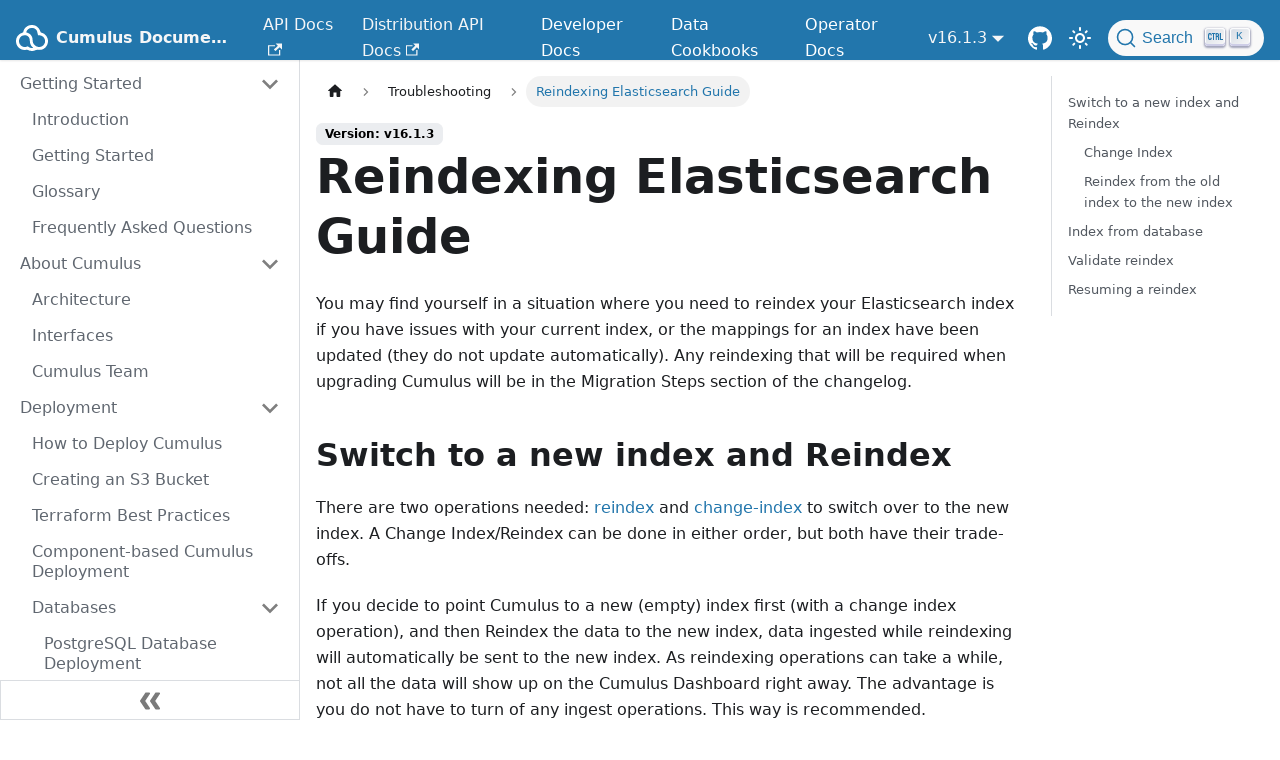

--- FILE ---
content_type: application/javascript; charset=utf-8
request_url: https://nasa.github.io/cumulus/assets/js/358b8efa.3abeb8f6.js
body_size: 9165
content:
"use strict";(self.webpackChunk_cumulus_website=self.webpackChunk_cumulus_website||[]).push([[56011],{542058(e){e.exports=JSON.parse('{"pluginId":"default","version":"v16.1.3","label":"v16.1.3","banner":null,"badge":true,"noIndex":false,"className":"docs-version-v16.1.3","isLast":false,"docsSidebars":{"docs":[{"type":"category","label":"Getting Started","collapsed":false,"items":[{"type":"link","label":"Introduction","href":"/cumulus/docs/v16.1.3/","docId":"cumulus-docs-readme"},{"type":"link","label":"Getting Started","href":"/cumulus/docs/v16.1.3/getting-started","docId":"getting-started"},{"type":"link","label":"Glossary","href":"/cumulus/docs/v16.1.3/glossary","docId":"glossary"},{"type":"link","label":"Frequently Asked Questions","href":"/cumulus/docs/v16.1.3/faqs","docId":"faqs"}],"collapsible":true,"href":"/cumulus/docs/v16.1.3/category/getting-started"},{"type":"category","label":"About Cumulus","collapsed":false,"items":[{"type":"link","label":"Architecture","href":"/cumulus/docs/v16.1.3/architecture","docId":"architecture"},{"type":"link","label":"Interfaces","href":"/cumulus/docs/v16.1.3/interfaces","docId":"interfaces"},{"type":"link","label":"Cumulus Team","href":"/cumulus/docs/v16.1.3/team","docId":"team"}],"collapsible":true,"href":"/cumulus/docs/v16.1.3/category/about-cumulus"},{"type":"category","label":"Deployment","collapsed":false,"items":[{"type":"link","label":"How to Deploy Cumulus","href":"/cumulus/docs/v16.1.3/deployment/","docId":"deployment/deployment-readme"},{"type":"link","label":"Creating an S3 Bucket","href":"/cumulus/docs/v16.1.3/deployment/create_bucket","docId":"deployment/create_bucket"},{"type":"link","label":"Terraform Best Practices","href":"/cumulus/docs/v16.1.3/deployment/terraform-best-practices","docId":"deployment/terraform-best-practices"},{"type":"link","label":"Component-based Cumulus Deployment","href":"/cumulus/docs/v16.1.3/deployment/components","docId":"deployment/components"},{"type":"category","label":"Databases","collapsed":false,"items":[{"type":"link","label":"PostgreSQL Database Deployment","href":"/cumulus/docs/v16.1.3/deployment/postgres_database_deployment","docId":"deployment/postgres_database_deployment"},{"type":"link","label":"RDS: Choosing and Configuring Your Database Type","href":"/cumulus/docs/v16.1.3/deployment/choosing_configuring_rds","docId":"deployment/choosing_configuring_rds"}],"collapsible":true,"href":"/cumulus/docs/v16.1.3/deployment/databases-introduction"},{"type":"category","label":"APIs","collapsed":false,"items":[{"type":"link","label":"Using the Thin Egress App (TEA) for Cumulus Distribution","href":"/cumulus/docs/v16.1.3/deployment/thin_egress_app","docId":"deployment/thin_egress_app"},{"type":"link","label":"Using the Cumulus Distribution API","href":"/cumulus/docs/v16.1.3/deployment/cumulus_distribution","docId":"deployment/cumulus_distribution"}],"collapsible":true,"href":"/cumulus/docs/v16.1.3/deployment/apis-introduction"},{"type":"category","label":"Logs","collapsed":false,"items":[{"type":"link","label":"API Gateway Logging","href":"/cumulus/docs/v16.1.3/deployment/api-gateway-logging","docId":"deployment/api-gateway-logging"},{"type":"link","label":"Share S3 Access Logs","href":"/cumulus/docs/v16.1.3/deployment/share-s3-access-logs","docId":"deployment/share-s3-access-logs"},{"type":"link","label":"Configure Cloudwatch Logs Delivery","href":"/cumulus/docs/v16.1.3/deployment/cloudwatch-logs-delivery","docId":"deployment/cloudwatch-logs-delivery"}],"collapsible":true,"href":"/cumulus/docs/v16.1.3/category/logs"},{"type":"link","label":"Upgrading Cumulus","href":"/cumulus/docs/v16.1.3/deployment/upgrade-readme","docId":"deployment/upgrade-readme"}],"collapsible":true,"href":"/cumulus/docs/v16.1.3/category/deployment"},{"type":"category","label":"Configuration","collapsed":false,"items":[{"type":"link","label":"Cumulus Data Management Types","href":"/cumulus/docs/v16.1.3/configuration/data-management-types","docId":"configuration/data-management-types"},{"type":"link","label":"Monitoring Best Practices","href":"/cumulus/docs/v16.1.3/configuration/monitoring-readme","docId":"configuration/monitoring-readme"},{"type":"link","label":"S3 Server Access Logging","href":"/cumulus/docs/v16.1.3/configuration/server_access_logging","docId":"configuration/server_access_logging"},{"type":"link","label":"Cloudwatch Retention","href":"/cumulus/docs/v16.1.3/configuration/cloudwatch-retention","docId":"configuration/cloudwatch-retention"},{"type":"link","label":"Setting S3 Lifecycle Policies","href":"/cumulus/docs/v16.1.3/configuration/lifecycle-policies","docId":"configuration/lifecycle-policies"},{"type":"link","label":"Collection Cost Tracking and Storage Best Practices","href":"/cumulus/docs/v16.1.3/configuration/collection-storage-best-practices","docId":"configuration/collection-storage-best-practices"},{"type":"link","label":"Configuration of Tasks","href":"/cumulus/docs/v16.1.3/configuration/task-configuration","docId":"configuration/task-configuration"}],"collapsible":true,"href":"/cumulus/docs/v16.1.3/category/configuration"},{"type":"category","label":"Development","collapsed":false,"items":[{"type":"link","label":"Creating a Cumulus Workflow","href":"/cumulus/docs/v16.1.3/workflows/developing-a-cumulus-workflow","docId":"workflows/developing-a-cumulus-workflow"},{"type":"link","label":"Developing Workflow Tasks","href":"/cumulus/docs/v16.1.3/workflows/developing-workflow-tasks","docId":"workflows/developing-workflow-tasks"},{"type":"link","label":"Develop Lambda Functions","href":"/cumulus/docs/v16.1.3/workflows/lambda","docId":"workflows/lambda"},{"type":"link","label":"Dockerizing Data Processing","href":"/cumulus/docs/v16.1.3/workflows/docker","docId":"workflows/docker"},{"type":"link","label":"Workflow Configuration How To\'s","href":"/cumulus/docs/v16.1.3/workflows/workflow-configuration-how-to","docId":"workflows/workflow-configuration-how-to"},{"type":"link","label":"Contributing a Task","href":"/cumulus/docs/v16.1.3/adding-a-task","docId":"adding-a-task"}],"collapsible":true,"href":"/cumulus/docs/v16.1.3/category/development"},{"type":"category","label":"Workflows","collapsed":false,"items":[{"type":"link","label":"Workflows Overview","href":"/cumulus/docs/v16.1.3/workflows/","docId":"workflows/workflows-readme"},{"type":"link","label":"Workflow Protocol","href":"/cumulus/docs/v16.1.3/workflows/protocol","docId":"workflows/protocol"},{"type":"link","label":"Workflow Inputs & Outputs","href":"/cumulus/docs/v16.1.3/workflows/input_output","docId":"workflows/input_output"},{"type":"link","label":"Workflow Triggers","href":"/cumulus/docs/v16.1.3/workflows/workflow-triggers","docId":"workflows/workflow-triggers"},{"type":"link","label":"Workflow Message Granule Writes","href":"/cumulus/docs/v16.1.3/workflows/message_granule_writes","docId":"workflows/message_granule_writes"},{"type":"category","label":"Workflow Tasks","collapsed":false,"items":[{"type":"link","label":"Cumulus Tasks","href":"/cumulus/docs/v16.1.3/tasks","docId":"tasks"},{"type":"link","label":"Cumulus Tasks: Message Flow","href":"/cumulus/docs/v16.1.3/workflows/cumulus-task-message-flow","docId":"workflows/cumulus-task-message-flow"},{"type":"link","label":"Discover Granules","href":"/cumulus/docs/v16.1.3/workflow_tasks/discover_granules","docId":"workflow_tasks/discover_granules"},{"type":"link","label":"Files To Granules","href":"/cumulus/docs/v16.1.3/workflow_tasks/files_to_granules","docId":"workflow_tasks/files_to_granules"},{"type":"link","label":"Move Granules","href":"/cumulus/docs/v16.1.3/workflow_tasks/move_granules","docId":"workflow_tasks/move_granules"},{"type":"link","label":"Queue Granules","href":"/cumulus/docs/v16.1.3/workflow_tasks/queue_granules","docId":"workflow_tasks/queue_granules"},{"type":"link","label":"LZARDS Backup","href":"/cumulus/docs/v16.1.3/workflow_tasks/lzards_backup","docId":"workflow_tasks/lzards_backup"},{"type":"link","label":"Parse PDR","href":"/cumulus/docs/v16.1.3/workflow_tasks/parse_pdr","docId":"workflow_tasks/parse_pdr"}],"collapsible":true,"href":"/cumulus/docs/v16.1.3/category/workflow-tasks"}],"collapsible":true,"href":"/cumulus/docs/v16.1.3/category/workflows"},{"type":"category","label":"Features","collapsed":false,"items":[{"type":"link","label":"Cumulus Backup and Restore","href":"/cumulus/docs/v16.1.3/features/backup_and_restore","docId":"features/backup_and_restore"},{"type":"link","label":"Dead Letter Queues","href":"/cumulus/docs/v16.1.3/features/dead_letter_queues","docId":"features/dead_letter_queues"},{"type":"link","label":"Cumulus Dead Letter Archive","href":"/cumulus/docs/v16.1.3/features/dead_letter_archive","docId":"features/dead_letter_archive"},{"type":"link","label":"Execution Payload Retention","href":"/cumulus/docs/v16.1.3/features/execution_payload_retention","docId":"features/execution_payload_retention"},{"type":"link","label":"Reconciliation Reports","href":"/cumulus/docs/v16.1.3/features/reports","docId":"features/reports"},{"type":"link","label":"Ancillary Metadata Export","href":"/cumulus/docs/v16.1.3/features/ancillary_metadata","docId":"features/ancillary_metadata"},{"type":"link","label":"Cumulus Distribution Metrics","href":"/cumulus/docs/v16.1.3/features/distribution-metrics","docId":"features/distribution-metrics"},{"type":"link","label":"Writing logs for ESDIS Metrics","href":"/cumulus/docs/v16.1.3/features/logging-esdis-metrics","docId":"features/logging-esdis-metrics"},{"type":"link","label":"How to replay Kinesis messages after an outage","href":"/cumulus/docs/v16.1.3/features/replay-kinesis-messages","docId":"features/replay-kinesis-messages"},{"type":"link","label":"How to replay SQS messages archived in S3","href":"/cumulus/docs/v16.1.3/features/replay-archived-sqs-messages","docId":"features/replay-archived-sqs-messages"}],"collapsible":true,"href":"/cumulus/docs/v16.1.3/category/features"},{"type":"category","label":"Troubleshooting","collapsed":false,"items":[{"type":"link","label":"How to Troubleshoot and Fix Issues","href":"/cumulus/docs/v16.1.3/troubleshooting/","docId":"troubleshooting/troubleshooting-readme"},{"type":"link","label":"Troubleshooting Deployment","href":"/cumulus/docs/v16.1.3/troubleshooting/troubleshooting-deployment","docId":"troubleshooting/troubleshooting-deployment"},{"type":"link","label":"Rerunning workflow executions","href":"/cumulus/docs/v16.1.3/troubleshooting/rerunning-workflow-executions","docId":"troubleshooting/rerunning-workflow-executions"},{"type":"link","label":"Reindexing Elasticsearch Guide","href":"/cumulus/docs/v16.1.3/troubleshooting/reindex-elasticsearch","docId":"troubleshooting/reindex-elasticsearch"}],"collapsible":true,"href":"/cumulus/docs/v16.1.3/category/troubleshooting"},{"type":"category","label":"Cumulus Development","collapsed":false,"items":[{"type":"link","label":"Contributing a Task","href":"/cumulus/docs/v16.1.3/adding-a-task","docId":"adding-a-task"},{"type":"link","label":"Cumulus Documentation: How To\'s","href":"/cumulus/docs/v16.1.3/docs-how-to","docId":"docs-how-to"}],"collapsible":true,"href":"/cumulus/docs/v16.1.3/category/cumulus-development"},{"type":"category","label":"Integrator Guide","collapsed":false,"items":[{"type":"link","label":"About Integrator Guide","href":"/cumulus/docs/v16.1.3/integrator-guide/about-int-guide","docId":"integrator-guide/about-int-guide"},{"type":"link","label":"Integrator Common Use Cases","href":"/cumulus/docs/v16.1.3/integrator-guide/int-common-use-cases","docId":"integrator-guide/int-common-use-cases"},{"type":"link","label":"Workflow - Add New Lambda","href":"/cumulus/docs/v16.1.3/integrator-guide/workflow-add-new-lambda","docId":"integrator-guide/workflow-add-new-lambda"},{"type":"link","label":"Workflow - Troubleshoot Failed Step(s)","href":"/cumulus/docs/v16.1.3/integrator-guide/workflow-ts-failed-step","docId":"integrator-guide/workflow-ts-failed-step"}],"collapsible":true,"href":"/cumulus/docs/v16.1.3/category/integrator-guide"},{"type":"category","label":"Upgrade Notes","collapsed":false,"items":[{"type":"link","label":"Migrate TEA deployment to standalone module","href":"/cumulus/docs/v16.1.3/upgrade-notes/migrate_tea_standalone","docId":"upgrade-notes/migrate_tea_standalone"},{"type":"link","label":"Upgrade to TF version 0.13.6","href":"/cumulus/docs/v16.1.3/upgrade-notes/upgrade_tf_version_0.13.6","docId":"upgrade-notes/upgrade_tf_version_0.13.6"},{"type":"link","label":"Upgrade to RDS release","href":"/cumulus/docs/v16.1.3/upgrade-notes/upgrade-rds","docId":"upgrade-notes/upgrade-rds"},{"type":"link","label":"Migrate from TEA deployment to Cumulus Distribution","href":"/cumulus/docs/v16.1.3/upgrade-notes/cumulus_distribution_migration","docId":"upgrade-notes/cumulus_distribution_migration"},{"type":"link","label":"Updates to task granule file schemas","href":"/cumulus/docs/v16.1.3/upgrade-notes/update-task-file-schemas","docId":"upgrade-notes/update-task-file-schemas"},{"type":"link","label":"Upgrade to CMA 2.0.2","href":"/cumulus/docs/v16.1.3/upgrade-notes/update-cma-2.0.2","docId":"upgrade-notes/update-cma-2.0.2"},{"type":"link","label":"Upgrade RDS Phase 3 Release","href":"/cumulus/docs/v16.1.3/upgrade-notes/upgrade-rds-phase-3-release","docId":"upgrade-notes/upgrade-rds-phase-3-release"},{"type":"link","label":"Data Integrity & Migration Guidance (RDS Phase 3 Upgrade)","href":"/cumulus/docs/v16.1.3/upgrade-notes/rds-phase-3-data-migration-guidance","docId":"upgrade-notes/rds-phase-3-data-migration-guidance"}],"collapsible":true,"href":"/cumulus/docs/v16.1.3/category/upgrade-notes"},{"type":"category","label":"External Contributions","collapsed":false,"items":[{"type":"link","label":"External Contributions","href":"/cumulus/docs/v16.1.3/external-contributions/","docId":"external-contributions/external-contributions"}],"collapsible":true,"href":"/cumulus/docs/v16.1.3/category/external-contributions"},{"type":"category","label":"Data Cookbooks","collapsed":false,"items":[{"type":"link","label":"About Cookbooks","href":"/cumulus/docs/v16.1.3/data-cookbooks/about-cookbooks","docId":"data-cookbooks/about-cookbooks"},{"type":"category","label":"Cookbooks","items":[{"type":"link","label":"HelloWorld Workflow","href":"/cumulus/docs/v16.1.3/data-cookbooks/hello-world","docId":"data-cookbooks/hello-world"},{"type":"link","label":"Ingest Notification in Workflows","href":"/cumulus/docs/v16.1.3/data-cookbooks/ingest-notifications","docId":"data-cookbooks/ingest-notifications"},{"type":"link","label":"Science Investigator-led Processing Systems (SIPS)","href":"/cumulus/docs/v16.1.3/data-cookbooks/sips-workflow","docId":"data-cookbooks/sips-workflow"},{"type":"link","label":"CNM Workflow","href":"/cumulus/docs/v16.1.3/data-cookbooks/cnm-workflow","docId":"data-cookbooks/cnm-workflow"},{"type":"link","label":"Error Handling in Workflows","href":"/cumulus/docs/v16.1.3/data-cookbooks/error-handling","docId":"data-cookbooks/error-handling"},{"type":"link","label":"Choice States","href":"/cumulus/docs/v16.1.3/data-cookbooks/choice-states","docId":"data-cookbooks/choice-states"},{"type":"link","label":"Ingest Browse Generation","href":"/cumulus/docs/v16.1.3/data-cookbooks/browse-generation","docId":"data-cookbooks/browse-generation"},{"type":"link","label":"Tracking Ancillary Files","href":"/cumulus/docs/v16.1.3/data-cookbooks/tracking-files","docId":"data-cookbooks/tracking-files"},{"type":"link","label":"Run Step Function Tasks in AWS Lambda or Docker","href":"/cumulus/docs/v16.1.3/data-cookbooks/run-tasks-in-lambda-or-docker","docId":"data-cookbooks/run-tasks-in-lambda-or-docker"},{"type":"link","label":"Throttling queued executions","href":"/cumulus/docs/v16.1.3/data-cookbooks/throttling-queued-executions","docId":"data-cookbooks/throttling-queued-executions"},{"type":"link","label":"Queue PostToCmr","href":"/cumulus/docs/v16.1.3/data-cookbooks/queue-post-to-cmr","docId":"data-cookbooks/queue-post-to-cmr"}],"collapsed":true,"collapsible":true,"href":"/cumulus/docs/v16.1.3/category/cookbooks"}],"collapsible":true,"href":"/cumulus/docs/v16.1.3/data-cookbooks/about-cookbooks"},{"type":"category","label":"Operator Docs","collapsed":false,"items":[{"type":"category","label":"Configuration","items":[{"type":"link","label":"Locating S3 Access Logs","href":"/cumulus/docs/v16.1.3/operator-docs/locating-access-logs","docId":"operator-docs/locating-access-logs"},{"type":"link","label":"Cumulus Data Management Types","href":"/cumulus/docs/v16.1.3/configuration/data-management-types","docId":"configuration/data-management-types"}],"collapsed":true,"collapsible":true,"href":"/cumulus/docs/v16.1.3/category/configuration-1"},{"type":"category","label":"Operations","items":[{"type":"link","label":"Discovery Filtering","href":"/cumulus/docs/v16.1.3/operator-docs/discovery-filtering","docId":"operator-docs/discovery-filtering"},{"type":"link","label":"Bulk Operations","href":"/cumulus/docs/v16.1.3/operator-docs/bulk-operations","docId":"operator-docs/bulk-operations"},{"type":"link","label":"CMR Operations","href":"/cumulus/docs/v16.1.3/operator-docs/cmr-operations","docId":"operator-docs/cmr-operations"},{"type":"link","label":"Naming Executions","href":"/cumulus/docs/v16.1.3/operator-docs/naming-executions","docId":"operator-docs/naming-executions"},{"type":"link","label":"Rerunning workflow executions","href":"/cumulus/docs/v16.1.3/troubleshooting/rerunning-workflow-executions","docId":"troubleshooting/rerunning-workflow-executions"},{"type":"link","label":"How to replay Kinesis messages after an outage","href":"/cumulus/docs/v16.1.3/features/replay-kinesis-messages","docId":"features/replay-kinesis-messages"}],"collapsed":true,"collapsible":true,"href":"/cumulus/docs/v16.1.3/category/operations"},{"type":"category","label":"Common Use Cases","items":[{"type":"link","label":"Operator Common Use Cases","href":"/cumulus/docs/v16.1.3/operator-docs/ops-common-use-cases","docId":"operator-docs/ops-common-use-cases"},{"type":"link","label":"Setup Kinesis Stream & CNM Message","href":"/cumulus/docs/v16.1.3/operator-docs/kinesis-stream-for-ingest","docId":"operator-docs/kinesis-stream-for-ingest"},{"type":"link","label":"Create Rule In Cumulus","href":"/cumulus/docs/v16.1.3/operator-docs/create-rule-in-cumulus","docId":"operator-docs/create-rule-in-cumulus"},{"type":"link","label":"Granule Workflows","href":"/cumulus/docs/v16.1.3/operator-docs/granule-workflows","docId":"operator-docs/granule-workflows"},{"type":"link","label":"Trigger a Workflow Execution","href":"/cumulus/docs/v16.1.3/operator-docs/trigger-workflow","docId":"operator-docs/trigger-workflow"}],"collapsed":true,"collapsible":true,"href":"/cumulus/docs/v16.1.3/category/common-use-cases"}],"collapsible":true,"href":"/cumulus/docs/v16.1.3/operator-docs/about-operator-docs"}]},"docs":{"adding-a-task":{"id":"adding-a-task","title":"Contributing a Task","description":"We\'re tracking reusable Cumulus tasks in this list and, if you\'ve got one you\'d like to share with others, you can add it!","sidebar":"docs"},"api":{"id":"api","title":"Cumulus API","description":"Read the Cumulus API documentation at https://nasa.github.io/cumulus-api"},"architecture":{"id":"architecture","title":"Architecture","description":"Architecture","sidebar":"docs"},"configuration/cloudwatch-retention":{"id":"configuration/cloudwatch-retention","title":"Cloudwatch Retention","description":"Our lambdas dump logs to AWS CloudWatch. By default, these logs exist indefinitely. However, there are ways to specify a duration for log retention.","sidebar":"docs"},"configuration/collection-storage-best-practices":{"id":"configuration/collection-storage-best-practices","title":"Collection Cost Tracking and Storage Best Practices","description":"Organizing your data is important for metrics you may want to collect. AWS S3 storage and cost metrics are calculated at the bucket level, so it is easy to get metrics by bucket. You can get storage metrics at the key prefix level, but that is done through the CLI, which can be very slow for large buckets. It is very difficult to estimate costs at the prefix level.","sidebar":"docs"},"configuration/data-management-types":{"id":"configuration/data-management-types","title":"Cumulus Data Management Types","description":"What Are The Cumulus Data Management Types","sidebar":"docs"},"configuration/lifecycle-policies":{"id":"configuration/lifecycle-policies","title":"Setting S3 Lifecycle Policies","description":"This document will outline, in brief, how to set data lifecycle policies so that you are more easily able to control data storage costs while keeping your data accessible.   For more information on why you might want to do this, see the \'Additional Information\' section at the end of the document.","sidebar":"docs"},"configuration/monitoring-readme":{"id":"configuration/monitoring-readme","title":"Monitoring Best Practices","description":"This document intends to provide a set of recommendations and best practices for monitoring the state of a deployed Cumulus and diagnosing any issues.","sidebar":"docs"},"configuration/server_access_logging":{"id":"configuration/server_access_logging","title":"S3 Server Access Logging","description":"Via AWS Console","sidebar":"docs"},"configuration/task-configuration":{"id":"configuration/task-configuration","title":"Configuration of Tasks","description":"The cumulus module exposes values for configuration for some of the provided archive and ingest tasks.   Currently the following are available as configurable variables:","sidebar":"docs"},"cumulus-docs-readme":{"id":"cumulus-docs-readme","title":"Introduction","description":"This Cumulus project seeks to address the existing need for a \u201cnative\u201d cloud-based data ingest, archive, distribution, and management system that can be used for all future Earth Observing System Data and Information System (EOSDIS) data streams via the development and implementation of Cumulus. The term \u201cnative\u201d implies that the system will leverage all components of a cloud infrastructure provided by the vendor for efficiency (in terms of both processing time and cost). Additionally, Cumulus will operate on future data streams involving satellite missions, aircraft missions, and field campaigns.","sidebar":"docs"},"data-cookbooks/about-cookbooks":{"id":"data-cookbooks/about-cookbooks","title":"About Cookbooks","description":"Introduction","sidebar":"docs"},"data-cookbooks/browse-generation":{"id":"data-cookbooks/browse-generation","title":"Ingest Browse Generation","description":"This entry documents how to setup a workflow that utilizes Cumulus\'s built-in granule file type configuration such that on ingest the browse data is exported to CMR.","sidebar":"docs"},"data-cookbooks/choice-states":{"id":"data-cookbooks/choice-states","title":"Choice States","description":"Cumulus supports AWS Step Function Choice states. A Choice state enables branching logic in Cumulus workflows.","sidebar":"docs"},"data-cookbooks/cnm-workflow":{"id":"data-cookbooks/cnm-workflow","title":"CNM Workflow","description":"This entry documents how to setup a workflow that utilizes the built-in CNM/Kinesis functionality in Cumulus.","sidebar":"docs"},"data-cookbooks/error-handling":{"id":"data-cookbooks/error-handling","title":"Error Handling in Workflows","description":"Cumulus Workflow error handling is configurable via AWS Step Function","sidebar":"docs"},"data-cookbooks/hello-world":{"id":"data-cookbooks/hello-world","title":"HelloWorld Workflow","description":"Example task meant to be a sanity check/introduction to the Cumulus workflows.","sidebar":"docs"},"data-cookbooks/ingest-notifications":{"id":"data-cookbooks/ingest-notifications","title":"Ingest Notification in Workflows","description":"On deployment, an SQS queue and three SNS topics, one for executions, granules, and PDRs, are created and used for handling notification messages related to the workflow.","sidebar":"docs"},"data-cookbooks/queue-post-to-cmr":{"id":"data-cookbooks/queue-post-to-cmr","title":"Queue PostToCmr","description":"In this document, we walk through handling CMR errors in workflows by queueing PostToCmr. We assume that the user already has an ingest workflow setup.","sidebar":"docs"},"data-cookbooks/run-tasks-in-lambda-or-docker":{"id":"data-cookbooks/run-tasks-in-lambda-or-docker","title":"Run Step Function Tasks in AWS Lambda or Docker","description":"Overview","sidebar":"docs"},"data-cookbooks/sips-workflow":{"id":"data-cookbooks/sips-workflow","title":"Science Investigator-led Processing Systems (SIPS)","description":"The Cumulus ingest workflow supports the SIPS workflow. In the following document, we\'ll discuss what a SIPS workflow is and how to set one up in a Cumulus instance.","sidebar":"docs"},"data-cookbooks/throttling-queued-executions":{"id":"data-cookbooks/throttling-queued-executions","title":"Throttling queued executions","description":"In this entry, we will walk through how to create an SQS queue for scheduling executions which will be used to limit those executions to a maximum concurrency. And we will see how to configure our Cumulus workflows/rules to use this queue.","sidebar":"docs"},"data-cookbooks/tracking-files":{"id":"data-cookbooks/tracking-files","title":"Tracking Ancillary Files","description":"Contents","sidebar":"docs"},"deployment/api-gateway-logging":{"id":"deployment/api-gateway-logging","title":"API Gateway Logging","description":"Enabling API Gateway Logging","sidebar":"docs"},"deployment/apis-introduction":{"id":"deployment/apis-introduction","title":"APIs","description":"Common Distribution APIs","sidebar":"docs"},"deployment/choosing_configuring_rds":{"id":"deployment/choosing_configuring_rds","title":"RDS: Choosing and Configuring Your Database Type","description":"Background","sidebar":"docs"},"deployment/cloudwatch-logs-delivery":{"id":"deployment/cloudwatch-logs-delivery","title":"Configure Cloudwatch Logs Delivery","description":"As an optional configuration step, it is possible to deliver CloudWatch logs to a cross-account shared AWS::Destination. An operator does this by configuring the cumulus module for your deployment as shown below. The value of the logdestinationarn variable is the ARN of a writeable log destination.","sidebar":"docs"},"deployment/components":{"id":"deployment/components","title":"Component-based Cumulus Deployment","description":"Cumulus is now released in a modular architecture, which will allow users to","sidebar":"docs"},"deployment/create_bucket":{"id":"deployment/create_bucket","title":"Creating an S3 Bucket","description":"Buckets can be created on the command line with AWS CLI or via the web interface on the AWS console.","sidebar":"docs"},"deployment/cumulus_distribution":{"id":"deployment/cumulus_distribution","title":"Using the Cumulus Distribution API","description":"The Cumulus Distribution API is a set of endpoints that can be used to enable AWS Cognito authentication when downloading data from S3.","sidebar":"docs"},"deployment/databases-introduction":{"id":"deployment/databases-introduction","title":"Databases","description":"Cumulus Core Database","sidebar":"docs"},"deployment/deployment-readme":{"id":"deployment/deployment-readme","title":"How to Deploy Cumulus","description":"Overview","sidebar":"docs"},"deployment/postgres_database_deployment":{"id":"deployment/postgres_database_deployment","title":"PostgreSQL Database Deployment","description":"Overview","sidebar":"docs"},"deployment/share-s3-access-logs":{"id":"deployment/share-s3-access-logs","title":"Share S3 Access Logs","description":"It is possible through Cumulus to share S3 access logs across multiple S3 packages using the S3 replicator package.","sidebar":"docs"},"deployment/terraform-best-practices":{"id":"deployment/terraform-best-practices","title":"Terraform Best Practices","description":"How to Manage the Terraform State Bucket","sidebar":"docs"},"deployment/thin_egress_app":{"id":"deployment/thin_egress_app","title":"Using the Thin Egress App (TEA) for Cumulus Distribution","description":"The Thin Egress App (TEA) is an app running in Lambda that allows retrieving data from S3 using temporary links and provides URS integration.","sidebar":"docs"},"deployment/upgrade-readme":{"id":"deployment/upgrade-readme","title":"Upgrading Cumulus","description":"After the initial deployment, any future updates to the Cumulus deployment from configuration files, Terraform files (*.tf), or modules from a new version of Cumulus can be deployed and will update the appropriate portions of the stack as needed.","sidebar":"docs"},"development/forked-pr":{"id":"development/forked-pr","title":"Issuing PR From Forked Repos","description":"Fork the Repo"},"development/integration-tests":{"id":"development/integration-tests","title":"Integration Tests","description":"Cumulus has a comprehensive set of integration tests that tests the framework on"},"development/quality-and-coverage":{"id":"development/quality-and-coverage","title":"Code Coverage and Quality","description":"Code Coverage"},"development/release":{"id":"development/release","title":"Versioning and Releases","description":"Versioning"},"docs-how-to":{"id":"docs-how-to","title":"Cumulus Documentation: How To\'s","description":"Cumulus Docs Installation","sidebar":"docs"},"external-contributions/external-contributions":{"id":"external-contributions/external-contributions","title":"External Contributions","description":"Contributions to Cumulus may be made in the form of PRs to the repositories directly or through externally developed tasks and components. Cumulus is designed as an ecosystem that leverages Terraform deployments and AWS Step Functions to easily integrate external components.","sidebar":"docs"},"faqs":{"id":"faqs","title":"Frequently Asked Questions","description":"Below are some commonly asked questions that you may encounter that can assist you along the way when working with Cumulus.","sidebar":"docs"},"features/ancillary_metadata":{"id":"features/ancillary_metadata","title":"Ancillary Metadata Export","description":"This feature utilizes the type key on a files object in a Cumulus granule.  It uses the key  to provide a mechanism where granule discovery, processing and other tasks can set and use this value to facilitate metadata export to CMR.","sidebar":"docs"},"features/backup_and_restore":{"id":"features/backup_and_restore","title":"Cumulus Backup and Restore","description":"Deployment Backup and Restore","sidebar":"docs"},"features/dead_letter_archive":{"id":"features/dead_letter_archive","title":"Cumulus Dead Letter Archive","description":"This documentation explains the Cumulus dead letter archive and associated functionality.","sidebar":"docs"},"features/dead_letter_queues":{"id":"features/dead_letter_queues","title":"Dead Letter Queues","description":"startSF SQS queue","sidebar":"docs"},"features/distribution-metrics":{"id":"features/distribution-metrics","title":"Cumulus Distribution Metrics","description":"It is possible to configure Cumulus and the Cumulus Dashboard to display information about the successes and failures of requests for data.  This requires the Cumulus instance to deliver Cloudwatch Logs and S3 Server Access logs to an ELK stack.","sidebar":"docs"},"features/execution_payload_retention":{"id":"features/execution_payload_retention","title":"Execution Payload Retention","description":"In addition to CloudWatch logs and AWS StepFunction API records, Cumulus automatically stores the initial and \'final\' (the last update to the execution record) payload values as part of the Execution record in your RDS database and Elasticsearch.","sidebar":"docs"},"features/logging-esdis-metrics":{"id":"features/logging-esdis-metrics","title":"Writing logs for ESDIS Metrics","description":"This feature is only available for Cumulus deployments in NGAP environments.","sidebar":"docs"},"features/replay-archived-sqs-messages":{"id":"features/replay-archived-sqs-messages","title":"How to replay SQS messages archived in S3","description":"Context","sidebar":"docs"},"features/replay-kinesis-messages":{"id":"features/replay-kinesis-messages","title":"How to replay Kinesis messages after an outage","description":"After a period of outage, it may be necessary for a Cumulus operator to reprocess or \'replay\' messages that arrived on an AWS Kinesis Data Stream but did not trigger an ingest. This document serves as an outline on how to start a replay operation, and how to perform status tracking. Cumulus supports replay of all Kinesis messages on a stream (subject to the normal RetentionPeriod constraints), or all messages within a given time slice delimited by start and end timestamps.","sidebar":"docs"},"features/reports":{"id":"features/reports","title":"Reconciliation Reports","description":"Report Types","sidebar":"docs"},"getting-started":{"id":"getting-started","title":"Getting Started","description":"Overview | Quick Tutorials | Helpful Tips","sidebar":"docs"},"glossary":{"id":"glossary","title":"Glossary","description":"AWS Glossary","sidebar":"docs"},"integrator-guide/about-int-guide":{"id":"integrator-guide/about-int-guide","title":"About Integrator Guide","description":"Purpose","sidebar":"docs"},"integrator-guide/int-common-use-cases":{"id":"integrator-guide/int-common-use-cases","title":"Integrator Common Use Cases","description":"Listed below are some example use cases that you may encounter during your onboarding process and daily activities as a Cumulus Integrator.","sidebar":"docs"},"integrator-guide/workflow-add-new-lambda":{"id":"integrator-guide/workflow-add-new-lambda","title":"Workflow - Add New Lambda","description":"You can develop a workflow task in AWS Lambda or Elastic Container Service (ECS). AWS ECS requires Docker. For a list of tasks to use go to our Cumulus Tasks page.","sidebar":"docs"},"integrator-guide/workflow-ts-failed-step":{"id":"integrator-guide/workflow-ts-failed-step","title":"Workflow - Troubleshoot Failed Step(s)","description":"Steps","sidebar":"docs"},"interfaces":{"id":"interfaces","title":"Interfaces","description":"Cumulus has multiple interfaces that allow interaction with discrete components of the system, such as starting workflows via SNS/Kinesis/SQS, manually queueing workflow start messages, submitting SNS notifications for completed workflows, and the many operations allowed by the Cumulus API.","sidebar":"docs"},"operator-docs/about-operator-docs":{"id":"operator-docs/about-operator-docs","title":"About Operator Docs","description":"Purpose","sidebar":"docs"},"operator-docs/bulk-operations":{"id":"operator-docs/bulk-operations","title":"Bulk Operations","description":"Cumulus implements bulk operations through the use of AsyncOperations, which are long-running processes executed on an AWS ECS cluster.","sidebar":"docs"},"operator-docs/cmr-operations":{"id":"operator-docs/cmr-operations","title":"CMR Operations","description":"This document will outline basic procedures to interact with CMR on a per-granule basis, both via the Cumulus Dashboard, and Cumulus API requests.","sidebar":"docs"},"operator-docs/create-rule-in-cumulus":{"id":"operator-docs/create-rule-in-cumulus","title":"Create Rule In Cumulus","description":"Once the above files are in place and the entries created in CMR and Cumulus, we are ready to begin ingesting data. Depending on the type of ingestion (FTP/Kinesis, etc) the values below will change, but for the most part they are all similar. Rules tell Cumulus how to associate providers and collections, and when/how to start processing a workflow.","sidebar":"docs"},"operator-docs/discovery-filtering":{"id":"operator-docs/discovery-filtering","title":"Discovery Filtering","description":"Discovery filtering is an advanced feature of the discover-granules and discover-pdrs tasks.","sidebar":"docs"},"operator-docs/granule-workflows":{"id":"operator-docs/granule-workflows","title":"Granule Workflows","description":"Failed Granule","sidebar":"docs"},"operator-docs/kinesis-stream-for-ingest":{"id":"operator-docs/kinesis-stream-for-ingest","title":"Setup Kinesis Stream & CNM Message","description":"Keep in mind that you should only have to set this up once per ingest stream. Kinesis pricing is based on the shard value and not on amount of kinesis usage.","sidebar":"docs"},"operator-docs/locating-access-logs":{"id":"operator-docs/locating-access-logs","title":"Locating S3 Access Logs","description":"When enabling S3 Access Logs for EMS Reporting you configured a TargetBucket and TargetPrefix.  Inside the TargetBucket at the TargetPrefix is where you will find the raw S3 access logs.","sidebar":"docs"},"operator-docs/naming-executions":{"id":"operator-docs/naming-executions","title":"Naming Executions","description":"By default, Cumulus will assign a random name to workflow executions. If","sidebar":"docs"},"operator-docs/ops-common-use-cases":{"id":"operator-docs/ops-common-use-cases","title":"Operator Common Use Cases","description":"Listed below are some example use cases that you may encounter during your onboarding process and daily activities as a Cumulus Operator.","sidebar":"docs"},"operator-docs/trigger-workflow":{"id":"operator-docs/trigger-workflow","title":"Trigger a Workflow Execution","description":"To trigger a workflow, you need to create a rule. To trigger an ingest workflow, one that requires discovering and ingesting data, you will also need to configure the collection and provider and associate those to a rule.","sidebar":"docs"},"tasks":{"id":"tasks","title":"Cumulus Tasks","description":"A list of reusable Cumulus tasks. Add your own.","sidebar":"docs"},"team":{"id":"team","title":"Cumulus Team","description":"Cumulus Core Team","sidebar":"docs"},"troubleshooting/reindex-elasticsearch":{"id":"troubleshooting/reindex-elasticsearch","title":"Reindexing Elasticsearch Guide","description":"You may find yourself in a situation where you need to reindex your Elasticsearch index if you have issues with your","sidebar":"docs"},"troubleshooting/rerunning-workflow-executions":{"id":"troubleshooting/rerunning-workflow-executions","title":"Rerunning workflow executions","description":"To rerun a Cumulus workflow execution from the AWS console:","sidebar":"docs"},"troubleshooting/troubleshooting-deployment":{"id":"troubleshooting/troubleshooting-deployment","title":"Troubleshooting Deployment","description":"This document provides \'notes\' on frequently encountered deployment issues. The issues reported are organized by relevant subsection.","sidebar":"docs"},"troubleshooting/troubleshooting-readme":{"id":"troubleshooting/troubleshooting-readme","title":"How to Troubleshoot and Fix Issues","description":"While Cumulus is a complex system, there is a focus on maintaining the integrity and availability of the system and data. Should you encounter errors or issues while using this system, this section will help troubleshoot and solve those issues.","sidebar":"docs"},"upgrade-notes/cumulus_distribution_migration":{"id":"upgrade-notes/cumulus_distribution_migration","title":"Migrate from TEA deployment to Cumulus Distribution","description":"Background","sidebar":"docs"},"upgrade-notes/migrate_tea_standalone":{"id":"upgrade-notes/migrate_tea_standalone","title":"Migrate TEA deployment to standalone module","description":"Background","sidebar":"docs"},"upgrade-notes/rds-phase-3-data-migration-guidance":{"id":"upgrade-notes/rds-phase-3-data-migration-guidance","title":"Data Integrity & Migration Guidance (RDS Phase 3 Upgrade)","description":"A few issues were identied as part of the RDS Phase 2 release. These issues could impact Granule data-integrity and are described below along with recommended actions and guidance going forward.","sidebar":"docs"},"upgrade-notes/update-cma-2.0.2":{"id":"upgrade-notes/update-cma-2.0.2","title":"Upgrade to CMA 2.0.2","description":"Updating a Cumulus Deployment to CMA 2.0.2","sidebar":"docs"},"upgrade-notes/update-task-file-schemas":{"id":"upgrade-notes/update-task-file-schemas","title":"Updates to task granule file schemas","description":"Background","sidebar":"docs"},"upgrade-notes/upgrade_tf_version_0.13.6":{"id":"upgrade-notes/upgrade_tf_version_0.13.6","title":"Upgrade to TF version 0.13.6","description":"Background","sidebar":"docs"},"upgrade-notes/upgrade-rds":{"id":"upgrade-notes/upgrade-rds","title":"Upgrade to RDS release","description":"Background","sidebar":"docs"},"upgrade-notes/upgrade-rds-phase-3-release":{"id":"upgrade-notes/upgrade-rds-phase-3-release","title":"Upgrade RDS Phase 3 Release","description":"Background","sidebar":"docs"},"workflow_tasks/discover_granules":{"id":"workflow_tasks/discover_granules","title":"Discover Granules","description":"This task utilizes the Cumulus Message Adapter to interpret and construct incoming and outgoing messages.","sidebar":"docs"},"workflow_tasks/files_to_granules":{"id":"workflow_tasks/files_to_granules","title":"Files To Granules","description":"This task utilizes the Cumulus Message Adapter to interpret and construct incoming and outgoing messages.","sidebar":"docs"},"workflow_tasks/lzards_backup":{"id":"workflow_tasks/lzards_backup","title":"LZARDS Backup","description":"The LZARDS backup task takes an array of granules and initiates backup requests to the LZARDS API, which will be handled asynchronously by LZARDS.","sidebar":"docs"},"workflow_tasks/move_granules":{"id":"workflow_tasks/move_granules","title":"Move Granules","description":"This task utilizes the Cumulus Message Adapter to interpret and construct incoming and outgoing messages.","sidebar":"docs"},"workflow_tasks/parse_pdr":{"id":"workflow_tasks/parse_pdr","title":"Parse PDR","description":"This task utilizes the Cumulus Message Adapter to interpret and construct incoming and outgoing messages.","sidebar":"docs"},"workflow_tasks/queue_granules":{"id":"workflow_tasks/queue_granules","title":"Queue Granules","description":"This task utilizes the Cumulus Message Adapter to interpret and construct incoming and outgoing messages.","sidebar":"docs"},"workflows/cumulus-task-message-flow":{"id":"workflows/cumulus-task-message-flow","title":"Cumulus Tasks: Message Flow","description":"Cumulus Tasks comprise Cumulus Workflows and are either AWS Lambda tasks or AWS Elastic Container Service (ECS) activities. Cumulus Tasks permit a payload as input to the main task application code. The task payload is additionally wrapped by the Cumulus Message Adapter. The Cumulus Message Adapter supplies additional information supporting message templating and metadata management of these workflows.","sidebar":"docs"},"workflows/developing-a-cumulus-workflow":{"id":"workflows/developing-a-cumulus-workflow","title":"Creating a Cumulus Workflow","description":"The Cumulus workflow module","sidebar":"docs"},"workflows/developing-workflow-tasks":{"id":"workflows/developing-workflow-tasks","title":"Developing Workflow Tasks","description":"Workflow tasks can be either AWS Lambda Functions or ECS Activities.","sidebar":"docs"},"workflows/docker":{"id":"workflows/docker","title":"Dockerizing Data Processing","description":"The software used for processing data amongst DAAC\'s is developed in a variety of languages, and with different sets of dependencies and build environments. To standardize processing, Docker allows us to provide an environment (called an image) to meet the needs of any processing software, while running on the kernel of the host server (in this case, an EC2 instance). This lightweight virtualization does not carry the overhead of any additional VM, providing near-instant startup and the ability to run any dockerized process as a command-line call.","sidebar":"docs"},"workflows/input_output":{"id":"workflows/input_output","title":"Workflow Inputs & Outputs","description":"General Structure","sidebar":"docs"},"workflows/lambda":{"id":"workflows/lambda","title":"Develop Lambda Functions","description":"Develop a new Cumulus Lambda","sidebar":"docs"},"workflows/message_granule_writes":{"id":"workflows/message_granule_writes","title":"Workflow Message Granule Writes","description":"Overview","sidebar":"docs"},"workflows/protocol":{"id":"workflows/protocol","title":"Workflow Protocol","description":"Configuration and Message Use Diagram","sidebar":"docs"},"workflows/workflow-configuration-how-to":{"id":"workflows/workflow-configuration-how-to","title":"Workflow Configuration How To\'s","description":"How to specify a bucket for granules","sidebar":"docs"},"workflows/workflow-triggers":{"id":"workflows/workflow-triggers","title":"Workflow Triggers","description":"For a workflow to run, it needs to be associated with a rule (see rule configuration). The rule configuration determines how and when a workflow execution is triggered. Rules can be triggered one time, on a schedule, or by new data written to a kinesis stream.","sidebar":"docs"},"workflows/workflows-readme":{"id":"workflows/workflows-readme","title":"Workflows Overview","description":"Workflows are comprised of one or more AWS Lambda Functions and ECS Activities to discover, ingest, process, manage and archive data.","sidebar":"docs"}}}')}}]);

--- FILE ---
content_type: application/javascript; charset=utf-8
request_url: https://nasa.github.io/cumulus/assets/js/17896441.b9d78b72.js
body_size: 13683
content:
(self.webpackChunk_cumulus_website=self.webpackChunk_cumulus_website||[]).push([[18401],{15680(e,t,n){"use strict";n.d(t,{xA:()=>u,yg:()=>p});var a=n(296540);function r(e,t,n){return t in e?Object.defineProperty(e,t,{value:n,enumerable:!0,configurable:!0,writable:!0}):e[t]=n,e}function l(e,t){var n=Object.keys(e);if(Object.getOwnPropertySymbols){var a=Object.getOwnPropertySymbols(e);t&&(a=a.filter(function(t){return Object.getOwnPropertyDescriptor(e,t).enumerable})),n.push.apply(n,a)}return n}function o(e){for(var t=1;t<arguments.length;t++){var n=null!=arguments[t]?arguments[t]:{};t%2?l(Object(n),!0).forEach(function(t){r(e,t,n[t])}):Object.getOwnPropertyDescriptors?Object.defineProperties(e,Object.getOwnPropertyDescriptors(n)):l(Object(n)).forEach(function(t){Object.defineProperty(e,t,Object.getOwnPropertyDescriptor(n,t))})}return e}function i(e,t){if(null==e)return{};var n,a,r=function(e,t){if(null==e)return{};var n,a,r={},l=Object.keys(e);for(a=0;a<l.length;a++)n=l[a],t.indexOf(n)>=0||(r[n]=e[n]);return r}(e,t);if(Object.getOwnPropertySymbols){var l=Object.getOwnPropertySymbols(e);for(a=0;a<l.length;a++)n=l[a],t.indexOf(n)>=0||Object.prototype.propertyIsEnumerable.call(e,n)&&(r[n]=e[n])}return r}var c=a.createContext({}),s=function(e){var t=a.useContext(c),n=t;return e&&(n="function"==typeof e?e(t):o(o({},t),e)),n},u=function(e){var t=s(e.components);return a.createElement(c.Provider,{value:t},e.children)},d={inlineCode:"code",wrapper:function(e){var t=e.children;return a.createElement(a.Fragment,{},t)}},m=a.forwardRef(function(e,t){var n=e.components,r=e.mdxType,l=e.originalType,c=e.parentName,u=i(e,["components","mdxType","originalType","parentName"]),m=s(n),p=r,f=m["".concat(c,".").concat(p)]||m[p]||d[p]||l;return n?a.createElement(f,o(o({ref:t},u),{},{components:n})):a.createElement(f,o({ref:t},u))});function p(e,t){var n=arguments,r=t&&t.mdxType;if("string"==typeof e||r){var l=n.length,o=new Array(l);o[0]=m;var i={};for(var c in t)hasOwnProperty.call(t,c)&&(i[c]=t[c]);i.originalType=e,i.mdxType="string"==typeof e?e:r,o[1]=i;for(var s=2;s<l;s++)o[s]=n[s];return a.createElement.apply(null,o)}return a.createElement.apply(null,n)}m.displayName="MDXCreateElement"},27761(e,t,n){"use strict";n.r(t),n.d(t,{default:()=>jt});var a=n(296540),r=n(169024),l=n(743807),o=a.createContext(null);function i(e){var t=e.children,n=function(e){return(0,a.useMemo)(function(){return{metadata:e.metadata,frontMatter:e.frontMatter,assets:e.assets,contentTitle:e.contentTitle,toc:e.toc}},[e])}(e.content);return a.createElement(o.Provider,{value:n},t)}function c(){var e=(0,a.useContext)(o);if(null===e)throw new l.dV("DocProvider");return e}function s(){var e,t=c(),n=t.metadata,l=t.frontMatter,o=t.assets;return a.createElement(r.be,{title:n.title,description:n.description,keywords:l.keywords,image:null!=(e=o.image)?e:l.image})}var u=n(320053),d=n(224581),m=n(286929);function p(){var e=c().metadata;return a.createElement(m.A,{previous:e.previous,next:e.next})}var f=n(251878),v=n(104267),h=n(117559),g=n(721312);function b(e){var t=e.lastUpdatedAt,n=e.formattedLastUpdatedAt;return a.createElement(g.A,{id:"theme.lastUpdated.atDate",description:"The words used to describe on which date a page has been last updated",values:{date:a.createElement("b",null,a.createElement("time",{dateTime:new Date(1e3*t).toISOString()},n))}}," on {date}")}function E(e){var t=e.lastUpdatedBy;return a.createElement(g.A,{id:"theme.lastUpdated.byUser",description:"The words used to describe by who the page has been last updated",values:{user:a.createElement("b",null,t)}}," by {user}")}function y(e){var t=e.lastUpdatedAt,n=e.formattedLastUpdatedAt,r=e.lastUpdatedBy;return a.createElement("span",{className:h.G.common.lastUpdated},a.createElement(g.A,{id:"theme.lastUpdated.lastUpdatedAtBy",description:"The sentence used to display when a page has been last updated, and by who",values:{atDate:t&&n?a.createElement(b,{lastUpdatedAt:t,formattedLastUpdatedAt:n}):"",byUser:r?a.createElement(E,{lastUpdatedBy:r}):""}},"Last updated{atDate}{byUser}"),!1)}var A=n(58168),k=n(198587);const N="iconEdit_Z9Sw";var L=["className"];function C(e){var t=e.className,n=(0,k.A)(e,L);return a.createElement("svg",(0,A.A)({fill:"currentColor",height:"20",width:"20",viewBox:"0 0 40 40",className:(0,u.A)(N,t),"aria-hidden":"true"},n),a.createElement("g",null,a.createElement("path",{d:"m34.5 11.7l-3 3.1-6.3-6.3 3.1-3q0.5-0.5 1.2-0.5t1.1 0.5l3.9 3.9q0.5 0.4 0.5 1.1t-0.5 1.2z m-29.5 17.1l18.4-18.5 6.3 6.3-18.4 18.4h-6.3v-6.2z"})))}function T(e){var t=e.editUrl;return a.createElement("a",{href:t,target:"_blank",rel:"noreferrer noopener",className:h.G.common.editThisPage},a.createElement(C,null),a.createElement(g.A,{id:"theme.common.editThisPage",description:"The link label to edit the current page"},"Edit this page"))}var _=n(175489);const w="tag_zVej",x="tagRegular_sFm0",B="tagWithCount_h2kH";function O(e){var t=e.permalink,n=e.label,r=e.count;return a.createElement(_.A,{href:t,className:(0,u.A)(w,r?B:x)},n,r&&a.createElement("span",null,r))}const j="tags_jXut",H="tag_QGVx";function S(e){var t=e.tags;return a.createElement(a.Fragment,null,a.createElement("b",null,a.createElement(g.A,{id:"theme.tags.tagsListLabel",description:"The label alongside a tag list"},"Tags:")),a.createElement("ul",{className:(0,u.A)(j,"padding--none","margin-left--sm")},t.map(function(e){var t=e.label,n=e.permalink;return a.createElement("li",{key:n,className:H},a.createElement(O,{label:t,permalink:n}))})))}const M="lastUpdated_vwxv";function P(e){return a.createElement("div",{className:(0,u.A)(h.G.docs.docFooterTagsRow,"row margin-bottom--sm")},a.createElement("div",{className:"col"},a.createElement(S,e)))}function U(e){var t=e.editUrl,n=e.lastUpdatedAt,r=e.lastUpdatedBy,l=e.formattedLastUpdatedAt;return a.createElement("div",{className:(0,u.A)(h.G.docs.docFooterEditMetaRow,"row")},a.createElement("div",{className:"col"},t&&a.createElement(T,{editUrl:t})),a.createElement("div",{className:(0,u.A)("col",M)},(n||r)&&a.createElement(y,{lastUpdatedAt:n,formattedLastUpdatedAt:l,lastUpdatedBy:r})))}function I(){var e=c().metadata,t=e.editUrl,n=e.lastUpdatedAt,r=e.formattedLastUpdatedAt,l=e.lastUpdatedBy,o=e.tags,i=o.length>0,s=!!(t||n||l);return i||s?a.createElement("footer",{className:(0,u.A)(h.G.docs.docFooter,"docusaurus-mt-lg")},i&&a.createElement(P,{tags:o}),s&&a.createElement(U,{editUrl:t,lastUpdatedAt:n,lastUpdatedBy:l,formattedLastUpdatedAt:r})):null}var V=n(41422),z=n(406342),D=["parentIndex"];function R(e){var t=e.map(function(e){return Object.assign({},e,{parentIndex:-1,children:[]})}),n=Array(7).fill(-1);t.forEach(function(e,t){var a=n.slice(2,e.level);e.parentIndex=Math.max.apply(Math,a),n[e.level]=t});var a=[];return t.forEach(function(e){var n=e.parentIndex,r=(0,k.A)(e,D);n>=0?t[n].children.push(r):a.push(r)}),a}function G(e){var t=e.toc,n=e.minHeadingLevel,a=e.maxHeadingLevel;return t.flatMap(function(e){var t=G({toc:e.children,minHeadingLevel:n,maxHeadingLevel:a});return function(e){return e.level>=n&&e.level<=a}(e)?[Object.assign({},e,{children:t})]:t})}function W(e){var t=e.getBoundingClientRect();return t.top===t.bottom?W(e.parentNode):t}function F(e,t){var n,a,r=t.anchorTopOffset,l=e.find(function(e){return W(e).top>=r});return l?function(e){return e.top>0&&e.bottom<window.innerHeight/2}(W(l))?l:null!=(a=e[e.indexOf(l)-1])?a:null:null!=(n=e[e.length-1])?n:null}function q(){var e=(0,a.useRef)(0),t=(0,z.p)().navbar.hideOnScroll;return(0,a.useEffect)(function(){e.current=t?0:document.querySelector(".navbar").clientHeight},[t]),e}function Y(e){var t=(0,a.useRef)(void 0),n=q();(0,a.useEffect)(function(){if(!e)return function(){};var a=e.linkClassName,r=e.linkActiveClassName,l=e.minHeadingLevel,o=e.maxHeadingLevel;function i(){var e=function(e){return Array.from(document.getElementsByClassName(e))}(a),i=function(e){for(var t=e.minHeadingLevel,n=e.maxHeadingLevel,a=[],r=t;r<=n;r+=1)a.push("h"+r+".anchor");return Array.from(document.querySelectorAll(a.join()))}({minHeadingLevel:l,maxHeadingLevel:o}),c=F(i,{anchorTopOffset:n.current}),s=e.find(function(e){return c&&c.id===function(e){return decodeURIComponent(e.href.substring(e.href.indexOf("#")+1))}(e)});e.forEach(function(e){!function(e,n){n?(t.current&&t.current!==e&&t.current.classList.remove(r),e.classList.add(r),t.current=e):e.classList.remove(r)}(e,e===s)})}return document.addEventListener("scroll",i),document.addEventListener("resize",i),i(),function(){document.removeEventListener("scroll",i),document.removeEventListener("resize",i)}},[e,n])}function Z(e){var t=e.toc,n=e.className,r=e.linkClassName,l=e.isChild;return t.length?a.createElement("ul",{className:l?void 0:n},t.map(function(e){return a.createElement("li",{key:e.id},a.createElement("a",{href:"#"+e.id,className:null!=r?r:void 0,dangerouslySetInnerHTML:{__html:e.value}}),a.createElement(Z,{isChild:!0,toc:e.children,className:n,linkClassName:r}))})):null}const $=a.memo(Z);var Q=["toc","className","linkClassName","linkActiveClassName","minHeadingLevel","maxHeadingLevel"];function X(e){var t=e.toc,n=e.className,r=void 0===n?"table-of-contents table-of-contents__left-border":n,l=e.linkClassName,o=void 0===l?"table-of-contents__link":l,i=e.linkActiveClassName,c=void 0===i?void 0:i,s=e.minHeadingLevel,u=e.maxHeadingLevel,d=(0,k.A)(e,Q),m=(0,z.p)(),p=null!=s?s:m.tableOfContents.minHeadingLevel,f=null!=u?u:m.tableOfContents.maxHeadingLevel,v=function(e){var t=e.toc,n=e.minHeadingLevel,r=e.maxHeadingLevel;return(0,a.useMemo)(function(){return G({toc:R(t),minHeadingLevel:n,maxHeadingLevel:r})},[t,n,r])}({toc:t,minHeadingLevel:p,maxHeadingLevel:f});return Y((0,a.useMemo)(function(){if(o&&c)return{linkClassName:o,linkActiveClassName:c,minHeadingLevel:p,maxHeadingLevel:f}},[o,c,p,f])),a.createElement($,(0,A.A)({toc:v,className:r,linkClassName:o},d))}const J="tocCollapsibleButton_TO0P",K="tocCollapsibleButtonExpanded_MG3E";var ee=["collapsed"];function te(e){var t=e.collapsed,n=(0,k.A)(e,ee);return a.createElement("button",(0,A.A)({type:"button"},n,{className:(0,u.A)("clean-btn",J,!t&&K,n.className)}),a.createElement(g.A,{id:"theme.TOCCollapsible.toggleButtonLabel",description:"The label used by the button on the collapsible TOC component"},"On this page"))}const ne="tocCollapsible_ETCw",ae="tocCollapsibleContent_vkbj",re="tocCollapsibleExpanded_sAul";function le(e){var t=e.toc,n=e.className,r=e.minHeadingLevel,l=e.maxHeadingLevel,o=(0,V.u)({initialState:!0}),i=o.collapsed,c=o.toggleCollapsed;return a.createElement("div",{className:(0,u.A)(ne,!i&&re,n)},a.createElement(te,{collapsed:i,onClick:c}),a.createElement(V.N,{lazy:!0,className:ae,collapsed:i},a.createElement(X,{toc:t,minHeadingLevel:r,maxHeadingLevel:l})))}const oe="tocMobile_ITEo";function ie(){var e=c(),t=e.toc,n=e.frontMatter;return a.createElement(le,{toc:t,minHeadingLevel:n.toc_min_heading_level,maxHeadingLevel:n.toc_max_heading_level,className:(0,u.A)(h.G.docs.docTocMobile,oe)})}const ce="tableOfContents_bqdL";var se=["className"];function ue(e){var t=e.className,n=(0,k.A)(e,se);return a.createElement("div",{className:(0,u.A)(ce,"thin-scrollbar",t)},a.createElement(X,(0,A.A)({},n,{linkClassName:"table-of-contents__link toc-highlight",linkActiveClassName:"table-of-contents__link--active"})))}function de(){var e=c(),t=e.toc,n=e.frontMatter;return a.createElement(ue,{toc:t,minHeadingLevel:n.toc_min_heading_level,maxHeadingLevel:n.toc_max_heading_level,className:h.G.docs.docTocDesktop})}var me=n(751107),pe=n(15680),fe=n(705260),ve=["mdxType","originalType"];var he=n(992303),ge=n(395293);function be(){var e=(0,z.p)().prism,t=(0,ge.G)().colorMode,n=e.theme,a=e.darkTheme||n;return"dark"===t?a:n}var Ee=n(608634),ye=n(518426),Ae=n.n(ye),ke=(0,Ee.A)(/title=(["'])(.*?)\1/,{quote:1,title:2}),Ne=(0,Ee.A)(/\{([\d,-]+)\}/,{range:1}),Le={js:{start:"\\/\\/",end:""},jsBlock:{start:"\\/\\*",end:"\\*\\/"},jsx:{start:"\\{\\s*\\/\\*",end:"\\*\\/\\s*\\}"},bash:{start:"#",end:""},html:{start:"\x3c!--",end:"--\x3e"}};function Ce(e,t){var n=e.map(function(e){var n=Le[e],a=n.start,r=n.end;return"(?:"+a+"\\s*("+t.flatMap(function(e){var t,n;return[e.line,null==(t=e.block)?void 0:t.start,null==(n=e.block)?void 0:n.end].filter(Boolean)}).join("|")+")\\s*"+r+")"}).join("|");return new RegExp("^\\s*(?:"+n+")\\s*$")}function Te(e,t){var n=e.replace(/\n$/,""),a=t.language,r=t.magicComments,l=t.metastring;if(l&&Ne.test(l)){var o=l.match(Ne).groups.range;if(0===r.length)throw new Error("A highlight range has been given in code block's metastring (``` "+l+"), but no magic comment config is available. Docusaurus applies the first magic comment entry's className for metastring ranges.");var i=r[0].className,c=Ae()(o).filter(function(e){return e>0}).map(function(e){return[e-1,[i]]});return{lineClassNames:Object.fromEntries(c),code:n}}if(void 0===a)return{lineClassNames:{},code:n};for(var s=function(e,t){switch(e){case"js":case"javascript":case"ts":case"typescript":return Ce(["js","jsBlock"],t);case"jsx":case"tsx":return Ce(["js","jsBlock","jsx"],t);case"html":return Ce(["js","jsBlock","html"],t);case"python":case"py":case"bash":return Ce(["bash"],t);case"markdown":case"md":return Ce(["html","jsx","bash"],t);default:return Ce(Object.keys(Le),t)}}(a,r),u=n.split("\n"),d=Object.fromEntries(r.map(function(e){return[e.className,{start:0,range:""}]})),m=Object.fromEntries(r.filter(function(e){return e.line}).map(function(e){var t=e.className;return[e.line,t]})),p=Object.fromEntries(r.filter(function(e){return e.block}).map(function(e){var t=e.className;return[e.block.start,t]})),f=Object.fromEntries(r.filter(function(e){return e.block}).map(function(e){var t=e.className;return[e.block.end,t]})),v=0;v<u.length;){var h=u[v].match(s);if(h){var g=h.slice(1).find(function(e){return void 0!==e});m[g]?d[m[g]].range+=v+",":p[g]?d[p[g]].start=v:f[g]&&(d[f[g]].range+=d[f[g]].start+"-"+(v-1)+","),u.splice(v,1)}else v+=1}n=u.join("\n");var b={};return Object.entries(d).forEach(function(e){var t=e[0],n=e[1].range;Ae()(n).forEach(function(e){null!=b[e]||(b[e]=[]),b[e].push(t)})}),{lineClassNames:b,code:n}}const _e="codeBlockContainer_Ckt0";var we=["as"];function xe(e){var t=e.as,n=(0,k.A)(e,we),r=function(e){var t={color:"--prism-color",backgroundColor:"--prism-background-color"},n={};return Object.entries(e.plain).forEach(function(e){var a=e[0],r=e[1],l=t[a];l&&"string"==typeof r&&(n[l]=r)}),n}(be());return a.createElement(t,(0,A.A)({},n,{style:r,className:(0,u.A)(n.className,_e,h.G.common.codeBlock)}))}const Be={codeBlockContent:"codeBlockContent_biex",codeBlockTitle:"codeBlockTitle_Ktv7",codeBlock:"codeBlock_bY9V",codeBlockStandalone:"codeBlockStandalone_MEMb",codeBlockLines:"codeBlockLines_e6Vv",codeBlockLinesWithNumbering:"codeBlockLinesWithNumbering_o6Pm",buttonGroup:"buttonGroup__atx"};function Oe(e){var t=e.children,n=e.className;return a.createElement(xe,{as:"pre",tabIndex:0,className:(0,u.A)(Be.codeBlockStandalone,"thin-scrollbar",n)},a.createElement("code",{className:Be.codeBlockLines},t))}var je={attributes:!0,characterData:!0,childList:!0,subtree:!0};function He(e,t){var n=(0,a.useState)(),r=n[0],o=n[1],i=(0,a.useCallback)(function(){var t;o(null==(t=e.current)?void 0:t.closest("[role=tabpanel][hidden]"))},[e,o]);(0,a.useEffect)(function(){i()},[i]),function(e,t,n){void 0===n&&(n=je);var r=(0,l._q)(t),o=(0,l.Be)(n);(0,a.useEffect)(function(){var t=new MutationObserver(r);return e&&t.observe(e,o),function(){return t.disconnect()}},[e,r,o])}(r,function(e){e.forEach(function(e){"attributes"===e.type&&"hidden"===e.attributeName&&(t(),i())})},{attributes:!0,characterData:!1,childList:!1,subtree:!1})}const Se={plain:{backgroundColor:"#2a2734",color:"#9a86fd"},styles:[{types:["comment","prolog","doctype","cdata","punctuation"],style:{color:"#6c6783"}},{types:["namespace"],style:{opacity:.7}},{types:["tag","operator","number"],style:{color:"#e09142"}},{types:["property","function"],style:{color:"#9a86fd"}},{types:["tag-id","selector","atrule-id"],style:{color:"#eeebff"}},{types:["attr-name"],style:{color:"#c4b9fe"}},{types:["boolean","string","entity","url","attr-value","keyword","control","directive","unit","statement","regex","atrule","placeholder","variable"],style:{color:"#ffcc99"}},{types:["deleted"],style:{textDecorationLine:"line-through"}},{types:["inserted"],style:{textDecorationLine:"underline"}},{types:["italic"],style:{fontStyle:"italic"}},{types:["important","bold"],style:{fontWeight:"bold"}},{types:["important"],style:{color:"#c4b9fe"}}]};var Me={Prism:n(261258).A,theme:Se};function Pe(e,t,n){return t in e?Object.defineProperty(e,t,{value:n,enumerable:!0,configurable:!0,writable:!0}):e[t]=n,e}function Ue(){return Ue=Object.assign||function(e){for(var t=1;t<arguments.length;t++){var n=arguments[t];for(var a in n)Object.prototype.hasOwnProperty.call(n,a)&&(e[a]=n[a])}return e},Ue.apply(this,arguments)}var Ie=/\r\n|\r|\n/,Ve=function(e){0===e.length?e.push({types:["plain"],content:"\n",empty:!0}):1===e.length&&""===e[0].content&&(e[0].content="\n",e[0].empty=!0)},ze=function(e,t){var n=e.length;return n>0&&e[n-1]===t?e:e.concat(t)};function De(e,t){var n={};for(var a in e)Object.prototype.hasOwnProperty.call(e,a)&&-1===t.indexOf(a)&&(n[a]=e[a]);return n}var Re=function(e){function t(){for(var t=this,n=[],a=arguments.length;a--;)n[a]=arguments[a];e.apply(this,n),Pe(this,"getThemeDict",function(e){if(void 0!==t.themeDict&&e.theme===t.prevTheme&&e.language===t.prevLanguage)return t.themeDict;t.prevTheme=e.theme,t.prevLanguage=e.language;var n=e.theme?function(e,t){var n=e.plain,a=Object.create(null),r=e.styles.reduce(function(e,n){var a=n.languages,r=n.style;return a&&!a.includes(t)||n.types.forEach(function(t){var n=Ue({},e[t],r);e[t]=n}),e},a);return r.root=n,r.plain=Ue({},n,{backgroundColor:null}),r}(e.theme,e.language):void 0;return t.themeDict=n}),Pe(this,"getLineProps",function(e){var n=e.key,a=e.className,r=e.style,l=Ue({},De(e,["key","className","style","line"]),{className:"token-line",style:void 0,key:void 0}),o=t.getThemeDict(t.props);return void 0!==o&&(l.style=o.plain),void 0!==r&&(l.style=void 0!==l.style?Ue({},l.style,r):r),void 0!==n&&(l.key=n),a&&(l.className+=" "+a),l}),Pe(this,"getStyleForToken",function(e){var n=e.types,a=e.empty,r=n.length,l=t.getThemeDict(t.props);if(void 0!==l){if(1===r&&"plain"===n[0])return a?{display:"inline-block"}:void 0;if(1===r&&!a)return l[n[0]];var o=a?{display:"inline-block"}:{},i=n.map(function(e){return l[e]});return Object.assign.apply(Object,[o].concat(i))}}),Pe(this,"getTokenProps",function(e){var n=e.key,a=e.className,r=e.style,l=e.token,o=Ue({},De(e,["key","className","style","token"]),{className:"token "+l.types.join(" "),children:l.content,style:t.getStyleForToken(l),key:void 0});return void 0!==r&&(o.style=void 0!==o.style?Ue({},o.style,r):r),void 0!==n&&(o.key=n),a&&(o.className+=" "+a),o}),Pe(this,"tokenize",function(e,t,n,a){var r={code:t,grammar:n,language:a,tokens:[]};e.hooks.run("before-tokenize",r);var l=r.tokens=e.tokenize(r.code,r.grammar,r.language);return e.hooks.run("after-tokenize",r),l})}return e&&(t.__proto__=e),t.prototype=Object.create(e&&e.prototype),t.prototype.constructor=t,t.prototype.render=function(){var e=this.props,t=e.Prism,n=e.language,a=e.code,r=e.children,l=this.getThemeDict(this.props),o=t.languages[n];return r({tokens:function(e){for(var t=[[]],n=[e],a=[0],r=[e.length],l=0,o=0,i=[],c=[i];o>-1;){for(;(l=a[o]++)<r[o];){var s=void 0,u=t[o],d=n[o][l];if("string"==typeof d?(u=o>0?u:["plain"],s=d):(u=ze(u,d.type),d.alias&&(u=ze(u,d.alias)),s=d.content),"string"==typeof s){var m=s.split(Ie),p=m.length;i.push({types:u,content:m[0]});for(var f=1;f<p;f++)Ve(i),c.push(i=[]),i.push({types:u,content:m[f]})}else o++,t.push(u),n.push(s),a.push(0),r.push(s.length)}o--,t.pop(),n.pop(),a.pop(),r.pop()}return Ve(i),c}(void 0!==o?this.tokenize(t,a,o,n):[a]),className:"prism-code language-"+n,style:void 0!==l?l.root:{},getLineProps:this.getLineProps,getTokenProps:this.getTokenProps})},t}(a.Component);const Ge=Re,We="codeLine_lJS_",Fe="codeLineNumber_Tfdd",qe="codeLineContent_feaV";function Ye(e){var t=e.line,n=e.classNames,r=e.showLineNumbers,l=e.getLineProps,o=e.getTokenProps;1===t.length&&"\n"===t[0].content&&(t[0].content="");var i=l({line:t,className:(0,u.A)(n,r&&We)}),c=t.map(function(e,t){return a.createElement("span",(0,A.A)({key:t},o({token:e,key:t})))});return a.createElement("span",i,r?a.createElement(a.Fragment,null,a.createElement("span",{className:Fe}),a.createElement("span",{className:qe},c)):c,a.createElement("br",null))}function Ze(e){return a.createElement("svg",(0,A.A)({viewBox:"0 0 24 24"},e),a.createElement("path",{fill:"currentColor",d:"M19,21H8V7H19M19,5H8A2,2 0 0,0 6,7V21A2,2 0 0,0 8,23H19A2,2 0 0,0 21,21V7A2,2 0 0,0 19,5M16,1H4A2,2 0 0,0 2,3V17H4V3H16V1Z"}))}function $e(e){return a.createElement("svg",(0,A.A)({viewBox:"0 0 24 24"},e),a.createElement("path",{fill:"currentColor",d:"M21,7L9,19L3.5,13.5L4.91,12.09L9,16.17L19.59,5.59L21,7Z"}))}const Qe={copyButtonCopied:"copyButtonCopied_obH4",copyButtonIcons:"copyButtonIcons_eSgA",copyButtonIcon:"copyButtonIcon_y97N",copyButtonSuccessIcon:"copyButtonSuccessIcon_LjdS"};function Xe(e){var t=e.code,n=e.className,r=(0,a.useState)(!1),l=r[0],o=r[1],i=(0,a.useRef)(void 0),c=(0,a.useCallback)(function(){!function(e,t){var n=(void 0===t?{}:t).target,a=void 0===n?document.body:n;if("string"!=typeof e)throw new TypeError("Expected parameter `text` to be a `string`, got `"+typeof e+"`.");var r=document.createElement("textarea"),l=document.activeElement;r.value=e,r.setAttribute("readonly",""),r.style.all="unset",r.style.contain="strict",r.style.position="absolute",r.style.left="-9999px",r.style.width="2em",r.style.height="2em",r.style.padding="0",r.style.border="none",r.style.outline="none",r.style.boxShadow="none",r.style.background="transparent",r.style.fontSize="12pt",r.style.whiteSpace="pre";var o=document.getSelection(),i=o.rangeCount>0&&o.getRangeAt(0);a.append(r),r.select(),r.selectionStart=0,r.selectionEnd=e.length;var c=!1;try{c=document.execCommand("copy")}catch(s){}r.remove(),i&&(o.removeAllRanges(),o.addRange(i)),l&&l.focus()}(t),o(!0),i.current=window.setTimeout(function(){o(!1)},1e3)},[t]);return(0,a.useEffect)(function(){return function(){return window.clearTimeout(i.current)}},[]),a.createElement("button",{type:"button","aria-label":l?(0,g.T)({id:"theme.CodeBlock.copied",message:"Copied",description:"The copied button label on code blocks"}):(0,g.T)({id:"theme.CodeBlock.copyButtonAriaLabel",message:"Copy code to clipboard",description:"The ARIA label for copy code blocks button"}),title:(0,g.T)({id:"theme.CodeBlock.copy",message:"Copy",description:"The copy button label on code blocks"}),className:(0,u.A)("clean-btn",n,Qe.copyButton,l&&Qe.copyButtonCopied),onClick:c},a.createElement("span",{className:Qe.copyButtonIcons,"aria-hidden":"true"},a.createElement(Ze,{className:Qe.copyButtonIcon}),a.createElement($e,{className:Qe.copyButtonSuccessIcon})))}function Je(e){return a.createElement("svg",(0,A.A)({viewBox:"0 0 24 24"},e),a.createElement("path",{fill:"currentColor",d:"M4 19h6v-2H4v2zM20 5H4v2h16V5zm-3 6H4v2h13.25c1.1 0 2 .9 2 2s-.9 2-2 2H15v-2l-3 3l3 3v-2h2c2.21 0 4-1.79 4-4s-1.79-4-4-4z"}))}const Ke="wordWrapButtonIcon_Bwma",et="wordWrapButtonEnabled_EoeP";function tt(e){var t=e.className,n=e.onClick,r=e.isEnabled,l=(0,g.T)({id:"theme.CodeBlock.wordWrapToggle",message:"Toggle word wrap",description:"The title attribute for toggle word wrapping button of code block lines"});return a.createElement("button",{type:"button",onClick:n,className:(0,u.A)("clean-btn",t,r&&et),"aria-label":l,title:l},a.createElement(Je,{className:Ke,"aria-hidden":"true"}))}function nt(e){var t,n,r,l,o,i,c,s,d,m,p,f=e.children,v=e.className,h=void 0===v?"":v,g=e.metastring,b=e.title,E=e.showLineNumbers,y=e.language,k=(0,z.p)().prism,N=k.defaultLanguage,L=k.magicComments,C=null!=(t=null!=y?y:null==(n=h.split(" ").find(function(e){return e.startsWith("language-")}))?void 0:n.replace(/language-/,""))?t:N,T=be(),_=(r=(0,a.useState)(!1),l=r[0],o=r[1],i=(0,a.useState)(!1),c=i[0],s=i[1],d=(0,a.useRef)(null),m=(0,a.useCallback)(function(){var e=d.current.querySelector("code");l?e.removeAttribute("style"):(e.style.whiteSpace="pre-wrap",e.style.overflowWrap="anywhere"),o(function(e){return!e})},[d,l]),p=(0,a.useCallback)(function(){var e=d.current,t=e.scrollWidth>e.clientWidth||d.current.querySelector("code").hasAttribute("style");s(t)},[d]),He(d,p),(0,a.useEffect)(function(){p()},[l,p]),(0,a.useEffect)(function(){return window.addEventListener("resize",p,{passive:!0}),function(){window.removeEventListener("resize",p)}},[p]),{codeBlockRef:d,isEnabled:l,isCodeScrollable:c,toggle:m}),w=function(e){var t,n;return null!=(t=null==e||null==(n=e.match(ke))?void 0:n.groups.title)?t:""}(g)||b,x=Te(f,{metastring:g,language:C,magicComments:L}),B=x.lineClassNames,O=x.code,j=null!=E?E:function(e){return Boolean(null==e?void 0:e.includes("showLineNumbers"))}(g);return a.createElement(xe,{as:"div",className:(0,u.A)(h,C&&!h.includes("language-"+C)&&"language-"+C)},w&&a.createElement("div",{className:Be.codeBlockTitle},w),a.createElement("div",{className:Be.codeBlockContent},a.createElement(Ge,(0,A.A)({},Me,{theme:T,code:O,language:null!=C?C:"text"}),function(e){var t=e.className,n=e.tokens,r=e.getLineProps,l=e.getTokenProps;return a.createElement("pre",{tabIndex:0,ref:_.codeBlockRef,className:(0,u.A)(t,Be.codeBlock,"thin-scrollbar")},a.createElement("code",{className:(0,u.A)(Be.codeBlockLines,j&&Be.codeBlockLinesWithNumbering)},n.map(function(e,t){return a.createElement(Ye,{key:t,line:e,getLineProps:r,getTokenProps:l,classNames:B[t],showLineNumbers:j})})))}),a.createElement("div",{className:Be.buttonGroup},(_.isEnabled||_.isCodeScrollable)&&a.createElement(tt,{className:Be.codeButton,onClick:function(){return _.toggle()},isEnabled:_.isEnabled}),a.createElement(Xe,{className:Be.codeButton,code:O}))))}var at=["children"];function rt(e){var t=e.children,n=(0,k.A)(e,at),r=(0,he.A)(),l=function(e){return a.Children.toArray(e).some(function(e){return(0,a.isValidElement)(e)})?e:Array.isArray(e)?e.join(""):e}(t),o="string"==typeof l?nt:Oe;return a.createElement(o,(0,A.A)({key:String(r)},n),l)}const lt="details_lb9f",ot="isBrowser_bmU9",it="collapsibleContent_i85q";var ct=["summary","children"];function st(e){return!!e&&("SUMMARY"===e.tagName||st(e.parentElement))}function ut(e,t){return!!e&&(e===t||ut(e.parentElement,t))}function dt(e){var t=e.summary,n=e.children,r=(0,k.A)(e,ct),l=(0,he.A)(),o=(0,a.useRef)(null),i=(0,V.u)({initialState:!r.open}),c=i.collapsed,s=i.setCollapsed,d=(0,a.useState)(r.open),m=d[0],p=d[1],f=a.isValidElement(t)?t:a.createElement("summary",null,null!=t?t:"Details");return a.createElement("details",(0,A.A)({},r,{ref:o,open:m,"data-collapsed":c,className:(0,u.A)(lt,l&&ot,r.className),onMouseDown:function(e){st(e.target)&&e.detail>1&&e.preventDefault()},onClick:function(e){e.stopPropagation();var t=e.target;st(t)&&ut(t,o.current)&&(e.preventDefault(),c?(s(!1),p(!0)):s(!0))}}),f,a.createElement(V.N,{lazy:!1,collapsed:c,disableSSRStyle:!0,onCollapseTransitionEnd:function(e){s(e),p(!e)}},a.createElement("div",{className:it},n)))}const mt="details_b_Ee";function pt(e){var t=Object.assign({},(function(e){if(null==e)throw new TypeError("Cannot destructure "+e)}(e),e));return a.createElement(dt,(0,A.A)({},t,{className:(0,u.A)("alert alert--info",mt,t.className)}))}function ft(e){return a.createElement(me.A,e)}const vt="containsTaskList_mC6p";function ht(e){if(void 0!==e)return(0,u.A)(e,(null==e?void 0:e.includes("contains-task-list"))&&vt)}const gt="img_ev3q";const bt="admonition_LlT9",Et="admonitionHeading_tbUL",yt="admonitionIcon_kALy",At="admonitionContent_S0QG";var kt={note:{infimaClassName:"secondary",iconComponent:function(){return a.createElement("svg",{viewBox:"0 0 14 16"},a.createElement("path",{fillRule:"evenodd",d:"M6.3 5.69a.942.942 0 0 1-.28-.7c0-.28.09-.52.28-.7.19-.18.42-.28.7-.28.28 0 .52.09.7.28.18.19.28.42.28.7 0 .28-.09.52-.28.7a1 1 0 0 1-.7.3c-.28 0-.52-.11-.7-.3zM8 7.99c-.02-.25-.11-.48-.31-.69-.2-.19-.42-.3-.69-.31H6c-.27.02-.48.13-.69.31-.2.2-.3.44-.31.69h1v3c.02.27.11.5.31.69.2.2.42.31.69.31h1c.27 0 .48-.11.69-.31.2-.19.3-.42.31-.69H8V7.98v.01zM7 2.3c-3.14 0-5.7 2.54-5.7 5.68 0 3.14 2.56 5.7 5.7 5.7s5.7-2.55 5.7-5.7c0-3.15-2.56-5.69-5.7-5.69v.01zM7 .98c3.86 0 7 3.14 7 7s-3.14 7-7 7-7-3.12-7-7 3.14-7 7-7z"}))},label:a.createElement(g.A,{id:"theme.admonition.note",description:"The default label used for the Note admonition (:::note)"},"note")},tip:{infimaClassName:"success",iconComponent:function(){return a.createElement("svg",{viewBox:"0 0 12 16"},a.createElement("path",{fillRule:"evenodd",d:"M6.5 0C3.48 0 1 2.19 1 5c0 .92.55 2.25 1 3 1.34 2.25 1.78 2.78 2 4v1h5v-1c.22-1.22.66-1.75 2-4 .45-.75 1-2.08 1-3 0-2.81-2.48-5-5.5-5zm3.64 7.48c-.25.44-.47.8-.67 1.11-.86 1.41-1.25 2.06-1.45 3.23-.02.05-.02.11-.02.17H5c0-.06 0-.13-.02-.17-.2-1.17-.59-1.83-1.45-3.23-.2-.31-.42-.67-.67-1.11C2.44 6.78 2 5.65 2 5c0-2.2 2.02-4 4.5-4 1.22 0 2.36.42 3.22 1.19C10.55 2.94 11 3.94 11 5c0 .66-.44 1.78-.86 2.48zM4 14h5c-.23 1.14-1.3 2-2.5 2s-2.27-.86-2.5-2z"}))},label:a.createElement(g.A,{id:"theme.admonition.tip",description:"The default label used for the Tip admonition (:::tip)"},"tip")},danger:{infimaClassName:"danger",iconComponent:function(){return a.createElement("svg",{viewBox:"0 0 12 16"},a.createElement("path",{fillRule:"evenodd",d:"M5.05.31c.81 2.17.41 3.38-.52 4.31C3.55 5.67 1.98 6.45.9 7.98c-1.45 2.05-1.7 6.53 3.53 7.7-2.2-1.16-2.67-4.52-.3-6.61-.61 2.03.53 3.33 1.94 2.86 1.39-.47 2.3.53 2.27 1.67-.02.78-.31 1.44-1.13 1.81 3.42-.59 4.78-3.42 4.78-5.56 0-2.84-2.53-3.22-1.25-5.61-1.52.13-2.03 1.13-1.89 2.75.09 1.08-1.02 1.8-1.86 1.33-.67-.41-.66-1.19-.06-1.78C8.18 5.31 8.68 2.45 5.05.32L5.03.3l.02.01z"}))},label:a.createElement(g.A,{id:"theme.admonition.danger",description:"The default label used for the Danger admonition (:::danger)"},"danger")},info:{infimaClassName:"info",iconComponent:function(){return a.createElement("svg",{viewBox:"0 0 14 16"},a.createElement("path",{fillRule:"evenodd",d:"M7 2.3c3.14 0 5.7 2.56 5.7 5.7s-2.56 5.7-5.7 5.7A5.71 5.71 0 0 1 1.3 8c0-3.14 2.56-5.7 5.7-5.7zM7 1C3.14 1 0 4.14 0 8s3.14 7 7 7 7-3.14 7-7-3.14-7-7-7zm1 3H6v5h2V4zm0 6H6v2h2v-2z"}))},label:a.createElement(g.A,{id:"theme.admonition.info",description:"The default label used for the Info admonition (:::info)"},"info")},caution:{infimaClassName:"warning",iconComponent:function(){return a.createElement("svg",{viewBox:"0 0 16 16"},a.createElement("path",{fillRule:"evenodd",d:"M8.893 1.5c-.183-.31-.52-.5-.887-.5s-.703.19-.886.5L.138 13.499a.98.98 0 0 0 0 1.001c.193.31.53.501.886.501h13.964c.367 0 .704-.19.877-.5a1.03 1.03 0 0 0 .01-1.002L8.893 1.5zm.133 11.497H6.987v-2.003h2.039v2.003zm0-3.004H6.987V5.987h2.039v4.006z"}))},label:a.createElement(g.A,{id:"theme.admonition.caution",description:"The default label used for the Caution admonition (:::caution)"},"caution")}},Nt={secondary:"note",important:"info",success:"tip",warning:"danger"};function Lt(e){var t,n=function(e){var t=a.Children.toArray(e),n=t.find(function(e){var t;return a.isValidElement(e)&&"mdxAdmonitionTitle"===(null==(t=e.props)?void 0:t.mdxType)}),r=a.createElement(a.Fragment,null,t.filter(function(e){return e!==n}));return{mdxAdmonitionTitle:n,rest:r}}(e.children),r=n.mdxAdmonitionTitle,l=n.rest;return Object.assign({},e,{title:null!=(t=e.title)?t:r,children:l})}const Ct={head:function(e){var t=a.Children.map(e.children,function(e){return a.isValidElement(e)?function(e){var t;if(null!=(t=e.props)&&t.mdxType&&e.props.originalType){var n=e.props,r=(n.mdxType,n.originalType,(0,k.A)(n,ve));return a.createElement(e.props.originalType,r)}return e}(e):e});return a.createElement(fe.A,e,t)},code:function(e){var t=["a","abbr","b","br","button","cite","code","del","dfn","em","i","img","input","ins","kbd","label","object","output","q","ruby","s","small","span","strong","sub","sup","time","u","var","wbr"];return a.Children.toArray(e.children).every(function(e){var n;return"string"==typeof e&&!e.includes("\n")||(0,a.isValidElement)(e)&&t.includes(null==(n=e.props)?void 0:n.mdxType)})?a.createElement("code",e):a.createElement(rt,e)},a:function(e){return a.createElement(_.A,e)},pre:function(e){var t;return a.createElement(rt,(0,a.isValidElement)(e.children)&&"code"===(null==(t=e.children.props)?void 0:t.originalType)?e.children.props:Object.assign({},e))},details:function(e){var t=a.Children.toArray(e.children),n=t.find(function(e){var t;return a.isValidElement(e)&&"summary"===(null==(t=e.props)?void 0:t.mdxType)}),r=a.createElement(a.Fragment,null,t.filter(function(e){return e!==n}));return a.createElement(pt,(0,A.A)({},e,{summary:n}),r)},ul:function(e){return a.createElement("ul",(0,A.A)({},e,{className:ht(e.className)}))},img:function(e){return a.createElement("img",(0,A.A)({loading:"lazy"},e,{className:(t=e.className,(0,u.A)(t,gt))}));var t},h1:function(e){return a.createElement(ft,(0,A.A)({as:"h1"},e))},h2:function(e){return a.createElement(ft,(0,A.A)({as:"h2"},e))},h3:function(e){return a.createElement(ft,(0,A.A)({as:"h3"},e))},h4:function(e){return a.createElement(ft,(0,A.A)({as:"h4"},e))},h5:function(e){return a.createElement(ft,(0,A.A)({as:"h5"},e))},h6:function(e){return a.createElement(ft,(0,A.A)({as:"h6"},e))},admonition:function(e){var t=Lt(e),n=t.children,r=t.type,l=t.title,o=t.icon,i=function(e){var t,n=null!=(t=Nt[e])?t:e,a=kt[n];return a||(console.warn('No admonition config found for admonition type "'+n+'". Using Info as fallback.'),kt.info)}(r),c=null!=l?l:i.label,s=i.iconComponent,d=null!=o?o:a.createElement(s,null);return a.createElement("div",{className:(0,u.A)(h.G.common.admonition,h.G.common.admonitionType(e.type),"alert","alert--"+i.infimaClassName,bt)},a.createElement("div",{className:Et},a.createElement("span",{className:yt},d),c),a.createElement("div",{className:At},n))},mermaid:function(){return null}};function Tt(e){var t=e.children;return a.createElement(pe.xA,{components:Ct},t)}function _t(e){var t,n,r,l,o=e.children,i=(t=c(),n=t.metadata,r=t.frontMatter,l=t.contentTitle,r.hide_title||void 0!==l?null:n.title);return a.createElement("div",{className:(0,u.A)(h.G.docs.docMarkdown,"markdown")},i&&a.createElement("header",null,a.createElement(me.A,{as:"h1"},i)),a.createElement(Tt,null,o))}var wt=n(571243);const xt="docItemContainer_Djhp",Bt="docItemCol_VOVn";function Ot(e){var t,n,r,l,o,i,s=e.children,m=(t=c(),n=t.frontMatter,r=t.toc,l=(0,d.l)(),o=n.hide_table_of_contents,i=!o&&r.length>0,{hidden:o,mobile:i?a.createElement(ie,null):void 0,desktop:!i||"desktop"!==l&&"ssr"!==l?void 0:a.createElement(de,null)});return a.createElement("div",{className:"row"},a.createElement("div",{className:(0,u.A)("col",!m.hidden&&Bt)},a.createElement(f.A,null),a.createElement("div",{className:xt},a.createElement("article",null,a.createElement(wt.A,null),a.createElement(v.A,null),m.mobile,a.createElement(_t,null,s),a.createElement(I,null)),a.createElement(p,null))),m.desktop&&a.createElement("div",{className:"col col--3"},m.desktop))}function jt(e){var t="docs-doc-id-"+e.content.metadata.unversionedId,n=e.content;return a.createElement(i,{content:e.content},a.createElement(r.e3,{className:t},a.createElement(s,null),a.createElement(Ot,null,a.createElement(n,null))))}},104267(e,t,n){"use strict";n.d(t,{A:()=>c});var a=n(296540),r=n(320053),l=n(721312),o=n(117559),i=n(32252);function c(e){var t=e.className,n=(0,i.r)();return n.badge?a.createElement("span",{className:(0,r.A)(t,o.G.docs.docVersionBadge,"badge badge--secondary")},a.createElement(l.A,{id:"theme.docs.versionBadge.label",values:{versionLabel:n.label}},"Version: {versionLabel}")):null}},251878(e,t,n){"use strict";n.d(t,{A:()=>h});var a=n(296540),r=n(320053),l=n(144586),o=n(175489),i=n(721312),c=n(444070),s=n(117559),u=n(32252),d=n(455597);var m={unreleased:function(e){var t=e.siteTitle,n=e.versionMetadata;return a.createElement(i.A,{id:"theme.docs.versions.unreleasedVersionLabel",description:"The label used to tell the user that he's browsing an unreleased doc version",values:{siteTitle:t,versionLabel:a.createElement("b",null,n.label)}},"This is unreleased documentation for {siteTitle} {versionLabel} version.")},unmaintained:function(e){var t=e.siteTitle,n=e.versionMetadata;return a.createElement(i.A,{id:"theme.docs.versions.unmaintainedVersionLabel",description:"The label used to tell the user that he's browsing an unmaintained doc version",values:{siteTitle:t,versionLabel:a.createElement("b",null,n.label)}},"This is documentation for {siteTitle} {versionLabel}, which is no longer actively maintained.")}};function p(e){var t=m[e.versionMetadata.banner];return a.createElement(t,e)}function f(e){var t=e.versionLabel,n=e.to,r=e.onClick;return a.createElement(i.A,{id:"theme.docs.versions.latestVersionSuggestionLabel",description:"The label used to tell the user to check the latest version",values:{versionLabel:t,latestVersionLink:a.createElement("b",null,a.createElement(o.A,{to:n,onClick:r},a.createElement(i.A,{id:"theme.docs.versions.latestVersionLinkLabel",description:"The label used for the latest version suggestion link label"},"latest version")))}},"For up-to-date documentation, see the {latestVersionLink} ({versionLabel}).")}function v(e){var t,n=e.className,o=e.versionMetadata,i=(0,l.A)().siteConfig.title,u=(0,c.vT)({failfast:!0}).pluginId,m=(0,d.g1)(u).savePreferredVersionName,v=(0,c.HW)(u),h=v.latestDocSuggestion,g=v.latestVersionSuggestion,b=null!=h?h:(t=g).docs.find(function(e){return e.id===t.mainDocId});return a.createElement("div",{className:(0,r.A)(n,s.G.docs.docVersionBanner,"alert alert--warning margin-bottom--md"),role:"alert"},a.createElement("div",null,a.createElement(p,{siteTitle:i,versionMetadata:o})),a.createElement("div",{className:"margin-top--md"},a.createElement(f,{versionLabel:g.label,to:b.path,onClick:function(){return m(g.name)}})))}function h(e){var t=e.className,n=(0,u.r)();return n.banner?a.createElement(v,{className:t,versionMetadata:n}):null}},286929(e,t,n){"use strict";n.d(t,{A:()=>s});var a=n(58168),r=n(296540),l=n(721312),o=n(320053),i=n(175489);function c(e){var t=e.permalink,n=e.title,a=e.subLabel,l=e.isNext;return r.createElement(i.A,{className:(0,o.A)("pagination-nav__link",l?"pagination-nav__link--next":"pagination-nav__link--prev"),to:t},a&&r.createElement("div",{className:"pagination-nav__sublabel"},a),r.createElement("div",{className:"pagination-nav__label"},n))}function s(e){var t=e.previous,n=e.next;return r.createElement("nav",{className:"pagination-nav docusaurus-mt-lg","aria-label":(0,l.T)({id:"theme.docs.paginator.navAriaLabel",message:"Docs pages",description:"The ARIA label for the docs pagination"})},t&&r.createElement(c,(0,a.A)({},t,{subLabel:r.createElement(l.A,{id:"theme.docs.paginator.previous",description:"The label used to navigate to the previous doc"},"Previous")})),n&&r.createElement(c,(0,a.A)({},n,{subLabel:r.createElement(l.A,{id:"theme.docs.paginator.next",description:"The label used to navigate to the next doc"},"Next"),isNext:!0})))}},518426(e,t){function n(e){let t,n=[];for(let a of e.split(",").map(e=>e.trim()))if(/^-?\d+$/.test(a))n.push(parseInt(a,10));else if(t=a.match(/^(-?\d+)(-|\.\.\.?|\u2025|\u2026|\u22EF)(-?\d+)$/)){let[e,a,r,l]=t;if(a&&l){a=parseInt(a),l=parseInt(l);const e=a<l?1:-1;"-"!==r&&".."!==r&&"\u2025"!==r||(l+=e);for(let t=a;t!==l;t+=e)n.push(t)}}return n}t.default=n,e.exports=n},571243(e,t,n){"use strict";n.d(t,{A:()=>b});var a=n(58168),r=n(296540),l=n(320053),o=n(117559),i=n(397460),c=n(299169),s=n(175489),u=n(721312),d=n(486025);function m(e){return r.createElement("svg",(0,a.A)({viewBox:"0 0 24 24"},e),r.createElement("path",{d:"M10 19v-5h4v5c0 .55.45 1 1 1h3c.55 0 1-.45 1-1v-7h1.7c.46 0 .68-.57.33-.87L12.67 3.6c-.38-.34-.96-.34-1.34 0l-8.36 7.53c-.34.3-.13.87.33.87H5v7c0 .55.45 1 1 1h3c.55 0 1-.45 1-1z",fill:"currentColor"}))}const p="breadcrumbHomeIcon_YNFT";function f(){var e=(0,d.A)("/");return r.createElement("li",{className:"breadcrumbs__item"},r.createElement(s.A,{"aria-label":(0,u.T)({id:"theme.docs.breadcrumbs.home",message:"Home page",description:"The ARIA label for the home page in the breadcrumbs"}),className:"breadcrumbs__link",href:e},r.createElement(m,{className:p})))}const v="breadcrumbsContainer_Z_bl";function h(e){var t=e.children,n=e.href,a="breadcrumbs__link";return e.isLast?r.createElement("span",{className:a,itemProp:"name"},t):n?r.createElement(s.A,{className:a,href:n,itemProp:"item"},r.createElement("span",{itemProp:"name"},t)):r.createElement("span",{className:a},t)}function g(e){var t=e.children,n=e.active,o=e.index,i=e.addMicrodata;return r.createElement("li",(0,a.A)({},i&&{itemScope:!0,itemProp:"itemListElement",itemType:"https://schema.org/ListItem"},{className:(0,l.A)("breadcrumbs__item",{"breadcrumbs__item--active":n})}),t,r.createElement("meta",{itemProp:"position",content:String(o+1)}))}function b(){var e=(0,i.OF)(),t=(0,c.Dt)();return e?r.createElement("nav",{className:(0,l.A)(o.G.docs.docBreadcrumbs,v),"aria-label":(0,u.T)({id:"theme.docs.breadcrumbs.navAriaLabel",message:"Breadcrumbs",description:"The ARIA label for the breadcrumbs"})},r.createElement("ul",{className:"breadcrumbs",itemScope:!0,itemType:"https://schema.org/BreadcrumbList"},t&&r.createElement(f,null),e.map(function(t,n){var a=n===e.length-1;return r.createElement(g,{key:n,active:a,index:n,addMicrodata:!!t.href},r.createElement(h,{href:t.href,isLast:a},t.label))}))):null}},751107(e,t,n){"use strict";n.d(t,{A:()=>p});var a=n(58168),r=n(198587),l=n(296540),o=n(320053),i=n(721312),c=n(406342),s=n(175489);const u="anchorWithStickyNavbar_LWe7",d="anchorWithHideOnScrollNavbar_WYt5";var m=["as","id"];function p(e){var t=e.as,n=e.id,p=(0,r.A)(e,m),f=(0,c.p)().navbar.hideOnScroll;if("h1"===t||!n)return l.createElement(t,(0,a.A)({},p,{id:void 0}));var v=(0,i.T)({id:"theme.common.headingLinkTitle",message:"Direct link to {heading}",description:"Title for link to heading"},{heading:"string"==typeof p.children?p.children:n});return l.createElement(t,(0,a.A)({},p,{className:(0,o.A)("anchor",f?d:u,p.className),id:n}),p.children,l.createElement(s.A,{className:"hash-link",to:"#"+n,"aria-label":v,title:v},"\u200b"))}}}]);

--- FILE ---
content_type: application/javascript; charset=utf-8
request_url: https://nasa.github.io/cumulus/assets/js/edee87c1.406f8d89.js
body_size: 3002
content:
"use strict";(self.webpackChunk_cumulus_website=self.webpackChunk_cumulus_website||[]).push([[88473],{15680(e,n,t){t.d(n,{xA:()=>l,yg:()=>p});var i=t(296540);function a(e,n,t){return n in e?Object.defineProperty(e,n,{value:t,enumerable:!0,configurable:!0,writable:!0}):e[n]=t,e}function r(e,n){var t=Object.keys(e);if(Object.getOwnPropertySymbols){var i=Object.getOwnPropertySymbols(e);n&&(i=i.filter(function(n){return Object.getOwnPropertyDescriptor(e,n).enumerable})),t.push.apply(t,i)}return t}function o(e){for(var n=1;n<arguments.length;n++){var t=null!=arguments[n]?arguments[n]:{};n%2?r(Object(t),!0).forEach(function(n){a(e,n,t[n])}):Object.getOwnPropertyDescriptors?Object.defineProperties(e,Object.getOwnPropertyDescriptors(t)):r(Object(t)).forEach(function(n){Object.defineProperty(e,n,Object.getOwnPropertyDescriptor(t,n))})}return e}function d(e,n){if(null==e)return{};var t,i,a=function(e,n){if(null==e)return{};var t,i,a={},r=Object.keys(e);for(i=0;i<r.length;i++)t=r[i],n.indexOf(t)>=0||(a[t]=e[t]);return a}(e,n);if(Object.getOwnPropertySymbols){var r=Object.getOwnPropertySymbols(e);for(i=0;i<r.length;i++)t=r[i],n.indexOf(t)>=0||Object.prototype.propertyIsEnumerable.call(e,t)&&(a[t]=e[t])}return a}var s=i.createContext({}),u=function(e){var n=i.useContext(s),t=n;return e&&(t="function"==typeof e?e(n):o(o({},n),e)),t},l=function(e){var n=u(e.components);return i.createElement(s.Provider,{value:n},e.children)},c={inlineCode:"code",wrapper:function(e){var n=e.children;return i.createElement(i.Fragment,{},n)}},h=i.forwardRef(function(e,n){var t=e.components,a=e.mdxType,r=e.originalType,s=e.parentName,l=d(e,["components","mdxType","originalType","parentName"]),h=u(t),p=a,g=h["".concat(s,".").concat(p)]||h[p]||c[p]||r;return t?i.createElement(g,o(o({ref:n},l),{},{components:t})):i.createElement(g,o({ref:n},l))});function p(e,n){var t=arguments,a=n&&n.mdxType;if("string"==typeof e||a){var r=t.length,o=new Array(r);o[0]=h;var d={};for(var s in n)hasOwnProperty.call(n,s)&&(d[s]=n[s]);d.originalType=e,d.mdxType="string"==typeof e?e:a,o[1]=d;for(var u=2;u<r;u++)o[u]=t[u];return i.createElement.apply(null,o)}return i.createElement.apply(null,t)}h.displayName="MDXCreateElement"},512657(e,n,t){t.r(n),t.d(n,{assets:()=>l,contentTitle:()=>s,default:()=>p,frontMatter:()=>d,metadata:()=>u,toc:()=>c});var i=t(58168),a=t(198587),r=(t(296540),t(15680)),o=["components"],d={id:"reindex-elasticsearch",title:"Reindexing Elasticsearch Guide",hide_title:!1},s=void 0,u={unversionedId:"troubleshooting/reindex-elasticsearch",id:"version-v16.1.3/troubleshooting/reindex-elasticsearch",title:"Reindexing Elasticsearch Guide",description:"You may find yourself in a situation where you need to reindex your Elasticsearch index if you have issues with your",source:"@site/versioned_docs/version-v16.1.3/troubleshooting/reindex-elasticsearch.md",sourceDirName:"troubleshooting",slug:"/troubleshooting/reindex-elasticsearch",permalink:"/cumulus/docs/v16.1.3/troubleshooting/reindex-elasticsearch",draft:!1,tags:[],version:"v16.1.3",lastUpdatedBy:"Naga Nages",lastUpdatedAt:1706031284,formattedLastUpdatedAt:"Jan 23, 2024",frontMatter:{id:"reindex-elasticsearch",title:"Reindexing Elasticsearch Guide",hide_title:!1},sidebar:"docs",previous:{title:"Rerunning workflow executions",permalink:"/cumulus/docs/v16.1.3/troubleshooting/rerunning-workflow-executions"},next:{title:"Cumulus Development",permalink:"/cumulus/docs/v16.1.3/category/cumulus-development"}},l={},c=[{value:"Switch to a new index and Reindex",id:"switch-to-a-new-index-and-reindex",level:2},{value:"Change Index",id:"change-index",level:3},{value:"Reindex from the old index to the new index",id:"reindex-from-the-old-index-to-the-new-index",level:3},{value:"Reindex status",id:"reindex-status",level:4},{value:"Index from database",id:"index-from-database",level:2},{value:"Validate reindex",id:"validate-reindex",level:2},{value:"Resuming a reindex",id:"resuming-a-reindex",level:2}],h={toc:c};function p(e){var n=e.components,t=(0,a.A)(e,o);return(0,r.yg)("wrapper",(0,i.A)({},h,t,{components:n,mdxType:"MDXLayout"}),(0,r.yg)("p",null,"You may find yourself in a situation where you need to reindex your Elasticsearch index if you have issues with your\ncurrent index, or the mappings for an index have been updated (they do not update automatically). Any reindexing that will be required when upgrading Cumulus will be in the Migration Steps section of the changelog."),(0,r.yg)("h2",{id:"switch-to-a-new-index-and-reindex"},"Switch to a new index and Reindex"),(0,r.yg)("p",null,"There are two operations needed: ",(0,r.yg)("a",{parentName:"p",href:"https://nasa.github.io/cumulus-api/unreleased/#reindex",title:"Reindexing Elasticsearch"},"reindex")," and ",(0,r.yg)("a",{parentName:"p",href:"https://nasa.github.io/cumulus-api/unreleased/#change-index",title:"Indexing Elasticsearch"},"change-index")," to switch over to the new index. A Change Index/Reindex can be done in either order, but both have their trade-offs."),(0,r.yg)("p",null,"If you decide to point Cumulus to a new (empty) index first (with a change index operation), and then Reindex the data to the new index, data ingested while reindexing will automatically be sent to the new index. As reindexing operations can take a while, not all the data will show up on the Cumulus Dashboard right away. The advantage is you do not have to turn of any ingest operations. This way is recommended."),(0,r.yg)("p",null,"If you decide to Reindex data to a new index first, and then point Cumulus to that new index, it is not guaranteed that data that is sent to the old index while reindexing will show up in the new index. If you prefer this way, it is recommended to turn off any ingest operations. This order will keep your dashboard data from seeing any interruption."),(0,r.yg)("h3",{id:"change-index"},"Change Index"),(0,r.yg)("p",null,"This will point Cumulus to the index in Elasticsearch that will be used when retrieving data. Performing a change index operation to an index that does not exist yet will create the index for you. The change index operation can be found ",(0,r.yg)("a",{parentName:"p",href:"https://nasa.github.io/cumulus-api/unreleased/#change-index",title:"Indexing Elasticsearch"},"here"),"."),(0,r.yg)("h3",{id:"reindex-from-the-old-index-to-the-new-index"},"Reindex from the old index to the new index"),(0,r.yg)("p",null,"The reindex operation will take the data from one index and copy it into another index. The reindex operation can be found ",(0,r.yg)("a",{parentName:"p",href:"https://nasa.github.io/cumulus-api/unreleased/#reindex",title:"Reindexing Elasticsearch"},"here")),(0,r.yg)("h4",{id:"reindex-status"},"Reindex status"),(0,r.yg)("p",null,"Reindexing is a long-running operation. The ",(0,r.yg)("a",{parentName:"p",href:"https://nasa.github.io/cumulus-api/unreleased/#reindex-status",title:"Reindexing Elasticsearch Status"},"reindex-status")," endpoint can be used to monitor the progress of the operation."),(0,r.yg)("h2",{id:"index-from-database"},"Index from database"),(0,r.yg)("p",null,"If you want to just grab the data straight from the database you can perform an ",(0,r.yg)("a",{parentName:"p",href:"https://nasa.github.io/cumulus-api/unreleased/#index-from-database"},"Index from Database Operation"),". After the data is indexed from the database, a  ",(0,r.yg)("a",{parentName:"p",href:"https://nasa.github.io/cumulus-api/unreleased/#change-index",title:"Indexing Elasticsearch"},"Change Index operation")," will need\nto be performed to ensure Cumulus is pointing to the right index. It is ",(0,r.yg)("strong",{parentName:"p"},"strongly recommended")," to turn off\nworkflow rules when performing this operation so any data ingested to the database is not lost."),(0,r.yg)("h2",{id:"validate-reindex"},"Validate reindex"),(0,r.yg)("p",null,"To validate the reindex, use the ",(0,r.yg)("a",{parentName:"p",href:"https://nasa.github.io/cumulus-api/unreleased/#reindex-status",title:"Reindexing Elasticsearch Status"},"reindex-status")," endpoint. The doc count can be used to verify that the reindex was successful. In the below example the reindex from ",(0,r.yg)("inlineCode",{parentName:"p"},"cumulus-2020-11-3")," to ",(0,r.yg)("inlineCode",{parentName:"p"},"cumulus-2021-3-4")," was not fully successful as they show different doc counts."),(0,r.yg)("pre",null,(0,r.yg)("code",{parentName:"pre",className:"language-json"},'"indices": {\n  "cumulus-2020-11-3": {\n    "primaries": {\n      "docs": {\n        "count": 21096512,\n        "deleted": 176895\n      }\n    },\n    "total": {\n      "docs": {\n        "count": 21096512,\n        "deleted": 176895\n      }\n    }\n  },\n  "cumulus-2021-3-4": {\n    "primaries": {\n      "docs": {\n        "count": 715949,\n        "deleted": 140191\n      }\n    },\n    "total": {\n      "docs": {\n        "count": 715949,\n        "deleted": 140191\n      }\n    }\n  }\n}\n')),(0,r.yg)("p",null,"To further drill down into what is missing, log in to the Kibana instance (found in the Elasticsearch section of the AWS console) and run the following command replacing ",(0,r.yg)("inlineCode",{parentName:"p"},"<index>")," with your index name."),(0,r.yg)("pre",null,(0,r.yg)("code",{parentName:"pre",className:"language-json"},'GET <index>/_search\n{\n  "aggs": {\n        "count_by_type": {\n            "terms": {\n                "field": "_type"\n            }\n        }\n    },\n    "size": 0\n}\n')),(0,r.yg)("p",null,"which will produce a result like"),(0,r.yg)("pre",null,(0,r.yg)("code",{parentName:"pre",className:"language-json"},'"aggregations": {\n  "count_by_type": {\n    "doc_count_error_upper_bound": 0,\n    "sum_other_doc_count": 0,\n    "buckets": [\n      {\n        "key": "logs",\n        "doc_count": 483955\n      },\n      {\n        "key": "execution",\n        "doc_count": 4966\n      },\n      {\n        "key": "deletedgranule",\n        "doc_count": 4715\n      },\n      {\n        "key": "pdr",\n        "doc_count": 1822\n      },\n      {\n        "key": "granule",\n        "doc_count": 740\n      },\n      {\n        "key": "asyncOperation",\n        "doc_count": 616\n      },\n      {\n        "key": "provider",\n        "doc_count": 108\n      },\n      {\n        "key": "collection",\n        "doc_count": 87\n      },\n      {\n        "key": "reconciliationReport",\n        "doc_count": 48\n      },\n      {\n        "key": "rule",\n        "doc_count": 7\n      }\n    ]\n  }\n}\n')),(0,r.yg)("h2",{id:"resuming-a-reindex"},"Resuming a reindex"),(0,r.yg)("p",null,"If a reindex operation did not fully complete it can be resumed using the following command run from the Kibana instance."),(0,r.yg)("pre",null,(0,r.yg)("code",{parentName:"pre",className:"language-json"},'POST _reindex?wait_for_completion=false\n{\n"conflicts": "proceed",\n  "source": {\n    "index": "cumulus-2020-11-3"\n  },\n  "dest": {\n    "index": "cumulus-2021-3-4",\n    "op_type": "create"\n  }\n}\n')),(0,r.yg)("p",null,"The Cumulus API ",(0,r.yg)("a",{parentName:"p",href:"https://nasa.github.io/cumulus-api/unreleased/#reindex-status",title:"Reindexing Elasticsearch Status"},"reindex-status")," endpoint can be used to monitor completion of this operation."))}p.isMDXComponent=!0}}]);

--- FILE ---
content_type: application/javascript; charset=utf-8
request_url: https://nasa.github.io/cumulus/assets/js/runtime~main.85d33aae.js
body_size: 92414
content:
(()=>{"use strict";var e,b,c,f,d,a={},t={};function r(e){var b=t[e];if(void 0!==b)return b.exports;var c=t[e]={id:e,loaded:!1,exports:{}};return a[e].call(c.exports,c,c.exports,r),c.loaded=!0,c.exports}r.m=a,r.c=t,e=[],r.O=(b,c,f,d)=>{if(!c){var a=1/0;for(i=0;i<e.length;i++){for(var[c,f,d]=e[i],t=!0,o=0;o<c.length;o++)(!1&d||a>=d)&&Object.keys(r.O).every(e=>r.O[e](c[o]))?c.splice(o--,1):(t=!1,d<a&&(a=d));if(t){e.splice(i--,1);var n=f();void 0!==n&&(b=n)}}return b}d=d||0;for(var i=e.length;i>0&&e[i-1][2]>d;i--)e[i]=e[i-1];e[i]=[c,f,d]},r.n=e=>{var b=e&&e.__esModule?()=>e.default:()=>e;return r.d(b,{a:b}),b},c=Object.getPrototypeOf?e=>Object.getPrototypeOf(e):e=>e.__proto__,r.t=function(e,f){if(1&f&&(e=this(e)),8&f)return e;if("object"==typeof e&&e){if(4&f&&e.__esModule)return e;if(16&f&&"function"==typeof e.then)return e}var d=Object.create(null);r.r(d);var a={};b=b||[null,c({}),c([]),c(c)];for(var t=2&f&&e;("object"==typeof t||"function"==typeof t)&&!~b.indexOf(t);t=c(t))Object.getOwnPropertyNames(t).forEach(b=>a[b]=()=>e[b]);return a.default=()=>e,r.d(d,a),d},r.d=(e,b)=>{for(var c in b)r.o(b,c)&&!r.o(e,c)&&Object.defineProperty(e,c,{enumerable:!0,get:b[c]})},r.f={},r.e=e=>Promise.all(Object.keys(r.f).reduce((b,c)=>(r.f[c](e,b),b),[])),r.u=e=>"assets/js/"+({49:"d0cf3e4a",87:"21996883",133:"24c1b67e",178:"de871cfa",179:"3b1e54e9",188:"90d1d694",245:"a7da438d",267:"5d3a7cc4",290:"df833b2a",304:"c85cbc14",361:"bbd50379",372:"9fc02f07",423:"020a22ba",465:"175b227b",474:"8da7304d",530:"5b34f9ea",586:"c2ed794e",608:"1e61db88",637:"4d0df69e",651:"7c79a04a",672:"9cc61069",681:"6fc8d865",689:"198ca866",724:"d4a6dda9",743:"7513b789",771:"11414e0b",805:"af049e12",827:"b379aa8c",867:"26404945",896:"1b8c1815",904:"7b976e2e",953:"71d89399",977:"949a554a",1024:"6ebd96be",1178:"b2b8582b",1225:"7137c5a7",1237:"b20e1cc6",1277:"bf06b9cf",1289:"38ec5d13",1379:"2a64adae",1390:"66b5d69c",1403:"681653cf",1410:"c74b2487",1421:"a7bd652e",1473:"1be6b053",1483:"09e11ac0",1501:"095cf6c2",1505:"28b27838",1523:"aa02927d",1536:"799cacf9",1592:"211bbcec",1595:"1f7e9daa",1609:"2570592d",1623:"7ec28fd9",1649:"391ba329",1660:"4503ca67",1686:"8387005b",1692:"4092d4b0",1817:"664b3562",1839:"31d4c6e0",1840:"fa8dc2e8",1855:"be4dd4e8",1879:"71a13cce",1903:"a50b12c0",1904:"45b01ed2",1949:"d2ffda4e",2004:"ebe0ecf3",2235:"4565d4fd",2239:"4deae4de",2253:"c6a91794",2261:"de058ead",2302:"9be3b503",2305:"8d9ac2e0",2341:"33ff81d9",2396:"09dc7ecd",2415:"3dda3d92",2424:"126e88af",2488:"8bd7a1a3",2546:"2d8d74f4",2590:"5b4a63ac",2639:"8d67cd39",2645:"e0b7b38e",2709:"df6b425e",2751:"e1506eec",2755:"190e9c54",2794:"4769a40b",2862:"729f5dd4",2909:"c2ae09fd",2911:"1e391540",2963:"04649885",3045:"04ff64bf",3073:"a8b91c55",3107:"58cc98ee",3135:"22174d3a",3149:"9e91305d",3168:"ee052305",3227:"35fa8025",3239:"bfffa1ef",3250:"9451e429",3294:"10eb57a4",3363:"f74cbfc7",3402:"7c8e8002",3431:"39befbbe",3438:"659fb913",3450:"e48c3912",3452:"4558f9a1",3482:"b47b7d89",3500:"c82ed63b",3520:"6d0dfc8d",3538:"a6d8b730",3581:"aafde8da",3636:"381d4052",3637:"ea8d2f71",3700:"3958a146",3759:"49222fde",3769:"f6ca5dc0",3783:"302cc8ef",3843:"1bd9acb2",3850:"e84307aa",3896:"ec11103c",3903:"9b7bae35",3917:"3aeffda2",4035:"df5a3016",4094:"ed97cef0",4102:"ac425242",4122:"46596a02",4141:"5d86b3d6",4145:"d1284c82",4189:"93015a15",4219:"a48778d9",4243:"2c06af7c",4284:"640fe435",4352:"5bfa74c1",4384:"f1c17b7f",4390:"7c451179",4395:"34660ac5",4397:"2b798b00",4420:"c07f2717",4541:"664f913c",4543:"e54024d4",4560:"8a6b9051",4569:"667a92f5",4576:"42a4a45b",4623:"e8e2079b",4680:"a8445753",4687:"141b3911",4696:"28325500",4703:"c70dec73",4748:"43ac2a10",4824:"552bb95e",4831:"a6928ff8",4886:"9eac6f6e",4954:"a5931f06",4965:"b9b1ac86",5042:"7b2e834b",5075:"928ad934",5085:"ef392cc7",5088:"3e060d3d",5098:"2ebead28",5113:"0606e89b",5243:"b7e018d1",5250:"789a9f18",5268:"3baa6c25",5280:"9ce40ebc",5318:"7e5ee96c",5350:"ca275fd1",5361:"a529f863",5411:"daff6b30",5447:"3061ad92",5448:"e6de5f28",5464:"8f043581",5466:"ddb22c6f",5470:"2fb6485b",5513:"7158d12f",5524:"5ebbca23",5568:"7c88e1cb",5578:"71078103",5596:"70f8db6d",5603:"7bcf7096",5608:"5c3195de",5620:"28f02e1c",5633:"2d8700b9",5695:"7fd9075f",5706:"19b5939c",5727:"57e0777d",5756:"d6f7d5e2",5774:"49c587c2",5790:"64d3705b",5800:"d2b7d967",5871:"37638353",5873:"423f9853",5880:"1a62cbc7",5883:"452104f0",5901:"60b67194",5908:"4ff00421",5998:"12f2e191",6e3:"f888d9d8",6003:"8793e9e6",6009:"d36db526",6055:"4cc3a521",6086:"12d42820",6095:"9e48da50",6121:"1119e77c",6127:"96c0bb00",6154:"049dc708",6164:"e80537c2",6175:"6e145216",6249:"9caf8dd3",6301:"fa8af309",6302:"abb1828e",6344:"be81445b",6359:"a5156aed",6361:"af1b83eb",6373:"41db9914",6387:"359d6fd3",6406:"653cd4ec",6463:"5d2a2ea8",6478:"ff9e51b7",6481:"f620b09e",6495:"9936b6c8",6519:"2a120e7b",6529:"b4028749",6559:"abfd17f9",6578:"9b00304e",6637:"eb161d45",6647:"572b473b",6653:"1632abda",6670:"e6e9a3aa",6701:"df463adb",6731:"3f6554cb",6732:"06ceb223",6751:"0ce04c7f",6759:"60699172",6834:"1026041a",6851:"b7edaac5",6865:"c6ce06e4",6931:"cbbe4dac",6950:"1821221f",6952:"7007328b",6975:"a045168c",7e3:"d4cc12c5",7060:"052c577b",7072:"aebf0eb6",7082:"4cd7d8af",7088:"db28c7fd",7108:"910f748a",7114:"9f6f3a2f",7149:"43150443",7168:"e6a17fa0",7175:"f0b6382e",7180:"d043cc46",7196:"c3d9c809",7205:"911ce708",7211:"8b1145e2",7231:"ae0d841a",7333:"6f9dc06b",7378:"167f5be9",7443:"8113fd14",7495:"32a44ac0",7532:"aba6a826",7554:"2ff548d2",7563:"74570de2",7574:"f301134a",7588:"b872e841",7606:"37e80ec8",7617:"f7c0584a",7655:"192eeafe",7681:"56ee8bd7",7759:"27e717eb",7770:"c80936bd",7813:"2232f39c",7829:"29d8b861",7886:"35d1d8b6",7909:"2100523e",7923:"f20f879f",7930:"731c09a1",7932:"8af66b4b",8011:"0f7553c3",8033:"48f1fc40",8036:"0c9e4d11",8040:"b3bde836",8071:"351b3f9e",8077:"80631bfd",8111:"727a1f3c",8124:"e50ad233",8158:"83c6a0db",8161:"130a23fd",8212:"54d1c079",8214:"746e7c63",8221:"c32b895b",8300:"74857213",8324:"3ebf05e9",8341:"96639333",8374:"02597b60",8382:"cfd9bf50",8403:"1710d498",8418:"3b5ffa57",8424:"35070794",8453:"b92bd5d0",8460:"39ed38cd",8467:"2eac9d7e",8476:"9c2d1653",8488:"e44ef7b2",8495:"08e3aaa9",8497:"e11a0a2a",8591:"9127c6a3",8595:"30d961c2",8616:"8623bc56",8664:"7facae8f",8680:"cc063262",8699:"393a39ff",8712:"f1d5089f",8728:"01f7e848",8733:"4724204a",8790:"0edd0c61",8798:"addf7fa4",8836:"c6df51d4",8852:"ae5e6a48",8889:"ac6b62e9",8894:"deeec4ce",8913:"b14ef41e",8918:"31c3e3d7",8923:"ba73f26c",8933:"95f7392c",8936:"9fd6d454",8955:"4212c886",8991:"065068ba",9015:"7861f6df",9093:"b0edf6e0",9195:"a9e739b0",9206:"601bf1e6",9215:"b4ef4ffc",9295:"9c974bc3",9300:"c451fbe7",9301:"ae543367",9329:"e7478c24",9374:"1ae50e88",9385:"db49ec1b",9459:"cae38f9e",9525:"e07f25b7",9586:"b269633b",9590:"3db5eb91",9606:"9e6dcf0f",9609:"52099175",9614:"0689e0d5",9615:"c52cf06a",9649:"2c86cbaa",9660:"08a9a554",9682:"6bbc4ef7",9712:"8858d0ce",9730:"b8b0f9c3",9749:"902fdb3b",9767:"c9dadb14",9809:"524b67e3",9895:"53eca1b0",9896:"cf969e0c",9923:"93df48c3",10037:"273b8e1f",10039:"ed92791a",10076:"31eb4af1",10077:"e23cd647",10090:"9232454f",10127:"49763a0b",10137:"7981506b",10192:"b835489b",10237:"211f58b1",10263:"fc7b09f5",10274:"57b7b037",10303:"3766747f",10326:"853054bd",10337:"a9776c25",10340:"b3dba71c",10399:"631dea17",10421:"679e8838",10476:"c8428b82",10485:"dff7b4e8",10495:"f8904416",10507:"f0129862",10513:"44ee441c",10554:"e4b4615d",10592:"e1c06e94",10614:"f96702a2",10631:"45b8a3f5",10633:"0ffc31bc",10643:"85081789",10645:"12efde65",10656:"777a48e2",10676:"5daf0da6",10709:"a409e11e",10711:"11e6bd85",10713:"cbbe4b26",10738:"f18d5795",10798:"2f74be58",10799:"92f12cd7",10802:"2f6d8a46",10819:"b9b67b35",10822:"32a9c0d5",10823:"7fc37b99",10888:"9448a0a4",10925:"555f2cec",10958:"0149cacd",10967:"0759474f",10989:"87186dce",11015:"ff1940e5",11029:"cd066472",11055:"dbf8f14c",11057:"fe42465f",11066:"3b07019c",11096:"501e5aec",11099:"40eac8c6",11103:"9809444f",11104:"48cf0be9",11165:"1ac29206",11174:"765fac6e",11177:"081ed9af",11243:"06d7cc14",11270:"2dc89c73",11278:"25b40f5e",11340:"6dffe7c4",11394:"10c6eec2",11460:"cc519fb4",11516:"94e77b2a",11543:"f12447a1",11547:"15ac88bd",11564:"1fb9ab5c",11642:"46ff28fc",11694:"ef60c20a",11723:"dd0c884c",11737:"c6f2a895",11750:"16bb304a",11773:"f9c66408",11814:"0b118e00",11904:"50781965",11913:"c07de01b",11972:"fe01bd1d",11975:"977b2e97",12037:"29554a33",12069:"0193c5a8",12079:"92b043a3",12099:"fb53fccd",12127:"793b3b26",12134:"6d5f1e5c",12148:"64bd79cb",12158:"2edcde3e",12227:"2e886650",12267:"6ecc8728",12327:"1b98be63",12368:"fc6137fa",12425:"5770b900",12432:"85a4bb81",12464:"20cd982a",12498:"86ecadf2",12513:"ca1d44bc",12596:"26e1978a",12598:"2945efe1",12631:"e01a2739",12661:"81ae0e2f",12690:"23b46f68",12761:"19cc468d",12794:"09e7c68c",12796:"88939f11",12841:"b094b997",12879:"efdc45b1",12965:"3960a436",12971:"9ecb4d01",12972:"1820eb3b",12985:"157c1f9d",12988:"e5523a26",12994:"b43aa387",12995:"d1c221c0",13083:"9654b394",13217:"8751004c",13227:"b684abf7",13253:"1b84804c",13297:"fb0f025a",13345:"4e9a34c5",13441:"8947e450",13484:"f8482b2c",13499:"4ccb14b9",13506:"1a0899d5",13566:"6806b410",13674:"b07aba7a",13697:"07dec9ec",13712:"d9bad9d4",13765:"46baae74",13784:"23efa6a9",13793:"c733e485",13816:"18442d8f",13867:"1fbdce6e",13885:"bf7efc10",14027:"831f7eb8",14050:"c8e63a4e",14069:"a5589f24",14075:"9756e662",14090:"c85450ca",14188:"b7ec56b9",14220:"85db7b61",14243:"0b9c3ea9",14255:"4455e85b",14267:"e666646e",14274:"7b56f09b",14382:"d68b90a9",14500:"1c00454f",14519:"82033eb7",14594:"6f0157a7",14629:"5017cef7",14654:"3ea614d3",14681:"0e0f5dd2",14709:"5d075efb",14733:"0c1ee94a",14757:"527e5e3d",14767:"1d9edd45",14816:"abe8f5f4",14935:"872e63de",14940:"bbf67bac",14943:"930cc271",15132:"917734f8",15181:"a5560bad",15196:"967c8aa2",15204:"90ff372d",15237:"5d2b19b1",15358:"16e0d968",15457:"140e6a69",15519:"531ed6f6",15539:"c0f4b276",15593:"2b80c3b2",15614:"3f0aa3a0",15714:"d6990b47",15720:"caab0e87",15726:"67e77e00",15750:"756a35fd",15763:"ea4ddb62",15783:"3476fe8e",15797:"cf945ce5",15849:"13af1bdb",15877:"006ef757",15896:"fc94efbb",15908:"5b1c4ba7",15920:"4ad39569",15930:"36045c06",15992:"ab6c8d98",16004:"04720637",16046:"eb1ed824",16053:"3b375da3",16077:"9eb4c1b4",16078:"88e20dce",16089:"b80011fd",16100:"62127933",16105:"efa1f16d",16124:"9f4ac020",16128:"3ad7b662",16196:"7f83b26a",16202:"ef63a064",16257:"ef0f3981",16279:"9cefb788",16311:"2b8a5969",16317:"65360910",16443:"977773d4",16506:"a2ffaa4b",16527:"cf75154a",16563:"58c202c3",16574:"15f4efbb",16629:"2bef3acb",16632:"915d4864",16660:"f2c01e3a",16710:"6fe0ccd0",16712:"377ec509",16752:"e5a16b2e",16799:"0db4d9fe",16816:"008b0ccc",16830:"cad7ddfd",16836:"1a2a4f9c",16887:"11b15c52",16922:"9a71d807",16930:"252ded5d",16951:"33a34e3b",16960:"9c4bbfc4",17040:"2d7d2510",17047:"abf6a1f1",17049:"ab971afc",17071:"87e7806e",17091:"6312a106",17155:"e4ab1dc0",17192:"e0400bee",17198:"b8e39b95",17233:"ae5838f0",17236:"f1dbffee",17244:"c502e918",17253:"46f76bef",17330:"8773e8e4",17352:"bc5204d7",17380:"ab16d696",17421:"610562d0",17424:"608d6ba6",17490:"3608618e",17630:"c2ef5f99",17638:"49d49c79",17663:"73c8c4d2",17670:"4999504a",17736:"c14e35a5",17762:"c1f17a46",17789:"41388613",17863:"987bc1a3",17951:"ee799351",17958:"1e0e225a",17981:"7c16f9aa",17993:"cd30194d",18001:"135f95d9",18045:"2f1e5fa6",18084:"ba57d4c9",18140:"f53e05e2",18143:"f459ec6b",18155:"294f3e30",18195:"7d0b3c01",18248:"4f643cbc",18281:"dede40b0",18292:"3ac73dbf",18372:"1eb062d7",18401:"17896441",18414:"5afd53ef",18456:"1b55dad9",18469:"1749eecd",18480:"cdfd429a",18488:"f99bfa77",18497:"ed51eb7d",18513:"cf14af90",18522:"ce861b37",18598:"32e2f0e2",18599:"8fa5e21f",18614:"f7f9c6ca",18619:"80bbcd05",18631:"cc055f77",18647:"5b7c576e",18659:"b6918ec6",18704:"26b0baa5",18724:"37bea5b2",18780:"087d2b95",18827:"c1b7bc44",18834:"c8aa0419",18950:"34a1bf09",18963:"db9653b1",18967:"829d79f3",18980:"d243562e",18990:"5009d3e3",18997:"8900c226",19017:"6a5758ea",19041:"8b418621",19116:"a5b2ee2a",19168:"4b544c52",19176:"1499a9d0",19177:"4a3e6d9f",19236:"c0e9dd5c",19249:"9288402e",19255:"62041344",19339:"de1e851e",19354:"1b3b49d2",19359:"18781e75",19390:"ff971550",19471:"af767c8d",19511:"efc50423",19532:"783c21c6",19544:"c67e8fa5",19584:"d65d2df2",19591:"6e366b57",19594:"e5cc965c",19601:"34d5cc00",19602:"0db2650b",19629:"4ef1f024",19639:"0aba5dcd",19650:"c293b703",19671:"6aae8896",19701:"bd836940",19734:"a9c33264",19795:"5315408b",19799:"69cf5e59",19883:"bc3146a0",19898:"bc62c9b6",19906:"30f56eff",19917:"7eadc64b",19919:"0c99e969",19924:"5c27dd68",19964:"fb218ddd",19975:"42387653",19986:"c5593510",20002:"4bedd8c5",20052:"4923f8ef",20056:"2c5ceec1",20069:"3d88b193",20179:"de964be9",20208:"7b12781c",20275:"dbe5d38c",20299:"676ae48a",20332:"66ffc608",20382:"12eecebd",20402:"8be9bb96",20414:"89584810",20441:"6bf1075e",20533:"5e52bbeb",20534:"3d10b841",20537:"cb341380",20569:"a8ef1ed2",20617:"0bebbf85",20647:"0daffeaa",20664:"41e02281",20670:"b34a9ee0",20722:"487f7f30",20763:"9cbc8b4c",20764:"4df8835e",20815:"68edca4a",20847:"90423d84",20911:"9a7b56f5",20920:"b8d304ee",20940:"b8d2f2a0",20994:"50c4df63",20998:"a35a902f",21045:"a03aec16",21106:"90dc200c",21126:"87ea802f",21138:"c5993433",21188:"7eaf724e",21238:"7aabbdee",21283:"d3d503eb",21288:"2e9fbea5",21296:"24d8b55a",21326:"727547c4",21340:"d583a9d3",21343:"38fa089a",21350:"31b1db80",21362:"a4f38234",21394:"5e90e2c4",21400:"e9fa5b58",21448:"f6cc3fdb",21451:"304b7d24",21456:"e8591f69",21466:"c30c9f89",21467:"941ff0ac",21471:"92aa0331",21477:"77ee7955",21548:"39a2751e",21565:"6cc5c3ef",21706:"bc5e0899",21723:"f3d03ec8",21754:"93c3f7f0",21797:"95771e39",21817:"9c53d859",21850:"184e67b0",21857:"637ec626",21876:"5f0246ae",21894:"2d5446aa",21906:"7f9f61f2",21977:"e0052e0c",21991:"38dabb4d",22042:"dbaf1203",22050:"e1b9986a",22072:"32ea4ecb",22110:"164cd634",22120:"ee47c4ad",22124:"6eb0ce42",22136:"76ace0dc",22146:"61776dfd",22265:"e9426897",22269:"db082e36",22289:"dc9c3d6b",22295:"36ebbc14",22317:"d7eaf5c9",22327:"cff62711",22376:"584b298a",22382:"fcb00301",22505:"c5e0ae54",22538:"08472b2d",22554:"e16f79d3",22647:"9e88b28f",22666:"10f908b7",22675:"17f488a5",22685:"f2a0f142",22688:"d38e847d",22694:"1cd82b85",22702:"92df3652",22760:"81f033b8",22789:"ba0b40b1",22801:"b962a886",22804:"11c139b3",22830:"00ec34e7",22852:"eaaaa138",22921:"4c1ddb80",22926:"b7eda318",22945:"41b3e733",22981:"cf6b8261",22989:"cb70037b",22991:"5b34d9eb",23002:"cf53d316",23010:"787eebcd",23027:"7097fbbc",23047:"53b89f87",23097:"88623357",23145:"3c20ca15",23216:"4925ce85",23245:"1bbe60f8",23336:"01c979ae",23337:"1596f5cc",23381:"02de7b5a",23418:"57999934",23441:"ea82a261",23456:"c2e7bd5a",23461:"669826a2",23512:"1454483b",23516:"3f60e74b",23540:"6f847b0d",23568:"dbae8d2e",23619:"ff0539a2",23649:"14f87f1c",23687:"967d387d",23689:"dd9bc09a",23690:"47203c86",23693:"1f762f0d",23720:"4499569c",23762:"3deda206",23769:"c63e6bd5",23786:"cb7b1cda",23798:"7e059906",23813:"3a9ee498",23817:"0fcbeed9",23885:"2f0ee63c",23886:"9ddbde34",23888:"c642f758",23890:"a17fb62b",23891:"1a899b4b",23911:"2f740fad",23966:"3d446fd0",23970:"c1000557",23976:"41742cda",24028:"22e80277",24046:"a142d720",24063:"a39041db",24075:"ff3504dd",24103:"2bd98bcf",24112:"4a80fd66",24117:"df68c4dc",24147:"49ea4a42",24234:"99ba663e",24236:"59a57acb",24318:"8d96bfa7",24369:"c7a12b20",24430:"be4873d8",24473:"8b6445a0",24474:"885e954a",24500:"eee57cd1",24505:"d734f086",24561:"ba4ab543",24592:"e8289b5d",24600:"ec4004ed",24635:"d7ac9e52",24664:"f807eec9",24672:"d844f232",24680:"1f78be2b",24726:"48db6166",24742:"1bc06dd3",24768:"6f6398c4",24806:"9020f6f2",24839:"12e76d03",24844:"6beaefec",24848:"b45f23c8",24878:"91647079",24995:"dd33ecf4",25040:"86989687",25086:"1a54bfd0",25165:"19afea4c",25217:"cacfa11d",25293:"4b0528ed",25360:"b92bff04",25368:"78742881",25379:"1a652cce",25432:"16b47049",25442:"93b5ed70",25476:"4ac1c7b6",25503:"08985b86",25522:"fb859605",25526:"6750114a",25558:"22f9ccca",25605:"bf4137f3",25618:"7e91f3e1",25620:"7b408ebc",25626:"4c8d1cae",25640:"60da83fa",25657:"fc68caef",25683:"7f6f8f16",25712:"29ad6935",25721:"a26f7afa",25728:"35085062",25774:"3076427d",25816:"18b57716",25870:"26a0ae2f",25881:"391d3a4a",25889:"a4d06638",25935:"b88e838d",25939:"e61f0659",26e3:"649d75e9",26018:"32db5af4",26026:"4284f636",26106:"32a3c674",26141:"5573e4eb",26178:"f488d8e8",26197:"a2d2f450",26276:"04f18de3",26288:"d8159ed3",26320:"243a2e06",26331:"d2b64222",26333:"9071e36c",26362:"debbc0e2",26375:"ee38d28e",26405:"dbf2e762",26432:"7ef7e993",26530:"29f8293b",26570:"23896e06",26602:"116bb944",26603:"8d81369e",26615:"e29dad41",26672:"aa4fa4fb",26848:"753639e7",26873:"e345afee",26877:"074a0372",26890:"a60e0dcd",26891:"157942f6",26916:"502701e3",26945:"9a02f8a7",26972:"5bd4bc83",26982:"a6dca5c4",26997:"173b6173",27001:"166e8664",27016:"1b917e1c",27017:"f38f4b45",27213:"bb4987bb",27240:"6660e2ca",27295:"dfecc0fa",27322:"0ef4df13",27413:"e1fc04f7",27489:"f03fbf4c",27493:"75071a94",27566:"653c19c7",27579:"6827856d",27581:"6737c7dc",27587:"5277c17b",27718:"5a84e505",27827:"18e4ea82",27836:"0eccac93",27837:"3d31b100",27841:"8b87f6f5",27867:"f3ad9d89",27872:"721e5368",27883:"c686572c",27915:"caf7e36c",27955:"e745a9cb",27974:"6b2d7837",28003:"00c88225",28017:"d73580d5",28020:"f53e2381",28028:"b4bb31fc",28076:"e0668c88",28079:"e36c14d6",28087:"1fc4ed50",28089:"3022face",28095:"027930d3",28098:"c81517c7",28099:"230bfd89",28105:"871e7932",28124:"fb640027",28174:"b8133b93",28202:"af691dbf",28209:"edbf4496",28246:"ba5e62dd",28282:"5170d055",28290:"54cc0ecd",28306:"3fc43f75",28316:"f13531ac",28322:"eb87086a",28331:"de11ece8",28431:"4a0c84c3",28462:"6ddcab81",28508:"1c0caeee",28630:"0d13a316",28646:"f9b12b23",28656:"6e494377",28689:"e0eae934",28718:"c98c0daa",28747:"f8338e5f",28765:"0b78393d",28766:"7ec7a277",28777:"40664248",28792:"f9ff2c8a",28912:"b0ea4b01",28930:"3864b530",28946:"9275badc",28962:"5af98c72",28996:"92ce2bd2",29017:"5de42a8e",29114:"b13ed789",29145:"a0a9f63f",29157:"8282a203",29245:"73d605dd",29266:"364abccc",29274:"e111f111",29303:"7b7fec6b",29319:"43e176f0",29345:"ef89ae53",29388:"a2b2e760",29389:"cb418ec4",29400:"6d92a4b5",29420:"74a400ef",29431:"0fd47f56",29482:"39afc900",29499:"b1bc900e",29510:"443045da",29626:"bf757592",29638:"ffa21612",29674:"54037831",29685:"d6f2cd38",29729:"d6360c39",29754:"fb0364ff",29776:"b9875f02",29781:"095910d6",29792:"bdd03912",29799:"257a18fe",29810:"d2da54fc",29833:"99a66252",29837:"757ab628",29901:"fe732f76",29903:"1dc72111",29973:"ae34c31d",29979:"459ae4ac",3e4:"f7b3fb87",30036:"70d888ab",30044:"05a720dd",30070:"c0c91c2b",30099:"a5b5d55c",30135:"205517ff",30160:"9a529db1",30169:"85f497e6",30191:"1fb2401b",30205:"ccdd244f",30225:"3a152e61",30264:"485aa5f1",30278:"c55f973e",30320:"f3034cf4",30347:"f3e88d99",30430:"01fb8b11",30478:"540fb84f",30578:"fd9ca453",30586:"0466f68a",30600:"83e68618",30605:"2c1d2903",30617:"d4695cf7",30688:"c7dacad4",30697:"8cd8aafa",30704:"6d9c1bce",30743:"9fdb61bb",30767:"17d0c874",30784:"ed07f994",30883:"87add332",30885:"065b4ac9",31021:"c1f9ba1e",31044:"a023e327",31079:"f687a237",31096:"c56fd99e",31126:"38e65fdd",31133:"00df9d83",31156:"c9ca0c3a",31159:"940b1161",31177:"f71ac404",31191:"cba909fb",31218:"3f557984",31226:"77ccc938",31249:"d3f20086",31281:"db4a0bfe",31359:"c43489a6",31360:"31944d97",31364:"48e4174d",31393:"d0f720bc",31463:"97d59bbb",31471:"5d0cb2ce",31490:"ee0020a6",31491:"86a34c34",31550:"3fe09ecb",31607:"cec985b7",31632:"a80af97c",31651:"eb5749ac",31659:"ddcb427d",31693:"a8565f1f",31698:"e490fd18",31729:"83f29c4a",31777:"7c5c0835",31798:"501fcda5",31823:"e8b67cf3",31865:"2c38593e",31894:"8cf636cd",31898:"45c3f219",32e3:"aea361f0",32044:"8dd8f049",32067:"928e95c7",32076:"ba5f276f",32078:"85954f48",32097:"85860bdc",32150:"76cba06d",32157:"a085dbee",32258:"4c5ae2a6",32289:"4ce8c814",32293:"edcf2431",32305:"2b1e7b76",32314:"cf494ba6",32340:"69d40097",32358:"ec630ef3",32399:"7bb83d6b",32433:"d201558c",32435:"dbfc1620",32445:"d60f7a9e",32483:"2d7caf96",32517:"4d6092de",32532:"3f5e5ee3",32535:"87719f86",32541:"7fe064e4",32553:"8a962f82",32592:"45f6bd6b",32607:"1168c96f",32616:"9900b52d",32646:"0e27d566",32723:"9f5dd0a5",32734:"3a70bdd2",32742:"a75209b3",32755:"d703ca6f",32758:"fd67079f",32767:"6d10fb38",32770:"03aa0c61",32778:"efc338fe",32789:"5c392fa5",32791:"84eafbb4",32847:"79bae4c5",32880:"b4103a59",32896:"23a156eb",32950:"26bc6c41",32996:"df878b79",33024:"ecdf3739",33040:"d4c44604",33073:"eb7a7598",33085:"996d98f3",33097:"2dba4e8b",33138:"804c6db2",33206:"18ccacf6",33219:"f946df7f",33263:"79ccb967",33301:"5151427e",33390:"cde04762",33406:"364c0395",33457:"00f49803",33507:"b77013d4",33558:"41d27d84",33673:"0feddf78",33677:"04082071",33685:"36edbaa2",33691:"0f014490",33718:"d6713d91",33727:"8d20ca86",33741:"c76e3dfd",33926:"eaee0618",33928:"7dbd64d9",33958:"ccb072c7",34013:"b0eb66b3",34065:"5932d12d",34112:"bfd6b54b",34120:"010f8398",34122:"8203e9fd",34231:"b2902abf",34347:"2c91f584",34408:"ca50627a",34412:"619d2e79",34414:"1ebc7fe2",34442:"3c725018",34460:"4b64e89c",34462:"e4ab7d68",34471:"0fbd7742",34476:"68323898",34577:"c3b65c93",34583:"1df93b7f",34594:"3081e26f",34626:"21d2296a",34633:"10fd89ee",34646:"3ddb8349",34655:"fe34d639",34710:"29dde005",34732:"fa702a95",34744:"2988e029",34797:"c94832a6",34821:"ad262872",34899:"583f776d",34918:"0f98a735",34936:"25d3477a",34948:"0cf9147a",34986:"84d0d8e6",35008:"8fac35de",35039:"305bfe65",35125:"a54b4c05",35134:"a15a0d8e",35158:"a258685b",35167:"0e728709",35182:"18caf9ef",35186:"7b4c719b",35212:"b305da7c",35235:"e0ba496c",35279:"9155bcef",35292:"4d0b7567",35304:"897bea76",35315:"39b565ff",35329:"c70cb355",35331:"3db8c88b",35345:"4f04558f",35365:"c6b265d6",35391:"5ae19f01",35430:"16a52e74",35542:"5e94ba2e",35554:"80067864",35564:"34b19815",35570:"cb05be62",35575:"aac377d2",35590:"f29affbe",35672:"ade0010f",35676:"8d4185e0",35685:"00125b11",35699:"b89d7d00",35718:"407f8b44",35719:"21730a31",35736:"cca83a59",35757:"a4a23af2",35758:"7272695e",35767:"40a0f97e",35822:"cdebfca4",35842:"20af6ad1",35858:"39893bf1",35894:"1c363f5b",35905:"7dd3be25",35910:"fba94ee1",35920:"c38f23a9",35921:"fc338eb2",35937:"88f1e226",35942:"e19080c5",35964:"6c366ed2",35994:"fdc5f78b",36002:"95648126",36004:"25b53efa",36020:"0d7583ac",36026:"1382dbd5",36032:"cc0fe909",36043:"7bd49e6c",36058:"2a3a60ac",36079:"a42bf19c",36122:"cc50153c",36177:"7a82c6b5",36181:"e22055a4",36188:"7c4b2005",36191:"2c4acbd7",36223:"edf19300",36317:"8781c463",36349:"34a2a508",36369:"95449205",36395:"6b0fc74d",36416:"0c4add5b",36455:"546d358e",36532:"7668acae",36645:"173a7973",36726:"58911c79",36783:"e6135ea0",36810:"c82a6a17",36914:"fbfa5dfc",36916:"bce7d46d",36920:"25f7558c",37e3:"712b3802",37048:"7ea214d5",37054:"e8ca04d6",37076:"18dd253f",37086:"39584e58",37104:"6859b2c6",37160:"363318d5",37269:"1943e34c",37401:"c7599d12",37404:"661e4fa4",37414:"6fe944d3",37423:"771e912d",37426:"ea41aad0",37432:"d29db0e3",37453:"efb5c52f",37456:"7ee84448",37520:"8cf54850",37559:"b4b9dd41",37561:"eaa6985e",37574:"453f9479",37580:"6fbcbf46",37635:"91dc98f0",37645:"8d0e5e3d",37668:"892bf710",37762:"a18114c4",37771:"8653e8eb",37853:"092519d2",37931:"85c8a7a3",37949:"7b5d8e3b",37973:"8d6d8431",37979:"49ea6ca5",38001:"282c8f8c",38028:"6c7b801b",38035:"60043c0d",38054:"fa17a3e5",38061:"3310490f",38097:"0c584a3b",38153:"4ea24730",38178:"b00a2879",38192:"355ab432",38255:"96217bda",38261:"18c073e9",38270:"31585cea",38274:"1513e90e",38277:"35281c04",38322:"544477c9",38341:"4b718ce0",38342:"d06effa9",38369:"61c61e17",38387:"98c19589",38421:"151869e3",38445:"99c371aa",38450:"120dd2fd",38458:"5f90cd5a",38589:"676a3180",38595:"62248622",38637:"29e26a61",38639:"0833bb86",38750:"b147a71f",38762:"fe72947c",38796:"ec205789",38874:"c839a5b0",38891:"628db8c7",38923:"26d9b450",38939:"ff9c663a",38972:"9216ce7b",38977:"3d7be5f4",38988:"fd8aaca3",39015:"55a23a94",39024:"e72647b6",39025:"5c8ad115",39040:"20e64754",39054:"8ac39bbe",39067:"a22e47a2",39099:"cc11c935",39208:"06d811d7",39240:"55c25827",39253:"5a298018",39313:"4e7908dc",39317:"f929d4df",39319:"c4ef6d99",39342:"abc9098e",39352:"f7809c95",39376:"82d51977",39390:"56ffb9ba",39421:"97b5f559",39449:"367a9671",39467:"f38fa80d",39514:"534db397",39522:"33df65cc",39562:"99496549",39576:"dd313590",39690:"fee1f25c",39711:"076923d1",39713:"fafcfeb5",39727:"e54b1e77",39734:"77d60328",39769:"87c8f01e",39802:"832cc44e",39844:"7455cb21",39854:"d3d0a867",39856:"e2a7959c",39875:"3d8cf439",39879:"ad01f927",39928:"29de9a03",39940:"d959d974",40007:"bc2e6cad",40025:"107a7a4a",40055:"9ef1e345",40072:"ab2e7268",40100:"fd624b72",40119:"79db63f1",40170:"b13827e5",40202:"8fca97e0",40244:"e5c3dfde",40280:"05fa5837",40301:"2a73e66d",40325:"8d493a07",40347:"ae6a2e9a",40372:"523ff982",40381:"179d37d3",40401:"0f188b70",40425:"132acea2",40439:"cf282674",40453:"a5f4c814",40456:"858548f5",40538:"86c7426e",40585:"eee9e2f1",40694:"de2044c7",40765:"c80d487f",40770:"5b23c695",40776:"1347019b",40808:"eb816e80",40836:"21ad5224",40878:"64e30bbc",40913:"ca6eef6f",40929:"ae7a4534",40944:"823f876c",40991:"22331737",41e3:"6dc0f2bb",41052:"ff078e30",41057:"e50573ba",41067:"79617745",41162:"746e42a2",41199:"49ad7227",41212:"5bf14a26",41216:"8dc6ea19",41225:"0afa24a9",41261:"cef58d16",41291:"c2503377",41378:"f2abaee2",41398:"9fa6105a",41425:"16cc1666",41488:"5f7ba97b",41517:"b87b2b72",41544:"24c2b141",41561:"3576f003",41603:"7ad00ade",41605:"a1dac20f",41675:"06b7cd3c",41701:"a2a0a5f0",41708:"760eed0f",41724:"61e5c5b8",41730:"3762a996",41745:"6145eda0",41751:"1c3821c3",41788:"b564874a",41796:"69fc1ed3",41801:"bb341369",41810:"a27d70e3",41816:"59843a78",41849:"2beef958",41853:"b7e5badb",41892:"4271da5c",41909:"d30e9fa5",42022:"813ebe83",42106:"f0f02d58",42156:"a3ca1f60",42158:"2fc02015",42162:"84960677",42164:"638b1524",42180:"87da214e",42212:"f372a80b",42219:"c996e011",42247:"cba64cb3",42272:"03e8549c",42287:"e91c1b21",42300:"83a26c48",42370:"5dd7af17",42396:"db379329",42397:"36a0cc26",42407:"e1bffb5e",42409:"0fcb4c1c",42410:"a322018d",42421:"dc7ad1ac",42505:"95f70e71",42554:"b83df1bc",42571:"4d4093bb",42659:"0f5d1c81",42687:"d21d1b57",42745:"c25d107d",42782:"d0825e78",42834:"0cb88ec0",42993:"865c04d0",43065:"bffd1bb3",43066:"9ebfae5b",43084:"0b092b5c",43098:"5116e724",43151:"b2511b0c",43153:"b48b6b77",43155:"7454f07a",43158:"87b0420f",43171:"8eed67ba",43192:"5019e522",43203:"83fe529b",43235:"622596e9",43288:"551b313a",43291:"612e7966",43292:"63b8176f",43355:"f7e8c2ef",43365:"8314fe70",43373:"6a4e8e89",43409:"0a07e779",43432:"b2335bc1",43434:"41b7e240",43444:"ab9a43b1",43450:"2aae94a4",43486:"2212e80c",43488:"a6a8af40",43517:"a79d55be",43527:"3431bcd4",43552:"7db1c097",43560:"d93a0aad",43601:"05a8a78d",43602:"87a35175",43628:"f82e0ee8",43631:"3e8cde1e",43689:"a9347149",43704:"7bc70741",43756:"c3577835",43759:"3ca132b1",43761:"4d240044",43844:"5bd06f8f",43957:"ecad8434",44015:"03129162",44063:"4bbc58d4",44068:"e1e17943",44095:"31380438",44112:"c9f98325",44165:"d6f3938e",44178:"e6da80f0",44227:"4b7d18ff",44259:"607292ce",44274:"0a54392a",44300:"91af494a",44323:"45e19d44",44333:"d0a0235c",44348:"0e3f56b6",44366:"8ce07cfa",44372:"ae6f6344",44387:"ba1c1ac8",44396:"c7273122",44419:"c099652b",44436:"34088569",44469:"b7f629d0",44481:"6c0b6b38",44513:"73dc23c3",44514:"1535fe04",44522:"b604d5b2",44552:"165073be",44612:"4dd10c41",44657:"eed4284b",44706:"022906f0",44707:"c29ef814",44733:"b47406fa",44756:"7bc3feb7",44762:"8300d785",44770:"8b201806",44784:"3fe62d6e",44807:"6366b9a9",44825:"c951d8bb",44896:"7e328509",44933:"6f25dd34",45020:"6d4d96a3",45034:"97ce6959",45063:"b7ba5c1e",45077:"b2ec0240",45082:"30a13577",45146:"e8cbf6ef",45178:"dc0f30c4",45211:"0b0df062",45234:"e7cbe8da",45275:"f74b6fcf",45298:"4ce28120",45317:"d6b7a94c",45393:"61d11cc1",45442:"95474cf9",45451:"007ac30b",45492:"4447d079",45545:"3e48b19b",45590:"29ff1658",45614:"de11df22",45627:"cb22aa9b",45682:"0b4dbb5d",45717:"67e63bc0",45865:"a9aa21e6",45898:"2e25cab7",45924:"5d8d28d6",45939:"2363ed29",45979:"2fae50ef",46012:"649a76e7",46061:"28599d52",46092:"3a6e6ba7",46104:"9e6b2559",46193:"8101d662",46205:"a94821ba",46253:"77554226",46459:"44815ab9",46472:"26f63738",46479:"7baca686",46481:"35c1acdf",46556:"dfdc7db9",46604:"f892bfd4",46615:"99a1a3e3",46655:"c433f7cc",46660:"d55a5f0a",46668:"a5461ca4",46694:"4b66f540",46721:"3a33c5a7",46724:"c2732646",46745:"dd6cef68",46766:"5dfe5d73",46781:"e514f2be",46797:"0df0bc38",46818:"27bd5328",46841:"8f3a5973",46904:"f2d325f1",46908:"38341509",46913:"6f93a078",46954:"6167ec10",46969:"14eb3368",46993:"5eaba9b5",46994:"55e55873",46997:"ff1969a0",47015:"4069bcc7",47020:"89aec80a",47029:"d36186a7",47083:"9b98b06f",47101:"bd7393a1",47144:"bba25ea3",47198:"d893596e",47202:"63f66cb7",47217:"1e4a3488",47253:"993aa46a",47261:"c0074ddd",47270:"be2f7876",47281:"a3f99734",47337:"1e173bbe",47338:"516dec85",47342:"c47f2038",47412:"9391989a",47420:"3b364537",47426:"f49551b9",47520:"697b1a5f",47541:"a39d3ad1",47558:"7622e755",47571:"68a577bd",47581:"c04dcf0d",47585:"e8ded67c",47651:"7f2a6864",47737:"b07fb42c",47743:"be698a2c",47769:"5b5c4681",47860:"2e18dbc8",47861:"ec2b56b1",47869:"ce79b72a",47956:"ecd68d96",47975:"522a40f8",48012:"30f3d968",48016:"224052db",48044:"c7b80b67",48081:"ceb6bd62",48085:"06f22a7b",48104:"140bad23",48111:"03ad271f",48185:"d6011437",48189:"cfd69e6c",48208:"63849fd3",48216:"4ac1857b",48227:"b33cc918",48236:"a26b5b65",48259:"e327333b",48296:"931e6ab8",48466:"628f6a71",48484:"7c1d7d69",48541:"78c42462",48640:"6d905346",48659:"154cbeb4",48679:"5f064511",48703:"c042cb1c",48707:"d16a2606",48752:"ff96de6e",48776:"f73761fa",48777:"80b5c97d",48791:"0348c88f",48792:"d23424c3",48812:"81e0b11e",48829:"8bfba65b",48856:"57764ff0",48873:"494a28b6",48903:"dc1f5d05",48925:"e5a71ed6",48966:"58a3ee13",48984:"e74888b9",48992:"ee94f871",49079:"a65def07",49112:"b84b73c8",49122:"05e3f114",49130:"8faa0fb1",49166:"236851d0",49208:"7d1ec359",49216:"d14cdf94",49224:"83f51ac8",49252:"917efafd",49316:"eca75a9b",49338:"ee7bbf53",49362:"cb774228",49393:"d1036fb2",49491:"4e1da517",49536:"85e709dc",49587:"d9099b8a",49696:"b63fdeeb",49709:"2ffa199d",49730:"48c7b3a1",49763:"6d46a814",49831:"4d2a53a4",49843:"3bc495e3",49890:"af5d3781",49927:"c46ba464",49949:"9bfbb8bc",49974:"89f05517",49975:"8f32218b",50001:"ea110293",50028:"e4940a19",50029:"b9192d12",50037:"271906a0",50074:"7945275b",50118:"82a4f002",50132:"6e5c0637",50139:"d48c040c",50142:"5311b71a",50154:"e180823d",50162:"da382d83",50167:"ede8882f",50169:"7a9d659e",50201:"ee6c3e70",50208:"93325fe1",50251:"6a0b4355",50257:"7a67b0ab",50322:"551558bd",50323:"d7b096ce",50348:"ba619dbb",50374:"d163ea32",50390:"918c9b38",50451:"239ff12e",50479:"cc19a51a",50583:"7bd2236f",50615:"ab3e3237",50651:"45436875",50725:"a3286ddf",50732:"8cdf12c2",50761:"ac790499",50788:"e4176d9e",50797:"5170559d",50836:"550eca0d",50877:"2dd65ece",50932:"02fbc840",50984:"6f5bcfc8",51035:"cd73ae8a",51052:"e96fdd6c",51065:"5bbcf25e",51124:"57f7e05b",51125:"6fc631de",51163:"3d99ef33",51200:"919b108c",51207:"2fe5d4a9",51229:"3cbeac87",51262:"f96b264b",51349:"f2a3bf8e",51357:"2f75f0ac",51383:"16cff1eb",51387:"6816f4c0",51418:"43f00761",51420:"ff5d95a9",51423:"bd61737f",51487:"efa6c926",51494:"f2dc10f7",51505:"c2f4aca4",51555:"902d2d1d",51571:"9db3bdac",51626:"476c8bc0",51636:"29da9ecb",51659:"c1e0d7c9",51708:"d5470764",51805:"64f2e55e",51828:"edee49e0",51857:"9f16ce20",51938:"30ce933a",51964:"c93364c6",51978:"07645771",52101:"f83967c4",52105:"9c589019",52108:"e9d5739e",52113:"1ca03b4b",52176:"f3943a8a",52180:"0e7db8d5",52224:"a97b7821",52247:"493fa629",52254:"54928f9f",52286:"4d122d77",52359:"b63d08bc",52400:"eb8368e8",52415:"cb4f50db",52422:"27ba6874",52439:"275642a1",52478:"6f49328c",52521:"a971b35f",52550:"9158f367",52566:"1eec97be",52575:"01168567",52587:"98a6ff5a",52592:"60be8a4c",52603:"b8677fbf",52605:"0e8c522c",52634:"2457e7c2",52679:"5a7dc9ad",52724:"64758f43",52736:"04829abe",52738:"d41d3f52",52784:"e5842021",52798:"fd378320",52801:"a77f15f9",52828:"0af61e8d",52867:"3729e987",52884:"d3fe7aed",52934:"7c417199",52960:"cc75dab2",52971:"cccbacda",53006:"d7124adb",53060:"9b89ba00",53096:"84aa4bbe",53107:"90b0cf6d",53139:"c7167741",53168:"d1475ab1",53184:"7a5cc598",53247:"46741251",53274:"c3fe5e6d",53282:"78c274b4",53457:"37aba5d3",53484:"81a9a96d",53521:"582e395a",53578:"b4f9eecc",53590:"9dd89af2",53609:"e023c867",53630:"3f016ad0",53682:"bf468feb",53684:"c0ef9e49",53708:"8afc033a",53786:"845c1fa7",53810:"0bac06af",53841:"302c292c",53846:"15d4dc80",53870:"12dcfbad",53885:"df2ccc8c",53896:"6cb05c26",53944:"046783c0",54008:"3579d4cb",54058:"83cbebfb",54061:"9ee45729",54112:"7af04ace",54151:"cc7818bb",54182:"6aabc5b9",54214:"a958884d",54234:"6eebf72d",54237:"44f9da00",54291:"4b6bb974",54349:"0b514fc1",54354:"8d875265",54365:"0aa457f2",54368:"70cacc84",54375:"febe4bf0",54383:"3538c5a2",54432:"b7343c9b",54436:"6dcba269",54443:"538726fe",54473:"34b63626",54491:"aaad2c79",54558:"b40f085f",54581:"8bb4f7a0",54677:"118229e6",54738:"4c2cdddc",54773:"29641e41",54785:"f6e90f4b",54841:"db5c8692",54864:"4bae0029",54875:"cc976a0e",54885:"e31a63b7",54888:"a0541488",54895:"e18e4a91",54922:"359e34b0",54959:"1f765fe8",54999:"5397e955",55129:"70808dd0",55133:"f2fc86da",55148:"15263a4e",55150:"f8c45ac9",55162:"fe354662",55168:"78718572",55180:"06b3b671",55183:"22dd1fef",55276:"1caedfad",55302:"f41d5bde",55308:"1f91cba8",55324:"14e9211b",55362:"f676ac5e",55376:"f7101d4f",55417:"466256b3",55441:"870f5826",55484:"8a456e88",55520:"ac4bed99",55536:"e93f54f7",55640:"dd6685df",55655:"592e779d",55664:"cb582f54",55665:"278f3637",55686:"1918da34",55704:"10c43c6e",55736:"c4a71dd9",55779:"f2cf8f2c",55787:"43c3babd",55832:"f49b74d5",55853:"83126ead",55858:"ebcc8ff2",55859:"f193e9f7",55873:"3fd96f2b",55910:"fc7b27f0",55947:"67321728",55958:"0682e49e",55990:"08c57769",56011:"358b8efa",56046:"d7ac3eae",56085:"a22bd1df",56188:"61473a5d",56189:"7a2eba19",56220:"48e254a2",56231:"878356ab",56294:"796165e6",56307:"410b4d98",56349:"ebf2bdda",56384:"6773ef05",56389:"56181a0b",56424:"6c6d8053",56489:"4b11bb24",56508:"4dd2355b",56522:"612ebb8a",56544:"a463ff81",56559:"b0632232",56570:"2b5e4b34",56608:"f3dd3f09",56616:"05f9eb9c",56622:"0697701a",56639:"8a75859c",56693:"7a227aa1",56699:"bb42a7a5",56712:"1c96a287",56770:"bb1d1845",56791:"010118f9",56812:"46dcda29",56848:"aacdb064",56899:"bd420237",56926:"b530e783",56934:"1eccd7e1",56948:"ccde3698",56955:"f9ba91b4",56975:"f2497893",56976:"faa5ed0a",56984:"1f644d22",56985:"6b913812",56987:"af199e5b",57006:"15c9b489",57033:"c0f7075f",57073:"66cd2d70",57087:"69f3d9b5",57090:"05952259",57126:"516efd24",57148:"395508da",57184:"fcfa677e",57188:"17f9c41b",57191:"d1b82434",57216:"4ae21a5b",57255:"46fba742",57294:"81192af7",57331:"8f14aba7",57351:"5d5b94ef",57366:"fe2f6d57",57375:"d9af4c83",57446:"78f8003c",57472:"e90750c4",57519:"e5333d5b",57522:"b71704d0",57523:"80d85119",57528:"119ef92f",57529:"4d58aa3f",57539:"e4fa6c5b",57553:"8f6734fb",57577:"1e0f487c",57595:"8042272b",57647:"5ec2f70d",57662:"9d3697c8",57701:"2e2a73ec",57711:"e69bcb2e",57771:"8d83f575",57775:"1f79049f",57778:"16046cb7",57835:"4cec253a",57849:"73e7198f",57954:"aa23d2a7",57989:"2551853c",58011:"65754f2c",58021:"1ed71a7d",58023:"234a1403",58028:"6e586ee3",58048:"21cfb395",58092:"06876062",58105:"eac8f2ef",58111:"f6e45b86",58128:"2acd0980",58129:"85d40623",58138:"bf75d1fb",58151:"3c1e3ba0",58184:"9009aa6e",58194:"af29c71b",58195:"c5e5dd7c",58200:"07b92fc6",58222:"14e00221",58243:"bcbfc178",58350:"e91074f3",58354:"ac57aa43",58371:"89c49d10",58374:"f3e8a5d9",58401:"58377077",58434:"5851b459",58435:"c3a94ed1",58440:"43208a32",58474:"4342790d",58504:"181f78bb",58505:"78a372a7",58506:"e8d36425",58525:"ffffbd8d",58532:"67c4e6e9",58556:"66716ec1",58565:"ef2727a8",58578:"b86a7caa",58616:"ac4fb807",58718:"7d607fc0",58747:"068f33b8",58755:"23c664e3",58769:"bcddd09d",58783:"2d5c2d93",58788:"ea09532f",58827:"407bcc70",58842:"00347cfd",58857:"90bfd346",58881:"5da0ca7c",58891:"b5f0a28d",58893:"4425cfb8",58897:"5878bbd8",58902:"33473dfc",58993:"06673fe1",58997:"cc4ce6cc",59005:"7779798d",59047:"2b202c2e",59086:"644768f8",59105:"104b063d",59121:"e54b0a03",59140:"2006be57",59141:"cd42962b",59151:"9a94babd",59166:"11dc1cb6",59226:"781b16bb",59239:"9f7527ac",59251:"c32e37fe",59268:"29dde6c8",59280:"906444e1",59330:"961dee7d",59360:"a8501901",59379:"c49d8868",59389:"ff46fb7f",59430:"a3db1255",59455:"6775be7c",59478:"1b4282d0",59564:"1fdab62e",59599:"8d0344ba",59666:"fdfa1b30",59668:"0ee77ff3",59688:"6793fe8e",59735:"bd1dc6bd",59751:"fcdbf1ff",59826:"8e018081",59846:"ba8527a9",59866:"1a434848",59869:"7493bdb7",59889:"03fd599b",59915:"2004d1fe",59935:"2c71fdf5",59963:"15abcbbf",59977:"be5a4c75",59979:"3d249f9e",60024:"43357f4c",60057:"c176dc4f",60065:"0139981c",60100:"6eeb04e2",60161:"527c87cc",60185:"2da70e5b",60226:"dfe83db7",60255:"2035956b",60259:"d22cdf16",60283:"f5da8015",60311:"95581f39",60316:"cbbdf9a2",60333:"84e402dc",60341:"96cfef38",60344:"37ba5827",60349:"4acc00d5",60368:"e5ba7bfc",60374:"2668ec6e",60391:"c9351d10",60552:"2c9f485d",60563:"bc73bb69",60592:"b1a5c55a",60637:"68aa05e4",60653:"7391ae39",60719:"1e163622",60724:"040ef17d",60819:"e853bd92",60836:"8462ad7a",60861:"45aa7127",60876:"af05b0b3",60894:"bd0e022f",60922:"5bb043f7",60956:"f395788a",60958:"499bb731",60969:"68709c70",61003:"a74f64b2",61025:"d81d3f91",61074:"96bc8d3d",61143:"150a4d14",61180:"0c48ef63",61237:"fccf9da0",61253:"9427c683",61261:"bfad4e08",61269:"89b65ed9",61352:"b82d5884",61357:"746f419e",61364:"67ca43f7",61523:"8e4d36d6",61526:"f5d7fbaf",61531:"6e3a6b65",61554:"2592a9da",61587:"af6e989f",61590:"6694e7e9",61659:"8f9c5733",61681:"4482beb5",61682:"88ffa051",61694:"d7a169a3",61705:"b8fc498d",61722:"7d9c461e",61732:"449f979a",61734:"eb2e094b",61781:"4162c6a3",61867:"7ce5ebd9",61889:"69b9ee26",61901:"39c159d8",61919:"12e135ad",61943:"c2007d56",61985:"63fedbb0",62067:"bc83ad49",62076:"0e7f2915",62092:"1c56d006",62138:"1a4e3797",62148:"b3c952b5",62150:"9e3eac6f",62157:"e10132bd",62179:"0b843e8f",62190:"0a5c2e83",62192:"71f7a1bf",62194:"8b2f7dd6",62247:"4d0e4ee3",62258:"25effe6b",62315:"ce89c512",62406:"40a0c599",62409:"55920b47",62443:"bf02c3ce",62444:"4f9404e5",62474:"fa423b6e",62499:"3417a016",62535:"52439d6c",62558:"147b0f6a",62582:"c306ecaf",62604:"e9ef6b31",62611:"6afbfa44",62642:"6fe8053f",62682:"ae5bb339",62684:"68ebc328",62716:"c2b4a73c",62719:"4647eb44",62761:"104ff27f",62776:"b64367eb",62818:"b19d55f5",62907:"d7e1d518",62935:"84f402c1",62964:"97e97cdc",62971:"909cadf6",62975:"31688c96",62985:"8cd0f4f5",63040:"8e90a52e",63047:"26537562",63050:"78710b5a",63062:"bf586a2c",63065:"0cbb6061",63095:"c6ec2438",63132:"3efaeeee",63133:"60740113",63156:"50e6d9c9",63198:"30e88a9e",63203:"d7039a99",63253:"c2320033",63270:"30f12a04",63283:"193ee8f3",63309:"82a239cd",63348:"856ac343",63359:"304ed800",63378:"5079bb24",63382:"64bbd771",63398:"6d933e1d",63405:"79454be2",63490:"09e9a7df",63491:"cc1f5ce8",63541:"7e254f9d",63547:"10ed1d5d",63556:"2730c631",63641:"bb3733ea",63645:"bd83cb75",63729:"1693c0b8",63731:"e7ee087c",63735:"cf4d312e",63739:"fb72f526",63791:"b37bdeb5",63796:"a233fb97",63893:"827c4767",63905:"2af3d03a",63927:"82eea6a6",64019:"4b481283",64026:"d72ada40",64030:"9826884f",64074:"1c7c6698",64089:"7d280bdc",64095:"2704e640",64126:"7cc0ca0e",64183:"bb31c597",64236:"c7953305",64258:"376d31f7",64260:"2c6ddd66",64263:"0eb0d7dd",64290:"0260d23f",64312:"5335ef4f",64316:"fa5bdf0c",64420:"64db2e4d",64447:"130f6dfb",64450:"c9664647",64484:"bdaa2bcf",64496:"d1a5918b",64536:"779753bc",64552:"541bc80d",64561:"87d784d2",64636:"e9268009",64666:"fbdbdd18",64682:"0b5be2ad",64762:"b984322c",64765:"bd1a343f",64792:"98ba9f8f",64799:"a23744f9",64807:"f28093e3",64843:"10b7b761",64876:"42d0afac",64924:"897798e8",65014:"8ea33658",65028:"09a98192",65034:"a9772681",65043:"84c320c1",65063:"8fdcea61",65070:"ef4e0f5d",65082:"9ac99c21",65124:"0c4d4149",65128:"8d392edd",65153:"679d86b0",65160:"d5b288b4",65219:"4aabeddc",65270:"93b00e9e",65283:"ab7aab9c",65294:"7f6814ed",65334:"63a6ef2b",65349:"8ea67142",65423:"f59f2493",65427:"0a13c98e",65455:"7de3041f",65486:"6dc21eee",65507:"f0db9cd0",65546:"29c565c8",65614:"4a797306",65631:"bf2622dd",65633:"0a8c3625",65635:"22ad20bc",65645:"1489619d",65653:"c22e7dcf",65687:"ff4be603",65698:"877a3c1c",65730:"982c02f7",65739:"621ac4e8",65762:"a0b78a0f",65770:"172c9869",65795:"2f4d1edb",65857:"ff318c38",65926:"04dc1944",65952:"430321f2",65955:"51da09c7",65961:"6f219482",66021:"7ee8607b",66040:"f4c741e5",66053:"e2ef7238",66054:"d96d7e3c",66066:"32f0f819",66076:"4dbdcbee",66111:"03fead83",66128:"3c082146",66162:"cc170dfa",66172:"56405cb8",66200:"699b0913",66350:"887eec2c",66374:"5cae5b0b",66379:"d19aead5",66401:"d02f7bc4",66455:"1004ca3f",66493:"8fa500ae",66514:"12507536",66516:"8bf4749a",66584:"13f405ac",66622:"53daf2ec",66627:"f497508e",66668:"3a2d49a7",66669:"96ec050b",66682:"3ebee193",66704:"7f536709",66714:"ca2a2361",66740:"910ba2ea",66741:"a26b4252",66763:"45799a6a",66767:"6e357be7",66796:"64c91613",66811:"e035536a",66814:"21bf64ca",66880:"d12dbf4d",66884:"e7a30959",66914:"c54bf3c7",66930:"87cc8f7c",66970:"6422a92c",67024:"b74e2fe0",67035:"037a4708",67044:"4c8fc79c",67093:"43a49a39",67100:"390ef088",67110:"e535fb7f",67167:"6b22e06a",67176:"92430373",67201:"5cd86dd8",67271:"4f4166ed",67277:"990651d4",67278:"7b9e4e5b",67299:"902aff6f",67330:"6795005a",67352:"ecfb3455",67407:"de8a7b18",67411:"01875694",67422:"b9cd1219",67459:"e6606fc2",67489:"f6d93f4d",67581:"60e8b504",67637:"ced65f67",67735:"bc1c33e4",67783:"15d86f95",67808:"dd20594c",67832:"5903237f",67864:"1ef9d936",67915:"4d9239df",68021:"65306ecf",68022:"6d03c6cb",68034:"4efa0483",68081:"eebfe757",68090:"0d577fe1",68173:"15dffcd7",68212:"935116ff",68241:"686c1ad3",68321:"e3b719e6",68352:"62f3cf41",68366:"b401b05c",68402:"0c94161c",68413:"feba251b",68431:"740eb29c",68455:"c565b8da",68464:"8e2c0739",68466:"451994c8",68479:"aa01ca6a",68527:"f65f22ef",68530:"9fcb81d2",68546:"8938295e",68551:"a7bc53bc",68559:"494e4181",68563:"7c43c98e",68567:"43de05a8",68571:"2b024d60",68590:"2da29b2a",68624:"bd1a8573",68634:"b78db935",68716:"27e1a14b",68726:"52e00241",68749:"02b5c864",68768:"268bc2e9",68769:"3088288e",68795:"84a30dd0",68846:"b9006897",68875:"c97f859e",68891:"44573fa4",68929:"77fa50d0",68932:"7ec7e0b0",68950:"7c165140",68958:"0061b493",68997:"a8987ce3",69045:"dd8be3b2",69047:"891a9b8f",69166:"c82cd07d",69182:"85440174",69210:"e95d0031",69225:"462e90fb",69273:"0b6bbd42",69285:"24290bbc",69291:"7f43c23b",69294:"d9b3adf3",69297:"b7e69c77",69308:"245f8989",69342:"212ceae2",69368:"82dec33c",69393:"cd823b1e",69396:"5018ec93",69410:"dd435828",69425:"6989d365",69508:"4f909fcb",69560:"fadcaea6",69572:"78031c5f",69580:"e390738b",69612:"86aec66f",69617:"e0a1beec",69630:"eee7c01e",69632:"27d0114d",69667:"78d69578",69705:"c2bdf593",69711:"2aaa1f6f",69713:"33dd1a1e",69715:"f1133a8c",69720:"6594bd70",69742:"a2ff0b9e",69746:"248e63f1",69789:"59912d13",69802:"25e951b0",69844:"a7edce7e",69855:"633a24f9",69871:"586729eb",69924:"82695ec1",69941:"b35418cf",69967:"bc033e42",69974:"71408d45",69976:"2ca943be",69981:"106bf50f",69985:"e395fbdd",69988:"4f8fd4be",69992:"a670ed1c",70011:"8962034b",70014:"5bebce7d",70017:"548a9883",70064:"d884e875",70072:"912fcb5a",70093:"a853bd87",70098:"6c9138cf",70118:"4086d692",70129:"6d7f1718",70191:"e8bbfdf7",70255:"8ceb4125",70256:"970296ac",70271:"3fa4c35a",70272:"93d3457d",70273:"f3b8a653",70299:"8c6daec2",70314:"6a89e0dd",70321:"dcedff0b",70380:"975565b8",70389:"9aa85497",70395:"a27c8b8e",70446:"55907ae7",70450:"a8f480dd",70461:"610e19f0",70480:"f2d5637b",70498:"a540f8cd",70503:"17b74caa",70506:"73a7bd5f",70572:"0ccc8b88",70581:"25d19425",70583:"17114a18",70607:"53861023",70635:"a71c7a7a",70640:"db35b2cd",70694:"1f624d31",70740:"916fb87b",70763:"dfeb2d4a",70800:"6c0ce6d0",70817:"37bf34eb",70831:"bfe6bb1f",70872:"a8ffff17",70922:"cba98170",70953:"f2aa4703",71003:"29815ce5",71022:"a2e876c5",71037:"75f15f80",71040:"e8084e9f",71045:"7dfdead3",71090:"d09f3214",71105:"0e46f7bf",71111:"cea40137",71125:"872bfc80",71171:"5304a4a8",71222:"3e697946",71282:"5edc34cd",71317:"4be2b454",71353:"bd06b13d",71418:"365726b0",71443:"10c28d6f",71507:"d79358bb",71584:"487250f1",71618:"a6d2ce1a",71633:"193f200e",71653:"07a6f1c2",71656:"769f97b7",71671:"c8bdd8a8",71698:"c645aa45",71713:"cb8731ee",71779:"06c888d7",71785:"83a95a67",71806:"ae8ffa51",71817:"d246398f",71863:"570c64c0",71869:"0760b809",71871:"e2a3d355",71918:"13f08205",71919:"ba4430d6",71962:"6c0004bb",72009:"1adeac4a",72018:"f251ab77",72067:"f9e03e31",72071:"7f31124b",72089:"710f2bff",72103:"4e2705a2",72105:"c30c381e",72110:"d4d22ad8",72209:"0725eb3b",72214:"4bec12a1",72246:"a8bb39d2",72306:"93601b5a",72318:"4cca41ad",72328:"22a76d89",72337:"39bddd84",72350:"fde00c50",72437:"4469d6b9",72452:"00c3cccb",72472:"f4b80ea5",72481:"40a26966",72490:"2e82c049",72537:"e2ef1a79",72545:"0cd38f48",72594:"26db341a",72615:"3e157fe6",72627:"cb094a29",72642:"d94f9ca1",72669:"54d8bddc",72676:"26134010",72704:"4437f9d6",72740:"300bd484",72741:"459a783a",72791:"dd833bbb",72805:"f77885f5",72809:"cc774ecf",72832:"364f3aaf",72839:"cbdf97b3",72841:"6946def4",72842:"0b0f030b",72843:"bbe32640",72951:"c9f0d23a",72957:"b1da0be1",72993:"ac29b55a",73032:"f265d6a5",73123:"42325f5c",73137:"5ba86bff",73207:"a36d4907",73282:"59740e69",73297:"e61dd30c",73298:"06a607a6",73313:"d8ff7201",73318:"38c52b6b",73323:"800c120f",73356:"e8a39014",73377:"3be4d1c2",73413:"791881ff",73459:"fff3ab69",73499:"46c600d5",73536:"bd57214b",73538:"1fe1320a",73566:"33f798eb",73599:"9d4bcb9a",73649:"b81f3fb0",73693:"37401a82",73730:"7fc9e2ed",73808:"7174660f",73888:"8490abbc",73909:"90210334",73960:"106ed843",74075:"93623593",74096:"ef2624d8",74098:"5ed92a05",74126:"761ab194",74130:"718c80ea",74210:"6f50fbdf",74215:"be1cd4a4",74228:"b3b5c130",74280:"cee8dfe1",74329:"ded18e4c",74338:"c3ca7a6a",74367:"abf6bc66",74403:"5aedf54f",74406:"07310ad3",74421:"a882bd74",74440:"ff9d88b6",74462:"b7738a69",74501:"7baf34fc",74550:"163044ef",74551:"6e89aef6",74554:"5216f17c",74558:"ee234acf",74604:"baed0c08",74610:"efcc355a",74623:"d25ffd5f",74629:"f31d3dc8",74656:"003770a3",74685:"2734fc2e",74686:"d3f9089f",74695:"6199eb17",74698:"8d5884d6",74703:"3888e873",74861:"9444e723",74909:"2c43b284",74923:"8191f315",74989:"247c5d63",74997:"2087bdbc",75030:"6e5d074b",75125:"3e785e49",75130:"0109100f",75156:"6aecf165",75157:"ab7a5e4a",75241:"0ad20bf9",75289:"dfca4314",75290:"a0782cf8",75348:"9d08c935",75409:"9980f90c",75410:"556f6bd7",75445:"7d30361b",75462:"5a134928",75487:"44bebf72",75501:"9f367579",75521:"de061f48",75532:"477b29bb",75536:"ba17e21b",75586:"32fd525b",75590:"cab767d9",75639:"cb870251",75652:"084a18af",75679:"4f4b018e",75708:"99a27b29",75784:"579f8ee0",75787:"537245c8",75805:"acb04c32",75861:"807d4b27",75874:"ec76329f",75889:"497aa321",75894:"900801b9",75915:"caa6bd94",75922:"a5bcb3f1",75932:"672e8fbe",75961:"566ea6d5",75966:"eacbdc1d",75984:"d666ab7e",75993:"a30c49dd",76021:"13422226",76069:"9f5439e3",76085:"f60e43ec",76102:"e1a87a4d",76133:"d28afc7a",76134:"50e78136",76145:"92264b81",76155:"e5977951",76175:"b2c15b4e",76217:"fe423ebe",76227:"f6310963",76320:"25c93786",76374:"3eacc9c8",76398:"2f535455",76402:"564c7df8",76420:"4ac561fc",76453:"3c196b60",76488:"7312a641",76534:"8b781597",76544:"80b00b07",76594:"6f6b3e89",76635:"59dfcfb5",76658:"10b9e712",76684:"3615e9ec",76695:"3be2408f",76696:"66790d83",76794:"2ecab6a1",76860:"54c29938",76897:"a247bee8",76905:"cb736870",76914:"e8b1baf4",76949:"7757fa7f",77002:"0f929e7a",77041:"3b12bc8a",77063:"0a9581f4",77067:"df7ad0aa",77106:"9f9f3509",77118:"b8c55013",77160:"ac94ab09",77173:"12532016",77185:"65c35d97",77222:"cdabc72e",77242:"5fcfb2e4",77285:"79375fd1",77327:"b73dbab9",77338:"11aa7017",77405:"bc4716d5",77410:"7465d946",77448:"f983631a",77454:"719c4782",77468:"619e6abc",77510:"5aabd190",77516:"7f0a8544",77522:"6992900d",77595:"d1c2d536",77767:"c003d460",77782:"088dfda8",77816:"c85e0651",77825:"6d9b6fa6",77849:"11101941",77850:"aa55531f",77859:"4890a10a",77869:"586fa356",77883:"b1998bb1",77919:"e1bbb98e",77957:"df22f3af",77965:"3fb8be6b",77975:"4b5eeb8e",77983:"cbb042b1",77991:"9fdf7324",78073:"ce66b6fd",78079:"03902e07",78095:"6e11cc87",78100:"5e3def70",78111:"8d28c4be",78233:"eada80d1",78280:"b0c88729",78290:"356f8676",78363:"d222ec8b",78366:"ba4b8b95",78400:"fd0f74aa",78489:"65031edd",78617:"99961c3d",78735:"dec3afe9",78755:"00168cd6",78772:"3ab425d2",78786:"e6fe050f",78806:"4b31d960",78810:"5f447d56",78905:"f9090163",78976:"65432b54",79042:"84072967",79126:"3aa39bbb",79170:"faec1074",79205:"2913cae6",79212:"e09f6731",79254:"97241b86",79255:"59ed64c6",79263:"034021d4",79278:"8a064b88",79309:"017897f0",79383:"51453fb2",79433:"99100c5c",79445:"892aed47",79492:"ed809cac",79517:"3084ecfa",79519:"c05e32e7",79537:"765a551b",79636:"fbd9d513",79654:"e1857e68",79673:"7bcf009a",79683:"c1b98a64",79736:"449e1e36",79745:"88980bfe",79797:"89a5c4c5",79800:"7a259fc4",79812:"a8d64a58",79853:"c1b8ba32",79856:"4b6921af",79860:"1cf42300",79922:"909d6cbb",79937:"019a0579",79966:"73c3a5ed",79976:"6e061078",79981:"ad9d9f07",80012:"38f14b2a",80126:"518b4ff1",80188:"41f4b8cc",80209:"bf3bde03",80238:"4c9652cc",80327:"5244feae",80370:"37c91b8e",80382:"24647619",80420:"10ccab14",80422:"aebf09c3",80447:"2484c825",80466:"c5725f10",80478:"e58a84a5",80531:"422d570d",80536:"cd1ec878",80565:"863675d3",80577:"e71359f6",80619:"de2336ed",80721:"2660e5b8",80751:"9ae776da",80765:"a3007858",80776:"e67ba110",80836:"f1525ef1",80880:"257f56e9",80897:"4d5c1355",80900:"8d96489a",80920:"28829d75",81e3:"5c9c421b",81041:"94188a7b",81042:"ba4efbe0",81061:"1ec74ed7",81121:"851462b6",81139:"b4473d93",81174:"11bda4aa",81186:"5b48e53c",81218:"71e1b77c",81269:"347c8874",81331:"51b748a8",81338:"b63b5bb9",81358:"791cbe8f",81359:"3ff950a4",81369:"a19b328b",81378:"86d64632",81389:"c81622cc",81424:"de5f7257",81463:"40d51a61",81476:"1eb13edb",81488:"04cfd06f",81514:"e457a0da",81533:"25a77dbb",81591:"28fb661a",81714:"95f18dd4",81770:"28aabdf1",81803:"737371dd",81819:"2ee3f715",81858:"d1b2a42e",81899:"8e0282b7",81909:"a291f403",81937:"bc6bcbdd",81963:"9dd4a4a7",81964:"4338ab08",81965:"01f37d10",81990:"936de989",82005:"7162b44d",82010:"ac930f6e",82053:"83cd8f20",82117:"b9430c49",82133:"152b812c",82152:"6539b756",82179:"72295317",82191:"334b011f",82194:"80bb61c3",82204:"f93deef1",82208:"915ff5fa",82224:"212137e2",82289:"6b2b8280",82300:"02ee0502",82304:"2a4ad97a",82319:"463080a8",82416:"ed1f0193",82437:"9c42de85",82447:"d936ebe8",82510:"fbff3b11",82520:"86c8f7cd",82550:"6fd83b60",82571:"f81a4f24",82597:"d613e1f8",82659:"20347e83",82670:"6273861b",82714:"4fa94922",82728:"f59024c8",82732:"b5fe9691",82742:"fc8aebe3",82746:"d05ff613",82772:"80bc5e66",82783:"3291c538",82824:"ce3ddafe",82835:"d16bf612",82849:"3d4fe55d",82881:"21cf1efb",82924:"7f685e9c",82957:"764e325d",82988:"fa072e7a",83007:"7877b0eb",83032:"06a58f8e",83047:"407fa3a0",83074:"573ec527",83085:"bfada16a",83108:"528fc62e",83141:"c73893ef",83142:"5560d84e",83183:"db636a4d",83190:"b82ff539",83213:"6dfd1bfa",83262:"92bceb62",83267:"6fbe1b82",83272:"e2e43e52",83358:"da9049b8",83362:"331a2ebd",83430:"d457aa0c",83441:"079a7169",83453:"66e9ea68",83497:"d2491781",83569:"98dc8e76",83622:"926afb87",83650:"7f2bec55",83660:"fe312932",83674:"385bc71d",83706:"9be9d033",83712:"10d53b5e",83753:"6f59957c",83792:"05f3b144",83794:"789eeeb2",83862:"02ebbb5a",83899:"88b8c331",83907:"4667d450",83940:"3bed40a0",83944:"03941c90",84027:"daf94a94",84041:"85ac525a",84043:"004b18b3",84092:"8b868a3c",84116:"198182f0",84132:"6f2f4cd4",84182:"e9106c8a",84203:"bf49b2eb",84210:"2994ef00",84243:"46551803",84265:"a466ebec",84269:"60fbf7c0",84294:"09b404fd",84324:"251d94d8",84339:"4a0023e3",84370:"9d336f66",84399:"11680b42",84407:"1f8973f0",84455:"2f2e8e99",84511:"ac0eba0b",84512:"640f21bf",84569:"cc6053aa",84571:"8e23b856",84596:"2b2c90a2",84602:"73130537",84628:"0b2b5ed3",84707:"c8399859",84710:"08ba51c1",84727:"8aecb2ef",84751:"9c12417e",84779:"30cd2271",84787:"fb3f2cf0",84835:"29b6c240",84880:"11372d12",84886:"b99800de",84935:"274eaedf",84988:"f23dc03f",85007:"e8a4ea60",85018:"7e7fca51",85020:"3ae213b8",85063:"1b93ff3d",85091:"895900e0",85108:"20be85a0",85126:"a6c40063",85161:"0b8b1b18",85249:"229edc10",85255:"475b7dc6",85282:"dcb5fe33",85286:"a02fb6b4",85288:"22f40a40",85301:"d8c5fc94",85306:"84da2b26",85329:"862cf16d",85355:"a612420b",85357:"3fb51827",85396:"eef02ef2",85505:"31793acc",85513:"4d028f11",85547:"7302bae0",85571:"c4f30039",85581:"43b891d1",85591:"f638368f",85592:"8e4a7631",85607:"d8ca1638",85609:"f754e6eb",85660:"0770b0ba",85702:"72a0bbbc",85744:"71f8452f",85773:"47756454",85778:"672c9486",85806:"a47aff8f",85837:"9a034eb8",85842:"39fca7ff",85896:"4dcba890",85942:"eabec423",85962:"ca443c18",85975:"3c3ccc82",85991:"52344e1b",86113:"bf7e25f3",86133:"701ca64b",86161:"a004320b",86164:"26c4b6d2",86201:"e5b3a608",86266:"90477152",86309:"dd99a414",86332:"34033549",86404:"88af75b4",86435:"4d6093f0",86454:"ae108606",86511:"6222ddca",86513:"ba09067c",86555:"677e847d",86561:"d19928cf",86574:"3bedcc76",86610:"24a37a58",86615:"dcc4af2e",86653:"1f22735f",86804:"0dda63d7",86821:"4ab9b114",86825:"906e49ec",86837:"462acaa8",86858:"be3ddcfb",86921:"5334bf47",86939:"486e741e",86983:"4995f874",86993:"ec63c10d",87006:"db5c78f0",87022:"6601f604",87097:"95f628d6",87105:"08100c86",87111:"dfd4f956",87141:"32513fca",87151:"bce462e1",87153:"90dccef4",87164:"ec7a356a",87173:"48676e5c",87253:"7ff2b0a4",87295:"3059ed75",87318:"b7a0f8d1",87421:"d25020fc",87423:"243071a0",87431:"3be6e3bd",87438:"a48eac25",87493:"0fb3bf49",87514:"885da4ef",87572:"51b2889b",87635:"e022cd8b",87677:"cb0cfb28",87678:"bf0d24cf",87864:"a93c3367",87905:"ac21d9ca",87908:"480a7bab",87916:"77885f39",87924:"e7858235",87951:"c4073559",87964:"e0ee4239",87977:"7b8b8ba6",87981:"3ebe5c8a",87982:"dace2de1",88039:"12120bc7",88049:"5ace377c",88050:"09e24d74",88069:"bf70675e",88085:"29f349bc",88090:"29ced78a",88098:"8b37bf85",88114:"2d35b91c",88125:"66179fb5",88161:"6c1d24e1",88190:"fc1d21d0",88201:"23d30d6b",88307:"38bd3ddb",88311:"a2bcabb3",88339:"38a9c3b3",88343:"0047d4cb",88359:"aa9de327",88419:"6218c4f0",88420:"971cbe2f",88473:"edee87c1",88477:"ff7c02a9",88535:"51339d47",88560:"201f600f",88679:"f9cc3c5d",88691:"3138e05e",88714:"1be78505",88719:"763f2b13",88729:"cbd61fb8",88774:"540f26e7",88953:"e56a1a2c",88964:"dd8797f2",88966:"5c77ea5f",88970:"c8b95361",88975:"c0c8cd52",89021:"8277cea1",89039:"9ea1f5f1",89084:"daf685dc",89108:"ee3f80b0",89133:"84d0575e",89135:"b1802f62",89143:"5424e4d2",89183:"1014dc2e",89185:"3d910d8e",89211:"1b73a268",89220:"54230287",89229:"918ae6ff",89243:"f5b1d76a",89280:"34059fc3",89323:"19683ef6",89335:"751962c3",89337:"aa395a59",89467:"25a85b74",89480:"f5e3827c",89493:"ad516382",89508:"b1e25e29",89575:"b72a3182",89596:"1d014bb1",89616:"d87811ce",89639:"6d2c1101",89650:"71b06b6e",89691:"143feedb",89704:"cf1567e8",89718:"1a42aba3",89740:"af9acd56",89774:"e500047b",89775:"aa284105",89790:"85c9bffb",89816:"5a9f7148",89836:"52f8e66c",89909:"0e826a3c",89917:"c3103198",89926:"c60a2908",89945:"39579801",89971:"ff35d8ff",89979:"0c4f0ad0",90070:"907c8c6a",90078:"01ba3f79",90286:"896461fc",90291:"71e30fb4",90296:"239c4495",90297:"8e993d66",90299:"7229ac35",90302:"544bf006",90316:"db53e36c",90326:"ac2f622c",90342:"66fe7120",90356:"3fb295ea",90423:"487d097a",90442:"e955939f",90445:"75600d79",90450:"dfd588b8",90464:"31917aef",90471:"5af48372",90472:"239111c7",90520:"38cd2ebb",90565:"21edad34",90595:"0b3a8a7b",90597:"39e6b9b2",90605:"dcf1d6e7",90632:"5667bf50",90646:"3c9c0c2f",90669:"843a31c3",90694:"23589567",90715:"55eb89f0",90761:"ef01e1dd",90780:"86a7da57",90824:"f44d597f",90845:"cec3f3fc",90853:"7670b5b1",90886:"ffa15017",90899:"e51da90c",90906:"2acc8e0a",90915:"8ce762c6",90946:"b88e9b2a",90962:"f4be443e",90998:"7782eb2f",91027:"b6cfa9b7",91137:"9ee4ebe9",91165:"99782b5f",91207:"a6e2ffec",91220:"29242e30",91269:"8cb49ab3",91272:"d179e89e",91302:"909a3395",91341:"fdbb9241",91348:"f55bfda4",91373:"b26f6fa9",91378:"da27a640",91386:"51cdab7b",91400:"a663cd37",91539:"52e4d161",91543:"d783388e",91544:"c9b79676",91549:"1fdfb506",91572:"7f039048",91623:"31029c51",91628:"88dde0bb",91632:"f021d565",91667:"fd8493e5",91668:"2f666b36",91677:"43366dd4",91682:"f97cc188",91768:"85c3ba36",91793:"4199fee5",91809:"59d96054",91857:"a2a9c26d",91914:"f66e6488",91939:"c7b93ec0",91942:"603922be",91981:"9f929c11",91993:"41fbfe2f",92027:"ab9ded0a",92033:"b3a22aab",92037:"b704507e",92097:"c0ba661c",92099:"b821e23a",92153:"7c599da2",92184:"ba454016",92185:"58f6b6d9",92191:"b3fdbb6a",92262:"e4534bec",92387:"56c932ee",92468:"bfd558ef",92490:"f35b8c8b",92492:"70cd875c",92518:"d3e690ce",92623:"885bf670",92639:"683d9354",92651:"d9a0435b",92696:"06bdfffa",92711:"d1faa944",92721:"e2e305b4",92751:"c0889df0",92851:"8b15c55c",92877:"94f04f70",92878:"7c8407dd",92899:"58ac1d26",92981:"bb45d7ff",93041:"e3c56ca0",93075:"bc8c850c",93093:"f718c694",93144:"76df611f",93155:"d885d629",93184:"fc1d2ab4",93225:"ab1096d5",93240:"5d65a093",93250:"dcc38ec0",93295:"0c35b39e",93326:"7dd323f0",93339:"8c828746",93342:"cc80598e",93344:"92307374",93356:"4302562a",93468:"0c34ee29",93502:"974829b4",93635:"bb22003a",93685:"6cb122e3",93695:"46d1dc13",93706:"5bd812a2",93712:"2e6d047c",93717:"4c5bcac1",93725:"81c14120",93743:"5eece5ec",93760:"6bdfce0e",93777:"baf54f4d",93785:"24539951",93834:"016f0e16",93862:"f902541d",93872:"2245197e",93897:"d6721215",93914:"41026394",93945:"74e35aab",93974:"e516c933",93987:"c289a8b3",94013:"95169675",94017:"39c8ecdc",94036:"d759a76d",94043:"4845eddb",94052:"dc130668",94093:"0a9d4ccb",94100:"f8bc4080",94105:"0a3b95b0",94160:"4d2bb41f",94162:"70f3cfb0",94194:"3d7b9a1b",94248:"5bea2473",94250:"0d70ec71",94277:"dacae080",94359:"e715560c",94411:"b84e85a5",94466:"ee2f6eec",94507:"746bf890",94526:"a09f59e2",94541:"a5b8814c",94543:"61abe1ca",94545:"f1061853",94565:"26d67742",94639:"bdc9f5c8",94780:"3105dae0",94796:"df38ca31",94805:"73c32a6c",94806:"53fcb30e",94815:"19345251",94818:"1d642165",94827:"6d480200",94842:"c5d25761",94848:"af93bfc3",94862:"6cd64148",94888:"e86c0d05",94939:"ba79f2ed",95e3:"1671b3fa",95002:"34d502be",95009:"bf86b9c2",95036:"114e7f90",95061:"1db21d86",95080:"8c31caf6",95106:"0f6a2fca",95130:"141a83e8",95141:"eb1d88ac",95170:"e430cde5",95181:"c9aea766",95190:"e6241e03",95201:"99254a8f",95264:"ad424727",95269:"c01d1f85",95324:"6b685afe",95356:"1a170cdf",95392:"799b872c",95397:"57973c2b",95542:"3c93ed7e",95626:"5074f104",95627:"80ea5ae7",95667:"89c544e6",95682:"b5ffda7f",95686:"ab8f7168",95747:"9804d28e",95753:"bd0b26a5",95786:"1b6b74de",95792:"c8eb091e",95809:"a0491d03",95825:"1ac49947",95840:"b9b42039",95886:"87324e1c",95901:"e2c87003",95935:"0442e724",95962:"f3c50c94",95963:"99f44772",95972:"12b52520",95996:"1a84ccbe",96019:"4ef9c559",96040:"a51187fb",96103:"f7735fb0",96159:"2390f181",96238:"556a249e",96265:"2f6ebefd",96278:"8241f488",96279:"f0ae7690",96307:"b7edd257",96330:"51604081",96385:"13b69fa8",96407:"985a1d9a",96507:"4b3d2269",96546:"129009a9",96569:"324edb0f",96622:"5589c003",96630:"dc98fcfb",96647:"20515973",96762:"cff5e41a",96779:"17ab134a",96804:"10afb263",96806:"38680a69",96902:"7a75123a",96909:"f98b2e13",96924:"5a7e5a43",97035:"04eff3ff",97071:"593ffe68",97089:"5e56d481",97105:"ef0f9e32",97122:"b8e27a60",97140:"e32e2dae",97156:"000c061a",97200:"0e0b668d",97211:"6fdd5bc4",97214:"78dc40c2",97291:"9f850ab3",97327:"b4cf6216",97329:"25ad6f51",97337:"6c10648f",97354:"374a046d",97360:"3743f01c",97388:"b358a8aa",97512:"f6049bf8",97526:"9e530f0a",97529:"abc2caf6",97539:"b2735041",97574:"d91e7ab4",97602:"4893a1cb",97624:"4c13f84f",97626:"d780d91d",97669:"018243f8",97679:"56e1cc6c",97688:"60d04b47",97736:"db126eb1",97852:"4a2baa8d",97868:"1dbf6451",97903:"3b5ed99c",97915:"83d061ac",97942:"ae79b1fb",97943:"911bbfa4",97997:"1dbd90d4",98002:"1a6f209f",98062:"29b56645",98090:"0f7f8bf0",98144:"5f00370d",98149:"5b659de8",98168:"4e6907d6",98177:"8d3be60d",98254:"433e4514",98323:"73dfc993",98342:"ec28562d",98348:"9e3576bd",98421:"00164fda",98445:"cfe80077",98469:"aa282e34",98472:"ed820125",98499:"36cda62e",98510:"7326efbd",98519:"d692bb25",98527:"7eb25d58",98545:"8c600a3c",98564:"111e23e1",98581:"935f2afb",98587:"500c9b63",98596:"e2e3d2c1",98607:"09f8e75d",98679:"99ae7254",98692:"3034400c",98740:"2bf04535",98753:"a3c98c45",98778:"7e446cc1",98832:"326f518b",98846:"bc08bf79",98862:"75c95ff2",98872:"eda875ba",98887:"ce76dd6e",98899:"d5d7628b",98910:"a647589c",98920:"2b16ffa9",98951:"30f9cfcd",98963:"4eb6a8b8",98986:"47a8621b",98997:"8af04d56",99032:"f0f4a691",99039:"9f305eae",99040:"889eac6c",99055:"199c94bc",99080:"f1372800",99082:"4aaca9ee",99114:"82dda04d",99222:"3391139b",99272:"d40bcbcc",99279:"c26ab7d5",99301:"3088bd49",99305:"391378fa",99330:"032d72a0",99377:"246772cc",99389:"2afa6084",99409:"4e07c49f",99422:"14f11778",99434:"c251362e",99443:"273a5860",99444:"46fa8ad3",99515:"32d13eb8",99532:"f8042717",99533:"2b21aef5",99671:"cbbe8cdc",99677:"9bc49845",99681:"6a913ab1",99709:"8bf8e01b",99730:"5685a741",99741:"ea4777c8",99747:"332c497c",99764:"a072c73d",99818:"7447b7db",99824:"43a232e9",99843:"68f80d9c",99878:"2aa7c5d6",99922:"73736eaa",99933:"21d3c1c7",99938:"1e070b7c",99979:"fb12704d"}[e]||e)+"."+{49:"a070f7b8",87:"19cb1403",133:"106e0b14",178:"7b66bcd4",179:"412d4af7",188:"df29a1ef",245:"e2cfff4d",267:"ad077b5e",290:"a4c9e7d4",304:"7f9eb47c",361:"d09292b6",372:"f49a3ac4",423:"3706ce28",465:"c7f92ea9",474:"90e82c53",530:"cbf90424",586:"9ebdbcf7",608:"3c80b8b9",637:"c8f62ba2",651:"e2d9e158",672:"666c3998",681:"f8778781",689:"f407e6a8",724:"81478153",743:"b7f05f09",771:"84b48c42",805:"9fc7f500",827:"9edb6a21",867:"9542a81a",896:"065d04cd",904:"82684fec",953:"0549265c",977:"3c7662bd",1024:"a78616f5",1178:"4f2ec4e6",1225:"ef45ea59",1237:"af9354a6",1277:"e8ddddba",1289:"bc640afd",1379:"b4d26e4b",1390:"da3446bb",1403:"586c1118",1410:"0cbd7628",1421:"6bed48c8",1473:"a37414c7",1483:"0a4e455d",1501:"2c64b083",1505:"25446ebc",1523:"da7cf6f0",1536:"77f3e93b",1592:"6cbc507a",1595:"3baa370e",1609:"0f65b2d5",1623:"a34cb770",1649:"b74baeb7",1660:"5110fcd3",1686:"dfdcbbbe",1692:"43def17d",1817:"14af95de",1839:"4ae0a0a3",1840:"1bbffb72",1855:"7af31d78",1879:"127ac7a6",1903:"6551fd33",1904:"afcb19a6",1949:"15bf324e",2004:"d3fa5f65",2235:"796bbaba",2239:"0852db60",2253:"61c8c315",2261:"bb4d708a",2302:"610a4de7",2305:"e4d96276",2341:"8b15293a",2396:"d75196e9",2415:"69875e43",2424:"cc18b608",2488:"3d5c255d",2546:"dc8d74cf",2590:"6e3ef2af",2639:"8ee8e473",2645:"10bacc02",2709:"687eac0a",2751:"71899540",2755:"1b059199",2794:"f57fceec",2862:"b94d8397",2909:"2d702f5e",2911:"93ee5f2a",2963:"d23ea179",3045:"de450672",3073:"de6b2c93",3107:"933f2256",3135:"fb10f8e8",3149:"b97b2c46",3168:"8b1d705e",3227:"fe58043f",3239:"cf457058",3250:"2f98b39c",3294:"ee8fe769",3363:"bcedb0f7",3402:"27dccb5a",3431:"171d7e64",3438:"9111c043",3450:"42120550",3452:"0cd16cfa",3482:"dc97cf50",3500:"5ea90451",3520:"479a478e",3538:"3d38bf11",3581:"19f5c3c2",3636:"25eba9ce",3637:"62899783",3700:"78f9b65b",3759:"92e75c9e",3769:"b993827a",3783:"43bb259a",3843:"eaa1d7a8",3850:"71d99f7b",3896:"fee35a97",3903:"b947c44c",3917:"8b26bfa6",4035:"3a05e1cb",4094:"26a68619",4102:"15c6efc9",4122:"35583d56",4141:"b2d30140",4145:"3867c815",4189:"622134f2",4219:"fbd00820",4243:"8d5c3dd6",4284:"1c88a140",4352:"0e32edd2",4384:"b8a467ab",4390:"403c7f7b",4395:"15c42d7c",4397:"97e23d5c",4420:"5d3a9e5a",4541:"20429df3",4543:"f1ff0475",4560:"b7a98bcd",4569:"5aaea304",4576:"bab3a4b0",4623:"04035398",4680:"95dc2871",4687:"4c50693a",4696:"dd9b7197",4703:"8580e9e7",4748:"01322f8e",4824:"69de123a",4831:"74937f5a",4886:"15a22eb7",4954:"9889610d",4965:"61057c55",5042:"fac42209",5075:"4ea2dc93",5085:"4c673ed4",5088:"6c5e824f",5098:"e5c5479e",5113:"3dd10cdf",5243:"d13c5ca9",5250:"db8606c6",5268:"e42675fd",5280:"73e507a5",5318:"1bdc20b3",5350:"c47c7102",5361:"cacde24e",5411:"c8a7e93b",5447:"7bf7af62",5448:"b21fb655",5464:"d0c0f819",5466:"aa6a1b05",5470:"c0c334d5",5513:"7ed1b1de",5524:"de51e920",5568:"d470069f",5578:"2afda103",5596:"77940fcf",5603:"16290c70",5608:"7792abde",5620:"ee38476c",5633:"c621799c",5695:"7c3d0e2f",5706:"9330a2f8",5727:"82391643",5756:"d490568e",5774:"ca81b12e",5790:"ed16234c",5800:"0814478a",5871:"54b8a0f8",5873:"bdf7b1fe",5880:"a0c9584b",5883:"c029bd56",5901:"b3655f9c",5908:"06614e35",5998:"4fa9f995",6e3:"586fe427",6003:"18997817",6009:"b3f43dd5",6055:"955a7510",6086:"92dc6a21",6095:"6d25b874",6121:"9a8e7ade",6127:"ae847fac",6154:"8caa444d",6164:"a716acb4",6175:"065fc67d",6249:"07400191",6301:"98ddb6b9",6302:"7a660a18",6344:"6cb5bdfc",6359:"1dfd203d",6361:"d17918ab",6373:"77df4f34",6387:"8a472955",6406:"d78702c9",6463:"968786f3",6478:"b805fa46",6481:"9899e0e6",6495:"d9b583c0",6519:"f020afdb",6529:"788ef3d6",6559:"29973d90",6578:"a58f8f5d",6637:"f37d7083",6647:"759e3ff5",6653:"a7957980",6670:"86b29200",6701:"930e1d13",6731:"0511f6a3",6732:"f3c067ef",6751:"23b34ebd",6759:"15a15d4b",6834:"b6553fa7",6851:"031d0c22",6865:"016ee4a3",6931:"634cd915",6950:"bb30feda",6952:"c42b95b9",6975:"37ba9641",7e3:"c52a5d23",7060:"612dd72e",7072:"d60bf84f",7082:"8efc567f",7088:"16fbcffc",7108:"95953185",7114:"2f793a3d",7149:"c8a0f967",7168:"53399562",7175:"f02b456d",7180:"d1f49086",7196:"9d66ea0b",7205:"28e3a593",7211:"204b273a",7231:"729eb0fd",7333:"9241b36f",7378:"90d25e5d",7443:"3ae311ae",7495:"f3ec34cc",7532:"eb6b3fb1",7554:"f9a02de8",7563:"011b13c2",7574:"652a6516",7588:"a58d2d96",7606:"a7cf747a",7617:"3f42a3a9",7655:"fe799b99",7681:"adf1e6e6",7759:"e095f6a6",7770:"e3a38ed2",7813:"a9963c3a",7829:"7fcb5a22",7886:"81a16a8a",7909:"81257fda",7923:"fbeed156",7930:"1802827f",7932:"711f2004",8011:"fd488795",8033:"8cf1f1f6",8036:"bc8171d0",8040:"ab62d0ea",8071:"b361547a",8077:"5f90f561",8111:"51832935",8124:"3052134c",8158:"842f0f53",8161:"ec2e58ea",8212:"bacce698",8214:"1f2799fd",8221:"4b6249aa",8300:"7b9345e5",8324:"18bf4cd0",8341:"e850eab0",8374:"b1c9bb3c",8382:"7bdeb2d0",8403:"253164d1",8418:"7297a5a1",8424:"be62422e",8453:"18d3d65b",8460:"9257116d",8467:"8b36925e",8476:"2dc30d53",8488:"e78a46c8",8495:"c317bc4e",8497:"38ead9cf",8591:"4aeadc20",8595:"c16a864a",8616:"f93bf6d6",8664:"1f19d64d",8680:"6481d49a",8699:"8cb0a870",8712:"1a759370",8728:"3b92b1ad",8733:"51399020",8790:"41f455a6",8798:"fb9e88fb",8836:"83d675e6",8852:"e963b83e",8889:"1f5926c5",8894:"ac4a91d8",8913:"f4acb836",8918:"60bf79ef",8923:"aa3d071d",8933:"56f8958b",8936:"98ba1260",8955:"4dbc0c54",8991:"a52d72c2",9015:"10f57412",9093:"46b5f9aa",9195:"f2e4f35d",9206:"c709f85f",9215:"75b9cbf2",9295:"0493cc55",9300:"9ec76b52",9301:"44612f00",9329:"0f3531b6",9374:"e85a7374",9385:"6d869aeb",9459:"422ed457",9525:"cf95a446",9586:"af25de19",9590:"554fee6c",9606:"3b7346a9",9609:"4e3ee36a",9614:"9cb7cfbb",9615:"8a8f3c78",9649:"ddddee94",9660:"3854e29e",9682:"574b53f2",9712:"935afa38",9730:"de67e333",9749:"87064e8d",9767:"2df85656",9809:"d282d4b7",9895:"7b18649d",9896:"628f3215",9923:"6b6e10db",10037:"8f340378",10039:"c4adc500",10076:"fa5e1acf",10077:"a91e983e",10090:"3ee07b57",10127:"bb511108",10137:"ed12b716",10192:"aa6c90b3",10237:"fa830771",10263:"06fb04e0",10274:"56d696ad",10303:"070627c8",10326:"a3afd113",10337:"06db4b2d",10340:"1f614ca1",10399:"e9386acb",10421:"682cbfcc",10476:"a2f19f18",10485:"adb9f4c6",10495:"88e4bd30",10507:"8d15422f",10513:"548e939a",10554:"bd3fc29e",10592:"d765b1a1",10614:"4560100b",10631:"92c7d676",10633:"fed83df7",10643:"da1eb00c",10645:"59a2f9d0",10656:"5848025a",10676:"12a33f71",10709:"223ed7fc",10711:"b6772ce1",10713:"f92abe1a",10738:"db74772f",10798:"77997504",10799:"66edb59e",10802:"2c1297a6",10819:"0fb1baaa",10822:"43888c4e",10823:"446fb2af",10888:"96dd9dd4",10925:"eec1bfbe",10958:"36795edb",10967:"b26f6685",10989:"fb0f03ac",11015:"9db1efe1",11029:"c11f80fd",11055:"6373647d",11057:"f8ed3e54",11066:"5f8a5bec",11096:"70065021",11099:"321fe7b6",11103:"8c3aaebe",11104:"427d6d0f",11165:"a026578f",11174:"92ff5526",11177:"a52d3c8f",11243:"83338181",11270:"e947828e",11278:"d1085b1f",11340:"524732c1",11394:"2a4466c6",11460:"736d4225",11516:"85bb0541",11543:"92dcd974",11547:"aa7c1b58",11564:"96113f6d",11642:"0e66df6b",11694:"ccedac4b",11723:"a78ca1a6",11737:"f8d6fc58",11750:"17e320ac",11773:"6f0a75af",11814:"8f733b12",11904:"29af2117",11913:"47f89c3d",11972:"0dd2fb14",11975:"77ee877a",12037:"9feccfb9",12069:"0b53427c",12079:"6fbd6d9b",12099:"dfe70f9b",12127:"c77ea263",12134:"5f41d496",12148:"983ac31d",12158:"96a82b7f",12227:"3c07a8df",12267:"61323676",12327:"52db77e6",12368:"6d45ad2e",12425:"eface113",12432:"ffa192a0",12464:"c3177591",12498:"7dc598fa",12513:"8ca665f6",12596:"ad5d97c0",12598:"bc83f635",12631:"f99631a2",12661:"e0c2c9b3",12690:"9a7494cd",12761:"ebef0c0f",12794:"479586f0",12796:"38175161",12841:"54cdd068",12879:"8da7bf7c",12965:"bc2df865",12971:"60c8bbed",12972:"04280b78",12985:"6a9b1fd5",12988:"d14a591d",12994:"e511b69a",12995:"4ff4a35b",13083:"9677658d",13217:"549a19d1",13227:"1570568e",13253:"1568b9e1",13297:"5bf4ee2e",13345:"65da3d8c",13441:"b827ae02",13484:"97a44955",13499:"3eeffb84",13506:"c2f9b612",13566:"6f55021e",13674:"6671b9ed",13697:"d10ab12e",13712:"7f195fa2",13765:"81d39458",13784:"2610c984",13793:"d1c905de",13816:"36c44152",13867:"3ec264b0",13885:"83613230",14027:"8959181c",14050:"1530d15f",14069:"ae2bf96f",14075:"9f0e72c2",14090:"3aa19d2c",14188:"16b73cac",14220:"c56ecc0e",14243:"fe615c05",14255:"b73367a3",14267:"5e77a6fa",14274:"936f0b1a",14382:"35ad92b8",14500:"f7afa986",14519:"15186083",14594:"7d0deea6",14629:"8ad376b2",14654:"189f34f6",14681:"2b01c24f",14709:"bb108790",14733:"855f5d25",14757:"0a5e5eb2",14767:"ced04a5b",14816:"c593d4ad",14935:"21020076",14940:"7e5423aa",14943:"6cf9a42c",15132:"49aa2ead",15181:"3cde8ef9",15196:"f0012aaf",15204:"d6c25b43",15237:"3ddab6c1",15358:"255c1e25",15457:"fa229e6f",15519:"36346761",15539:"fa10bd74",15593:"a09ba7bb",15614:"48f7c49a",15714:"6b33b7a9",15720:"03f7e1b0",15726:"99482f07",15750:"b4779fe8",15763:"014441cc",15783:"f965a518",15797:"897339a6",15849:"fe189519",15877:"cf35568d",15896:"821bb4dd",15908:"3b675507",15920:"e46c7651",15930:"2e69c90b",15992:"53bdf8dd",16004:"f721493e",16046:"0b73b73c",16053:"67952d37",16077:"2d4494cf",16078:"3920e3cb",16089:"8b11bcdc",16100:"84a41a5b",16105:"46e7b324",16124:"b1c79a9a",16128:"5e85c2d9",16196:"15378cc4",16202:"49a1d485",16257:"c941dbb2",16279:"c14975a6",16311:"1afc91d1",16317:"4c778410",16443:"12cf97b7",16506:"2620338a",16527:"1d4b42b6",16563:"7fc5ed38",16574:"200e0905",16629:"275153a1",16632:"2bd00be9",16660:"610a1543",16710:"13c29d45",16712:"91c3c3fa",16752:"ea40da00",16799:"f2b0ed5c",16816:"cdfe0192",16830:"03bddca4",16836:"a9c50ebe",16887:"0c286ecd",16922:"544388ca",16930:"3ad999ee",16951:"d06753d8",16960:"2287e2e5",17040:"545b9efe",17047:"b61a5942",17049:"812750f3",17071:"b8ea9bd2",17091:"590c666f",17155:"10c4f6a2",17192:"a48df6f8",17198:"b7c7d135",17233:"f9a299b9",17236:"25ac708d",17244:"07c27188",17253:"cbce5074",17330:"5fbe3f01",17352:"e2e9caac",17380:"50d89bf9",17421:"68e5f37e",17424:"bc70d0c9",17490:"c98e05ce",17630:"581acb7d",17638:"48487782",17663:"ff4d9d2a",17670:"a58b1967",17736:"1a2c8c2f",17762:"a17a7431",17789:"83d98113",17863:"e9249981",17951:"61708597",17958:"b658087b",17981:"a6badcfa",17993:"9c33dab2",18001:"05277e3e",18045:"69147555",18084:"96524fbd",18140:"c1d29228",18143:"72ff9ff1",18155:"50c4d74e",18195:"8c443a78",18248:"485e5a7b",18281:"d4ff07df",18292:"55cadda1",18372:"1068d5c0",18401:"b9d78b72",18414:"22c0a327",18456:"d78f2acb",18469:"8070226a",18480:"ad3526e1",18488:"52ee3d12",18497:"bfe6d297",18513:"8a7bacd2",18522:"18bfd7cc",18598:"bd4dd425",18599:"e3bad661",18614:"1b13b409",18619:"031b8c29",18631:"5119906b",18647:"ef6f9506",18659:"09d7688c",18704:"1ce78d77",18724:"54f3114b",18780:"41da437b",18827:"1756871c",18834:"8f40e4ee",18950:"3d7f1160",18963:"e94bee61",18967:"2754771d",18980:"944ffda3",18990:"68f35e39",18997:"c9e73485",19017:"51e65816",19041:"7945e187",19116:"c686fcb5",19168:"21c9a9dd",19176:"a3c9293a",19177:"1e800604",19236:"81b5c3c9",19249:"be3c5e8c",19255:"7bbf7029",19339:"276d182c",19354:"1d8d81c1",19359:"5ee85211",19390:"bb1febb1",19471:"3baaae45",19511:"14ddfcc3",19532:"3ce63703",19544:"5979ddf2",19584:"ca5a90d9",19591:"5e938edd",19594:"557b1e86",19601:"595f96f7",19602:"3d525c16",19629:"297ffeea",19639:"33f557e8",19650:"d376f734",19671:"1aac2610",19701:"98377ad1",19734:"058590ae",19795:"45543014",19799:"5c780560",19883:"91c48aa4",19898:"9c96e0a6",19906:"90c1934f",19917:"f1eb69f5",19919:"15b5f4f0",19924:"10971605",19964:"6a5e1e6f",19975:"771254b4",19986:"6f4daf03",20002:"3930bde7",20052:"29fac850",20056:"d13ccad6",20069:"64ec7ff8",20179:"1594a4d9",20208:"06f81d18",20275:"cee9d915",20299:"f95655b3",20332:"993cd526",20382:"89337eca",20402:"243e2a3e",20414:"1662f5c1",20441:"d3e7fbf9",20533:"9ceb6d14",20534:"a9d997f0",20537:"40cf3be0",20569:"ca196bc5",20617:"13fda76c",20647:"1b6b703a",20664:"14104e19",20670:"2843020b",20722:"43e5e9e8",20763:"e4e00e98",20764:"17cfd240",20815:"a68a5ce9",20847:"7dbf31b2",20911:"a4217587",20920:"52e6cca7",20940:"67782de6",20994:"bdce2c51",20998:"6820156f",21045:"176dbe47",21106:"f15b0c6f",21126:"5445523d",21138:"64e1d7c7",21188:"795b5329",21238:"5443a6e6",21283:"e316c627",21288:"f7c3a5e9",21296:"4dfaac32",21326:"6de94cfb",21340:"6669ad95",21343:"b0305490",21350:"b95b5ace",21362:"a70b258b",21394:"f380f992",21400:"72575591",21448:"d49ecfec",21451:"feadfe33",21456:"551a8b95",21466:"d0661c12",21467:"66e69bd9",21471:"e97efb59",21477:"436ff15f",21548:"d0483d20",21565:"6fd9a8de",21706:"44a73edb",21723:"c232acfa",21754:"1ebb5e24",21797:"9c1c2b05",21817:"44e20e02",21850:"8bf3984b",21857:"43a250ce",21876:"bf2ea703",21894:"9c9c6276",21906:"34143dfe",21977:"526ca394",21991:"cb962858",22042:"7891a722",22050:"329db6d6",22072:"30cdcf76",22110:"0fd5034b",22120:"685a044d",22124:"cf212d9b",22136:"9302bf2e",22146:"1876561a",22265:"83e21e85",22269:"676096e9",22289:"98bfd168",22295:"65c3539b",22317:"19f17d61",22327:"e01681bc",22376:"957bb936",22382:"df257e66",22505:"0fc80529",22538:"7d6ff9bc",22554:"98030baf",22647:"b9c9bbe3",22666:"c687c18e",22675:"6f0ce137",22685:"33ee54b3",22688:"f0523f35",22694:"f958efb4",22702:"3386bba1",22760:"c2a07581",22789:"e8382bf7",22801:"437a002d",22804:"fb5cf04e",22830:"5bd90763",22852:"4d79537b",22921:"96608d72",22926:"63a83020",22945:"7a7e5e5c",22981:"711ac923",22989:"87bfb40b",22991:"fd2a936a",23002:"dcb44ba6",23010:"8d79a63e",23027:"6e373d4d",23047:"e5db91b9",23097:"aac5f6ca",23145:"67071489",23216:"234b020c",23245:"2b52c7fd",23336:"0f33a726",23337:"4c581d20",23381:"f712d30e",23418:"aaf00b84",23441:"ceec8ed0",23456:"737e308c",23461:"a804fb0c",23512:"77b63d65",23516:"bda20741",23540:"c85064a0",23568:"0ecbb2e9",23619:"6fe6f7e6",23649:"c5735bda",23687:"f2bed124",23689:"15a91133",23690:"03976553",23693:"661da115",23720:"7cab1860",23762:"8dc21956",23769:"619bd290",23786:"0b4c48aa",23798:"52b2cd6c",23813:"1fdd9689",23817:"b4f4ca92",23885:"9eaad838",23886:"12014560",23888:"f662ecc2",23890:"6b57fbbe",23891:"ec45480f",23911:"198a0e76",23966:"02550cd7",23970:"3a6afe60",23976:"90b379a0",24028:"302f2075",24046:"d3a45e2d",24063:"4e5c6189",24075:"46a42bb6",24103:"e50fd805",24112:"4699f3fe",24117:"27481e22",24147:"ebe03130",24234:"7751c86f",24236:"b2d24555",24318:"3ec5fc1d",24369:"7d3b820f",24430:"ba4195a0",24473:"5d2e3120",24474:"b3e2baf2",24500:"1da284a7",24505:"d5423f76",24561:"be54b974",24592:"ba2737c3",24600:"735df132",24635:"5b3016ed",24664:"460eb7a6",24672:"85a05531",24680:"ca1b21a1",24726:"8f990256",24742:"e2a40098",24768:"4b867b97",24806:"51bebcb4",24839:"a11186ee",24844:"dab47afb",24848:"009ee73f",24878:"f668e465",24995:"6d20e84c",25040:"161426a9",25086:"a5261948",25165:"c8d13a35",25217:"5ce46fae",25293:"6ff8185b",25360:"21b93a44",25368:"569511cd",25379:"99285997",25432:"d489a762",25442:"e624de2e",25476:"ab09fc64",25503:"9f4ac56c",25522:"f3ca7a1e",25526:"d8c5e7d8",25558:"1b729af7",25605:"90e78a07",25618:"5a865ecd",25620:"bdc17c8b",25626:"18d4033f",25640:"acd3c9de",25657:"3ac5f542",25683:"6f417dff",25712:"fff53516",25721:"9b8be6fd",25728:"f5fa42d0",25774:"62281459",25816:"a071af2e",25870:"cd64dc5c",25881:"06553b6d",25889:"894e2ba7",25935:"e3e6d8d6",25939:"776b33ec",26e3:"3f1d3980",26018:"f8b4a201",26026:"bffc41f1",26106:"5b4a119d",26141:"c6072cf8",26178:"a0728404",26197:"92e31b91",26276:"9585f0c3",26288:"9fda9822",26320:"f95af899",26331:"518eb22d",26333:"a2170efe",26362:"10e657a4",26375:"6d0637c1",26405:"58393dab",26432:"49950776",26530:"33de5325",26570:"d9496c79",26602:"f1427937",26603:"94e79d50",26615:"04ca6a70",26672:"d4d39d4c",26848:"43742b12",26873:"2bbb8729",26877:"e9a41156",26890:"fa62dfb2",26891:"bdb663c7",26916:"9f0d0416",26945:"03a37844",26972:"1add7d68",26982:"5950c7d2",26997:"80813068",27001:"e835226a",27016:"7f0ad1c1",27017:"ce4ca2e5",27213:"8f3aea5c",27240:"23bca699",27295:"c729bf96",27322:"7a7c478a",27413:"8518031c",27489:"6b13e8f7",27493:"f680e960",27566:"fafd4733",27579:"563ead4c",27581:"fed89bb1",27587:"4ca575d5",27718:"413d37b2",27827:"073f05c2",27836:"6880195a",27837:"c73e5e46",27841:"0c89a88c",27867:"0f85e5c0",27872:"fc8138c0",27883:"40145cbd",27915:"d9db2a9d",27955:"2b865e7d",27974:"85131efc",28003:"dd468ee0",28017:"3631e6a7",28020:"fce47fde",28028:"1dad8b74",28076:"2fad5b3a",28079:"fc29fc1c",28087:"19712ae0",28089:"95ae60ae",28095:"842b9786",28098:"ad8d9850",28099:"ab7b3025",28105:"81906e9c",28124:"14d96ea3",28174:"711f67cd",28202:"e01617d2",28209:"2cbf75e4",28246:"cc070562",28282:"8b587ac3",28290:"71cbe8ae",28306:"0697c126",28316:"f31a984a",28322:"22484e3b",28331:"cf2577f4",28431:"6bc681a0",28462:"f553f3a3",28508:"2e6c881d",28630:"c92d5bfe",28646:"22f5a11c",28656:"c62dba22",28689:"5a7295ba",28718:"fd59d7c5",28747:"ded636f2",28765:"2675ab6d",28766:"a6142c06",28777:"7eb172bd",28792:"3bf2c278",28912:"c899d758",28930:"050560d9",28946:"e77e4b72",28962:"b46d349f",28996:"5b5f4253",29017:"f02c6974",29114:"afe6d059",29145:"4eb6f794",29157:"eda54a5d",29245:"7071d95f",29266:"a425d9cb",29274:"5ad05093",29303:"659cbe78",29319:"a15276f5",29345:"a4dc3f95",29388:"c96c17f2",29389:"c75d45db",29400:"8b337d71",29420:"5520a904",29431:"5e906c3f",29482:"0d1f6d52",29499:"ee569ed2",29510:"d05d239e",29626:"2e121df0",29638:"b3328c9f",29674:"58db417c",29685:"d63ecbe5",29729:"deb0d404",29754:"5831dae8",29776:"0ce87ae3",29781:"9fc11c8e",29792:"6ff457fa",29799:"27071f76",29810:"2dd453b0",29833:"847dc792",29837:"59163749",29901:"4d1c510d",29903:"f76350da",29973:"af1d89e6",29979:"941b223d",3e4:"96012325",30036:"2481bf16",30044:"ccdbe25b",30070:"db28bb06",30099:"bc073ef8",30135:"dfb12116",30160:"aab5c7d9",30169:"682283e4",30191:"c76bb331",30205:"f0e10337",30225:"b7ed8a3c",30264:"3a11ee9b",30278:"3eaabc29",30320:"13c71fcc",30347:"35c1b3c9",30430:"b08e7614",30478:"bc154664",30578:"4b596227",30586:"5951acc3",30600:"cfb77f8a",30605:"f7a9fb60",30617:"edc0d3a7",30688:"b4e56d8c",30697:"a6c35064",30704:"bb535811",30743:"77360255",30767:"3d69e235",30784:"ddf30c4e",30883:"9e394d8b",30885:"526cbea4",31021:"1b3635ed",31044:"878ffba3",31079:"4fc06174",31096:"ada9df9d",31126:"23abc752",31133:"513e41ba",31156:"5acd5f3a",31159:"f69a7a10",31177:"d005c2ca",31191:"4eb76e2f",31218:"424b26b8",31226:"26ae38f1",31249:"f3fb1a4d",31281:"796994df",31359:"6fed44df",31360:"8ca65e28",31364:"63f537b1",31393:"5eec0af5",31463:"a21ae487",31471:"f7219428",31490:"26241650",31491:"15b73ccc",31550:"be1393ac",31607:"50d4fa75",31632:"950bb631",31651:"904b8c80",31659:"6e30196f",31693:"12c35cd0",31698:"285191c8",31729:"660a1f08",31777:"1eef09c0",31798:"9cdd9fed",31823:"37c2987d",31865:"c4285411",31894:"a69ad87b",31898:"08947b27",32e3:"675aed18",32044:"1006754e",32067:"c0fe54ed",32076:"23789d65",32078:"38cad302",32097:"d900a392",32150:"4feb16a7",32157:"bf3ddbde",32258:"b5b0eae3",32289:"47e0c9ce",32293:"6f45d38d",32305:"d7cfca35",32314:"f2600083",32340:"68aab38f",32358:"c7dbe386",32399:"b10dee45",32433:"2505f51a",32435:"f98bda09",32445:"e319b0c7",32483:"9650d7eb",32517:"dc264716",32532:"54657701",32535:"1af6736b",32541:"8b36ef30",32553:"263e0ec2",32592:"7e1a42ae",32607:"17f5e1de",32616:"9f04417a",32646:"fa6d3f7e",32723:"a129de05",32734:"0251c6a5",32742:"b9f2a1dc",32755:"29c58d6e",32758:"03592684",32767:"59cc3f53",32770:"3ba7191d",32778:"a0241190",32789:"8d79a7f3",32791:"10e11d20",32847:"245538d7",32880:"be55c7a3",32896:"64e5ca75",32950:"b2853c0b",32996:"d25b64ba",33024:"bbb8617c",33040:"6d98e58c",33073:"73daee30",33085:"eb9ee10d",33097:"4e0d624c",33138:"aad7af1d",33206:"a3acbae8",33219:"e7303a65",33263:"d090b4d2",33301:"896b5f31",33390:"10098ac8",33406:"1b9d866d",33457:"28cf6c3a",33507:"46c0c709",33558:"b335479a",33673:"27c0d412",33677:"38ea5305",33685:"a95a8086",33691:"597c44b4",33718:"88f6aa6e",33727:"418d0bab",33741:"e6eaf684",33926:"d6707549",33928:"da0fc641",33958:"86b422f4",34013:"2d0c3105",34065:"b58b5222",34112:"7110d272",34120:"63df11b2",34122:"66d114b8",34231:"a784f17f",34347:"2e626cae",34408:"853e3bf3",34412:"29fc9a73",34414:"1fa8d2f9",34442:"d4a8e8bc",34460:"979a7308",34462:"b454ba63",34471:"31b8eea3",34476:"2c1619d2",34577:"f477dcf7",34583:"c15dfb37",34594:"d5f6acee",34626:"b15f4e55",34633:"3fc66fa4",34646:"60db7c6a",34655:"c71b6a31",34710:"11e33076",34732:"d7779c9c",34744:"a98b8851",34797:"20251973",34821:"2b2ca079",34899:"4d85c9fe",34918:"6b8b250f",34936:"ab336bc5",34948:"71b64203",34986:"0b86ca5e",35008:"5cef7f2d",35039:"4998e6a6",35125:"a9636e2e",35134:"9b0e4f9f",35158:"ca43ed82",35167:"dd12bca0",35182:"c3ffaa33",35186:"368abf11",35212:"81735a37",35235:"ade3d8ed",35279:"4ec7a275",35292:"afab1fda",35304:"36d81270",35315:"07893b10",35329:"8b489770",35331:"d34fb2e5",35345:"d7e6e554",35365:"6ba0638e",35391:"89884e4d",35430:"b229a1c2",35542:"442cdf2c",35554:"b1f2cd09",35564:"dc6ede32",35570:"565d695e",35575:"f46aa900",35590:"fe2c3dac",35672:"60d2b5c3",35676:"c153fd08",35685:"c6983b4c",35699:"de441275",35718:"81ccd2f1",35719:"d396864e",35736:"bc47e92c",35757:"d5f193e0",35758:"e3071c17",35767:"c5abbef6",35822:"0485c5b3",35842:"402ed797",35858:"2d92b12f",35894:"b78bc6d0",35905:"63d66833",35910:"23d53635",35920:"bc42e8e9",35921:"4a969c97",35937:"aa71e3eb",35942:"6e22c7c4",35964:"ce2b6266",35994:"9515b39a",36002:"af5b6c65",36004:"47dca66b",36020:"63e4dd4c",36026:"bd3b8de5",36032:"fabcc72c",36043:"5d87b3b3",36058:"64807bc7",36079:"e2ae1b5b",36122:"b4cc5b30",36177:"9783b0b5",36181:"6d20a3e3",36188:"d78f4408",36191:"f9110f84",36223:"99a13c30",36317:"6b888df0",36349:"31922e05",36369:"389b588a",36395:"7b6fc7b1",36416:"f222d2d0",36455:"60bf2cf3",36532:"4144c9c4",36645:"a913ff74",36726:"294258c7",36783:"bd5b3851",36810:"49abb2f6",36914:"b494ae00",36916:"ad9bd99b",36920:"a9c8b8bd",37e3:"af2f125e",37048:"8261575d",37054:"916d446c",37076:"4a3fb126",37086:"4de4f128",37104:"630e744d",37160:"f4d7fa5d",37269:"a9da8796",37401:"e3887c45",37404:"24fea931",37414:"8f858df7",37423:"14fda22c",37426:"338aebc0",37432:"13701238",37453:"ba0acaf2",37456:"7c270efe",37520:"0dad69dd",37559:"2283ba7f",37561:"e7a21f4c",37574:"84cfb098",37580:"51eb8606",37635:"2c2b223c",37645:"86b17716",37668:"c77026f9",37762:"93a20d6e",37771:"33740ad2",37853:"a1927152",37931:"9a2d9715",37949:"1d2c2ee9",37973:"52333d52",37979:"e90d8778",38001:"0b5fe4c4",38028:"2a1c0c83",38035:"51979b5b",38054:"78137137",38061:"caefb4e6",38097:"04df2f3b",38153:"f12300ec",38178:"09d966a3",38192:"cefe499c",38255:"403d8b21",38261:"a446cf5d",38270:"df4d2703",38274:"c35e7282",38277:"6abfdd4e",38322:"1047c451",38341:"08db8004",38342:"785a34bc",38369:"6c1f7658",38387:"696a31d8",38421:"81168680",38445:"cd63f7d3",38450:"1dddcddb",38458:"5090311c",38589:"1b6cebee",38595:"854aab40",38637:"c84625f4",38639:"179de6a4",38750:"faea476c",38762:"b6502be7",38796:"3d2c7429",38874:"86635522",38891:"2db5b8c1",38923:"9c4354df",38939:"9919f7f5",38972:"b573ba00",38977:"9549498c",38988:"d14591af",39015:"ca2f4fa0",39024:"b4e70d50",39025:"5480f1a4",39040:"d5b92690",39054:"722aa5c6",39067:"3e116378",39099:"3af297c1",39208:"851b4328",39240:"21f98405",39253:"19390ce1",39313:"d1527c23",39317:"ec9ac019",39319:"f5c17d42",39342:"97a96fd7",39352:"d91c15b9",39376:"e79a65a8",39390:"50c2f6f8",39421:"42db81e5",39449:"b488a4b7",39467:"6a4033b5",39514:"cb64d277",39522:"530a77ca",39562:"1c68071b",39576:"3c467440",39690:"f74bd4e0",39711:"263b741f",39713:"e92ec97a",39727:"32fb3fbe",39734:"4d8c1da0",39769:"ba0de12c",39802:"ddf606fd",39844:"3630fa27",39854:"23990b8d",39856:"e711cbd6",39875:"97445331",39879:"cd53c044",39928:"9176b3c3",39940:"38e6b452",40007:"d10e5587",40025:"b3188b97",40055:"4e2a0127",40072:"7b6e75b3",40100:"3b0c1874",40119:"bc2ac186",40170:"3e47ffb2",40202:"81957f88",40244:"d82634cf",40280:"ad982cde",40301:"51185270",40325:"ff6004d1",40347:"84613bdb",40372:"00cf2274",40381:"5d5a62b7",40401:"962f66d8",40425:"4664c92e",40439:"604a0b00",40453:"758777d6",40456:"ed22031b",40538:"7951b9b0",40585:"886d24ba",40694:"8c6e28be",40765:"739bec52",40770:"4c1346a9",40776:"e1309214",40808:"8444933b",40836:"21ad043c",40878:"c677cc50",40913:"b2d97675",40929:"44545b12",40944:"9571e8f3",40991:"ac551e9f",41e3:"1562215d",41052:"1233c1c9",41057:"47c47752",41067:"79135444",41162:"38b52849",41199:"b0957de1",41212:"d8ed56bb",41216:"58330959",41225:"fc0abfdc",41261:"99669370",41291:"e2149cd0",41378:"5ddab39d",41398:"20bb34b0",41425:"5e065b90",41488:"4875e186",41517:"fb7c015e",41544:"108b3e5c",41561:"465bfc74",41603:"2abe77ca",41605:"3af180ea",41675:"757091e1",41701:"03ea1c0c",41708:"c67132ad",41724:"c2913e61",41730:"f4b62edd",41745:"3425ffd6",41751:"9d4a8f57",41788:"5705e699",41796:"a6a18dc0",41801:"6e4db21c",41810:"0e3559a4",41816:"7688680e",41849:"3c5a1585",41853:"ae593c86",41892:"7c6c1ebb",41909:"91ffb039",42022:"bba5b71c",42106:"5670c471",42156:"ae9f4c5f",42158:"c8ca8dbf",42162:"ac57209f",42164:"23407c23",42180:"17e622d0",42212:"4561ce60",42219:"e992bc0c",42247:"cfaf7ed5",42272:"f52ea6f6",42287:"87d87310",42300:"f5083cc6",42370:"c9744749",42396:"a71b940f",42397:"17cabaa8",42407:"ff7e1cd5",42409:"d597e290",42410:"f086a613",42421:"b3b7065c",42505:"a8509431",42554:"e4c0f1a4",42571:"2c7cead4",42659:"00aaa13c",42687:"49311a70",42745:"7743037c",42782:"56747f62",42834:"b0af9f33",42993:"4a718512",43065:"91403605",43066:"ffc5514f",43084:"35fa9576",43098:"9836ab8d",43151:"f894f915",43153:"fa6ad866",43155:"8d9fe1b6",43158:"059e9193",43171:"9c9b1769",43192:"140cdc82",43203:"d942c1d1",43235:"e4bc8d3f",43288:"3b664630",43291:"3a4b7b80",43292:"7e90f607",43355:"ad222a27",43365:"90893242",43373:"a97c292f",43409:"b757b60c",43432:"282d9fe6",43434:"bde49d97",43444:"cc9575c3",43450:"a5633538",43486:"d399eb28",43488:"e8227ac8",43517:"72a120ea",43527:"59016d49",43552:"a71a8e5c",43560:"82a35c96",43601:"4b41f8e9",43602:"cc223c5c",43628:"acb3883b",43631:"d9817623",43689:"23bf08d8",43704:"36239ba6",43756:"50d22934",43759:"70e86a9d",43761:"036291f6",43844:"aa787b7d",43957:"79411201",44015:"48536906",44063:"9f1e59cd",44068:"70572f94",44095:"55d4f908",44112:"1f02b94c",44165:"5731b48a",44178:"f38b1805",44227:"cb4a98e3",44259:"e84bf484",44274:"cc55974d",44300:"73395a45",44323:"c7248b15",44333:"878a59b0",44348:"05f1f1b3",44366:"efca94d8",44372:"e806ee99",44387:"8eef4e78",44396:"f2bb8625",44419:"20d2fad8",44436:"4a957304",44469:"16ee80d1",44481:"ab81cd5b",44513:"d2b2019f",44514:"3ce3b0ec",44522:"6f3ed38c",44552:"0f5873a6",44612:"dce953a7",44657:"d5189e5d",44706:"bb3a8503",44707:"a7d07643",44733:"0be3cbc4",44756:"74b02755",44762:"c15bf610",44770:"a565fabf",44784:"2ef2b6ab",44807:"62f71bf9",44825:"03cbe648",44896:"e3691578",44933:"0193d9fb",45020:"4ef72081",45034:"4c5ffb54",45063:"dff35516",45077:"1968c43c",45082:"e8d5b328",45146:"2f4c09f2",45178:"d241f49b",45211:"93167422",45234:"c073fc56",45275:"dd17f3d9",45298:"c3d79c6a",45317:"ebbca047",45393:"10d2fb80",45442:"d9850e0b",45451:"7ff36a99",45492:"d62ebf49",45545:"c66d7077",45590:"dc046f5e",45614:"a6fd6740",45627:"2e5d5278",45682:"bfc38c62",45717:"104dc337",45865:"58df28b2",45898:"a2933902",45924:"c3d0cb39",45939:"70f8bbc7",45979:"09712d83",46012:"3f0a9d8c",46061:"0bfd3dd4",46092:"3aaa921a",46104:"e13e1006",46193:"6e98bff2",46205:"cba1ac58",46253:"cdeb684f",46459:"de3cab63",46472:"e3a10992",46479:"6d2c3fc6",46481:"597432f2",46556:"5eee7f3d",46604:"266ac35a",46615:"c46ca553",46655:"62de7160",46660:"de77f56d",46668:"27e7bf63",46694:"98dfc33c",46721:"683f5caa",46724:"5541bcaa",46745:"4cac2847",46766:"560a2ed7",46781:"e77da36c",46797:"f8bb1a08",46818:"6ca258c4",46841:"fc8668ab",46904:"1f90a4be",46908:"2babfa94",46913:"4e31d10f",46954:"aa882f7d",46969:"70063de0",46993:"16fd1f2e",46994:"487f86a2",46997:"e9b3d9e2",47015:"51f030f0",47020:"bc399741",47029:"93b2e38a",47083:"5ee36ac7",47101:"a26cfa95",47144:"f35197e5",47198:"9353e461",47202:"255b45dd",47217:"f8e87d7c",47253:"3ea7d7c7",47261:"d895b13e",47270:"82f2384e",47281:"22291446",47337:"8d729b14",47338:"9dcfb124",47342:"979ba46c",47412:"66fb4fd0",47420:"c108bf19",47426:"c2404969",47520:"008a140c",47541:"91b3e95e",47558:"62e995f5",47571:"ed340cea",47581:"3f9dd518",47585:"3402db0f",47651:"fc778a00",47737:"8271dafa",47743:"11fd4259",47769:"cef96236",47860:"1e5c4a15",47861:"e80a9eac",47869:"6fd8e93c",47956:"c82e8592",47975:"25006270",48012:"5e4e3cc7",48016:"d16391cd",48044:"68b4dc49",48081:"9da48d5f",48085:"1c66f1a7",48104:"8557f679",48111:"bd8f3aad",48158:"0444750e",48185:"f9a30504",48189:"05579c84",48208:"d27c0769",48216:"a1337be0",48227:"4ec54c9b",48236:"b75a6aa9",48259:"93e43a33",48296:"fea3a537",48466:"4b95fee1",48484:"e098cee6",48541:"0d91325f",48640:"d90adc38",48659:"64ad3145",48679:"ec4cd41f",48703:"9e3098a3",48707:"00ada87b",48752:"6320a90e",48776:"92450fa6",48777:"9d1479d2",48791:"2082cf91",48792:"d9b20e2c",48812:"83efd356",48829:"d6f84adf",48856:"a626666a",48873:"980b30ce",48903:"032223af",48925:"91c620e7",48966:"03274eb8",48984:"2fb13ba4",48992:"d3273a3d",49079:"45751465",49112:"11f05555",49122:"994eb519",49130:"ae6f2d90",49166:"da8d3b45",49208:"c73c7cf7",49216:"f37d1af8",49224:"0ea61441",49252:"e3383a29",49316:"8caa940b",49338:"b7bec9d4",49362:"517d86a8",49393:"3547f105",49491:"52f917de",49536:"def4bd8b",49587:"2d6d946b",49696:"5cd90113",49709:"8319764b",49730:"d16429ca",49763:"01942cff",49831:"dfb87ee6",49843:"8b5b98ef",49890:"37eeed2b",49927:"b6ec77cb",49949:"ef5d1541",49974:"e892cda7",49975:"aa11adbf",50001:"81eacc58",50028:"f292f747",50029:"bf540020",50037:"83433215",50074:"3f8f7037",50118:"8cb59396",50132:"01f1d2d3",50139:"8faaa5b1",50142:"6fdba423",50154:"f4291094",50162:"f3d49a93",50167:"618ac630",50169:"dccb414c",50201:"07b3bb1f",50208:"c830096a",50251:"7af76cb6",50257:"142bf0df",50322:"0719252f",50323:"3fdd88c0",50348:"d170e733",50374:"2430ea41",50390:"f3429183",50451:"da278b24",50479:"ab7916b6",50583:"4ff815c5",50615:"4d2dfd61",50651:"18a2fdb0",50725:"63d8975b",50732:"3985ec3f",50761:"0e18eb62",50788:"cda1ece7",50797:"5267e33a",50836:"a85a36ca",50877:"49b33638",50932:"809286fb",50984:"ba79c91a",51035:"d4609b05",51052:"ec429e11",51065:"532f0235",51124:"db55737a",51125:"5d32ce8d",51163:"9533eafa",51200:"ff84834c",51207:"4e133d7d",51229:"7d93545f",51262:"5a4486e4",51349:"91424397",51357:"62c76abd",51383:"6e0e578d",51387:"a559150d",51418:"99f1f9b7",51420:"73853730",51423:"a2729e7a",51487:"39cade3e",51494:"ded65754",51505:"e81f4afe",51555:"86c5a965",51571:"0a6b955b",51626:"be3c48cd",51636:"8e1e4bed",51659:"aa62e7f2",51708:"d1d1df30",51805:"c48fd52b",51828:"6bd68a35",51857:"7da21894",51938:"651d033d",51964:"14917911",51978:"b451c62b",52101:"d435e85f",52105:"55be2ba3",52108:"482a401d",52113:"66dfe5cc",52176:"e70444bc",52180:"eff118ea",52224:"b35af138",52247:"166317eb",52254:"5efc79fc",52286:"fe813b7e",52359:"fa2621ac",52400:"5e67ea57",52415:"fa2e29a5",52422:"3a246df8",52439:"3be60931",52478:"8bc1c46e",52521:"476214f1",52550:"cff8f9ac",52566:"b40428fe",52575:"db9b85cf",52587:"947413d3",52592:"6856226c",52603:"7dd4a493",52605:"02758090",52634:"65599f8f",52679:"4c63bb15",52724:"6684e3ff",52736:"76f2942d",52738:"a5af7c7b",52784:"b14a1ef1",52798:"fd2f7281",52801:"855a7b40",52828:"d423ab5b",52867:"a93a1a54",52884:"4f75c54c",52934:"3c422f54",52960:"b7755e34",52971:"dda2b5b7",53006:"aebf95a8",53060:"55fc97e1",53096:"b84706d0",53107:"d0233f1f",53139:"0f3ef618",53168:"bba31b1d",53184:"908e6800",53247:"68104c5a",53274:"13ee100a",53282:"f20cab4e",53457:"9fc828ab",53484:"2cd40e88",53521:"ed492fdb",53578:"2a573dff",53590:"97fe828c",53609:"76c30711",53630:"3fd5a7f2",53682:"ac879ce2",53684:"0c0b2246",53708:"217e71e6",53786:"3989edc6",53810:"74e593ca",53841:"a91ddcee",53846:"9ebdaa77",53870:"bfe3c2b7",53885:"0d2e0697",53896:"cd22e1d7",53944:"c02991b1",54008:"127965bb",54058:"c287d5c5",54061:"0f5cadea",54112:"15e86676",54151:"228a0e49",54182:"e26761e8",54214:"185fb748",54234:"3f9cf3c1",54237:"bddd463d",54291:"ce94a4cd",54349:"b017ce49",54354:"7e6a60a6",54365:"4401a027",54368:"f0b98885",54375:"d5a2b171",54383:"64deb682",54432:"dd4f66f4",54436:"4bb28741",54443:"2cd20e92",54473:"2953ad11",54491:"8b5d4358",54558:"f5588d3f",54581:"a4162d03",54677:"6ed8f3b2",54738:"e8ae514f",54773:"90831b3b",54785:"86a9f932",54841:"0d12a36e",54864:"0b04af23",54875:"437ecafb",54885:"35ab42cf",54888:"8ad54074",54895:"cf31345e",54922:"f2afabad",54959:"f92f11f3",54999:"6f317485",55129:"cd3413c0",55133:"242e8496",55148:"ecfec023",55150:"82f85671",55162:"d8b3056b",55168:"26e77f19",55180:"5265ca5c",55183:"9bb7863b",55276:"f034dec9",55302:"a09fe9bc",55308:"82b035d7",55324:"726e2cd2",55362:"0d50f2a1",55376:"aefed90e",55417:"cf670f27",55441:"2841681a",55484:"fd073da2",55520:"ede78793",55536:"a6fa002c",55640:"b9f04ed3",55655:"a6c6a2ea",55664:"d43fd1e5",55665:"3bc1a9d4",55686:"ed2eb4ed",55704:"ff07d5e1",55736:"7ca21f58",55779:"de9da97e",55787:"3166b464",55832:"f823c703",55853:"b1e67fd6",55858:"f02a9df4",55859:"7675b309",55873:"cfcb3331",55910:"e7bf249a",55947:"ea965477",55958:"3edbe2d0",55990:"813a3262",56011:"3abeb8f6",56046:"1da218ea",56085:"8a82a2cc",56188:"df396849",56189:"6c6cf8f1",56220:"f87e12fd",56231:"2a737ec7",56294:"789565f2",56307:"3ee4519e",56349:"6ac1b047",56384:"9253d50b",56389:"302006b9",56424:"2d5b095c",56489:"3328fc7c",56508:"c8dd77be",56522:"dda4422c",56544:"5effd0cb",56559:"7f4db8f9",56570:"ea2b2aea",56608:"8aa1eb31",56616:"24422386",56622:"69f92801",56639:"d17f90f8",56693:"26989fae",56699:"3b1ad421",56712:"711f9db8",56770:"ab3f3b7b",56791:"0ebffd0e",56812:"33ae7fa7",56848:"c962153c",56899:"6c3c9821",56926:"c153b3f4",56934:"56925090",56948:"050e7c0b",56955:"2a7d53ed",56975:"1839072d",56976:"c7748bb4",56984:"9b1cc96f",56985:"8d86c2c1",56987:"ba29f255",57006:"b9a0d897",57033:"923ecec5",57073:"7957f977",57087:"896993f3",57090:"990b5d1d",57126:"71c7e193",57148:"0a4b0e3e",57184:"770b7744",57188:"5cba4501",57191:"808ede3e",57216:"21308eb7",57255:"90b915cb",57294:"80b3b997",57331:"62af7259",57351:"574fec06",57366:"b1e8e01b",57375:"2e109c24",57446:"f70c0ee9",57472:"3fffa4a4",57519:"51cda8da",57522:"eae62c56",57523:"f2de5a86",57528:"423c3157",57529:"8fdc86ac",57539:"9762748d",57553:"f2b09f2c",57577:"e21b3e02",57595:"2cc25c96",57647:"ba9cd28a",57662:"731c936d",57701:"e585a2de",57711:"cd8829bf",57771:"ea45fee5",57775:"8fba5940",57778:"54edb6d9",57835:"e10b81c0",57849:"a504cf9b",57954:"98b301c7",57989:"2f2aeac5",58011:"a5ed33c2",58021:"c33dc08c",58023:"e877e6dd",58028:"f1bbcec5",58048:"f65fd22e",58092:"1705752f",58105:"01b43689",58111:"7d60f663",58128:"aa87b66d",58129:"1e00a188",58138:"0d33dcf9",58151:"de6952b7",58184:"81999166",58194:"ca4387eb",58195:"4e278c9f",58200:"d2455417",58222:"57ff8258",58243:"2b00e904",58350:"9e7a3567",58354:"ba9b1225",58371:"df4c54d3",58374:"1b427739",58401:"a1602130",58434:"e5b4c8f9",58435:"82b71874",58440:"4656d063",58474:"c91c2935",58504:"567e79e8",58505:"8c38696c",58506:"211e8306",58525:"34a4b38d",58532:"a585cbbc",58556:"61f3e42e",58565:"e074b239",58578:"699c9733",58616:"cca2a618",58718:"4bce4f20",58747:"5908b07d",58755:"e4c093c6",58769:"3efff68a",58783:"be000c15",58788:"38b8bfc8",58827:"db917c1f",58842:"0d4f69c8",58857:"16fe11d8",58881:"bd730720",58891:"0912fb2a",58893:"9a90da5a",58897:"d59b0b3f",58902:"0f777e2e",58913:"b62ce6fa",58993:"76960a1a",58997:"8ccd921f",59005:"5f4c2964",59047:"1782747f",59086:"4e13bddd",59105:"a63cf0e6",59121:"394c2c28",59140:"b49e2127",59141:"de0ff2d1",59151:"b11108c6",59166:"35d06c5c",59226:"8f362cd2",59239:"288b9af1",59251:"3d8f97b8",59268:"292e8546",59280:"6461bcf4",59330:"56bbe3db",59360:"d7083a7f",59379:"6fdb2366",59389:"b4c0313f",59430:"8d9bf9dd",59455:"94054808",59478:"8867ca86",59564:"0a3a0ecc",59599:"6a1143e8",59666:"2e9a4216",59668:"3bf94b95",59688:"545f8856",59735:"79475282",59751:"eceac0bf",59826:"a94b3654",59846:"475b2286",59866:"a19d0b46",59869:"1620d8e2",59889:"8b55754a",59915:"d9bf09f9",59935:"65bffd86",59963:"0498f769",59977:"99e9a1ee",59979:"e1af5157",60024:"2e7edfea",60057:"59a0f403",60065:"e4598e7f",60100:"be258272",60161:"abfb271e",60185:"1e7c0d78",60226:"2b48c4e7",60255:"bc8fcb36",60259:"ffb9d9e6",60283:"2c9d880d",60311:"1692660a",60316:"1c44385f",60333:"c3f23d01",60341:"4b8ba756",60344:"c38617ea",60349:"5dc76c85",60368:"f298e602",60374:"67e55540",60391:"4257b22e",60552:"6ef4ac2a",60563:"3ec1c1d0",60592:"c67fb40f",60637:"410c27be",60653:"f8e05820",60719:"4f238057",60724:"35bda84b",60819:"1100f6fd",60836:"ce449a18",60861:"9accd868",60876:"dcbb229d",60894:"cc185ecc",60922:"cee770d8",60956:"5adf58fe",60958:"036eae0e",60969:"b1894243",61003:"b5444514",61025:"375399e6",61074:"04296d07",61143:"08fe6b4a",61180:"1bfe73eb",61237:"09158238",61253:"f0be9bab",61261:"eb663fce",61269:"82042218",61352:"a0e98af8",61357:"e78c7b60",61364:"a25c5827",61523:"f0eb5204",61526:"6f4741be",61531:"3bef7c8c",61554:"7333c9fa",61587:"7743bddc",61590:"ddadf961",61659:"fd345c9e",61681:"0316cdd6",61682:"037301d8",61694:"d2c8254a",61705:"be6b0822",61722:"05807450",61732:"28b28cec",61734:"dc8f9999",61781:"2b8d43bc",61867:"6ac64942",61889:"37401007",61901:"620c6d7d",61919:"6b073c57",61943:"e9dd26f3",61985:"aa48e857",62067:"9b771673",62076:"888dfd6d",62092:"1a7b0101",62138:"407b9ed1",62148:"ab1b93fd",62150:"c798ecb4",62157:"527a7f3c",62179:"247696ff",62190:"fd954b27",62192:"10171b9e",62194:"6ca1966b",62247:"955f62cb",62258:"be1d2bff",62315:"88758931",62406:"8491276a",62409:"befb07bc",62443:"959b5bfd",62444:"3767d3a9",62474:"79bbd547",62499:"2e29140d",62535:"79950127",62558:"0e432abd",62582:"3cb49934",62604:"935d9721",62611:"40f64308",62642:"24bf8ff5",62682:"2e93e7aa",62684:"6fd3fb44",62716:"cb63d1bb",62719:"a4194c44",62761:"2af40ccf",62776:"2146e6f1",62818:"a411b792",62907:"8dfea7cf",62935:"27aab8a7",62964:"b001adbf",62971:"36770656",62975:"f390e0fd",62985:"3438d934",63040:"0497a70d",63047:"2806abb6",63050:"0d13f666",63062:"4b9f1a01",63065:"8388b7c3",63095:"8a3fe03a",63132:"a5e2c96a",63133:"f70f91ff",63156:"c87ddb26",63198:"9051225a",63203:"a8dd556b",63253:"fc06a203",63270:"28eebc82",63283:"1bcd8b4c",63309:"8623ed6e",63348:"4f735771",63359:"8be44621",63378:"3caa3e82",63382:"abec0de4",63398:"1f58684b",63405:"5f6d5ba6",63490:"f361ff40",63491:"75a10d74",63541:"e6ccff74",63547:"e1aa6838",63556:"46e8db20",63641:"f09f7dbd",63645:"f9c647b3",63729:"cea520a5",63731:"f4774f7a",63735:"e8822585",63739:"9063b65e",63791:"3ac5d2b2",63796:"5a4b27dc",63893:"cb29e57c",63905:"ff1b8672",63927:"08f88392",64019:"5725ec49",64026:"4c79037f",64030:"1b960068",64074:"19c04a77",64089:"9bafdffd",64095:"70c499f8",64126:"a9b4b4a2",64183:"06c2922b",64236:"6772caf8",64258:"c06e4aa3",64260:"495eea51",64263:"acc4156d",64290:"b509e004",64312:"85d3bf3f",64316:"4d2f51a2",64420:"a575d9b3",64447:"6e83b2e2",64450:"b1594205",64484:"0e88c3b2",64496:"70008f09",64536:"f4cc7169",64552:"59df5c95",64561:"6e92803f",64636:"baecb94e",64666:"f7394f85",64682:"182a1231",64762:"96821152",64765:"4a5e6fe4",64792:"21b7872d",64799:"190a8724",64807:"776e85a2",64843:"86a542f0",64876:"191ba12c",64924:"24e38e5f",65014:"97c5aea1",65028:"4a23996f",65034:"e5b9c5da",65043:"3fbb2de9",65063:"fbb8dd02",65070:"62a44333",65082:"401a7733",65124:"f09f4a39",65128:"e1712a24",65153:"e72be2ff",65160:"a59cf87e",65219:"6d608057",65270:"96c3d180",65283:"6dacb56b",65294:"3ac4f142",65334:"e1d47b6d",65349:"d63b257e",65423:"6f6f6d39",65427:"a8db8766",65455:"cc04c3a1",65486:"776432f4",65507:"ab7b6906",65546:"d2c67c2a",65614:"68aa4fc8",65631:"cb3afff6",65633:"bf9f27e7",65635:"0165b596",65645:"b8f5e66f",65653:"0f98fd1c",65687:"d35502c1",65698:"3e0e5389",65730:"bd1dc8a1",65739:"307e26ec",65762:"7910e588",65770:"e466d4f4",65795:"25f61ee6",65857:"7bf51543",65926:"9cf0723f",65952:"3bf5176f",65955:"7b1cc31b",65961:"7a3a1dc0",66021:"d7b12067",66040:"de1c9521",66053:"00594caf",66054:"8e69a637",66066:"26ba0cd4",66076:"b5666d5a",66111:"9fe69fe0",66128:"1c016a56",66162:"6bbc87e2",66172:"a501d0ed",66200:"d30a5800",66350:"278f2aea",66374:"2600fb8e",66379:"f95903ae",66401:"d337d37d",66455:"662326f9",66493:"cd263725",66514:"a093706b",66516:"ddb19861",66584:"36bc9d55",66622:"0307042a",66627:"d5dd69b4",66668:"4e746890",66669:"1d7e28f4",66682:"18dd1ce4",66704:"2dfdcfc0",66714:"bb8914fa",66740:"dfbbb797",66741:"41becc94",66763:"3550fbd3",66767:"825c70d5",66796:"9ee623c6",66811:"3f8e3a54",66814:"66ce61ea",66880:"e9332e0c",66884:"abcccfb0",66914:"746dfdbf",66930:"9c40aaac",66970:"3425864c",67024:"5906df9f",67035:"2c2ddd05",67044:"8f0462a0",67093:"c085c3f4",67100:"70485cbc",67110:"4fddfdc3",67167:"d425a311",67176:"e261c5d8",67201:"c7530791",67271:"dee13e6e",67277:"514375d5",67278:"88a1ee39",67299:"44dc0fca",67330:"8b69c9d5",67352:"8392b7ea",67407:"e5b04629",67411:"78755ecb",67422:"dfaad43e",67459:"19d912cb",67489:"2e86edfc",67581:"6e7e89bc",67637:"9026bf7c",67735:"e7ce34ca",67783:"1c423087",67808:"7df19e6a",67832:"ae8fa09c",67864:"5dcc0d11",67915:"a3a89fd7",68021:"90621103",68022:"9af1a73f",68034:"82f3b58a",68081:"b31a231b",68090:"6ed74e3e",68173:"662b116b",68212:"1e0fa32f",68241:"a4428248",68321:"f965e640",68352:"d9a38113",68366:"1b03713a",68402:"ef1af094",68413:"0bc57c73",68431:"688b5233",68455:"e588a65d",68464:"cc25120e",68466:"bd6cc98d",68479:"148706cc",68527:"1ef75d79",68530:"eb00ddb6",68546:"acf2e0c4",68551:"eed80f0e",68559:"72dcfc75",68563:"006aa004",68567:"78a31255",68571:"a7edf212",68590:"6d947981",68624:"b6f2fb2a",68634:"d51ff6cf",68716:"8e42c2f8",68726:"ede0aaeb",68749:"c7a4394f",68768:"b8511e61",68769:"f5d2f206",68795:"4bbdfe8a",68846:"c2f78726",68875:"fecdfe0e",68891:"9eddb6ea",68929:"dd1d632e",68932:"9d0cf443",68950:"259f0aa8",68958:"27d68f42",68997:"3c32604c",69045:"f82642ac",69047:"035e6131",69166:"3799be76",69182:"6f0a480c",69210:"4661f5d1",69225:"2d974a41",69273:"22989143",69285:"410fb983",69291:"1902ede8",69294:"a9c10eba",69297:"bbafdf9f",69308:"d49bbb11",69342:"8c181302",69368:"6f327170",69393:"4678b143",69396:"690aefa1",69410:"043a6071",69425:"e455a5e3",69508:"0b3b8981",69560:"50640275",69572:"49b2b18f",69580:"29844588",69612:"f333fe4a",69617:"758a6e06",69630:"7253a596",69632:"bf566b6a",69667:"f91e7fe0",69705:"92e214a7",69711:"b717c827",69713:"e8e1ab76",69715:"15b8d921",69720:"6d6b82b2",69742:"a2e3099c",69746:"5b90d354",69789:"a6b73d9f",69802:"0a1cd55e",69844:"5f80896c",69855:"2ed33545",69871:"47827ca3",69924:"d9a7d07e",69941:"1ca76c35",69967:"f96b5e9b",69974:"c54e00f9",69976:"c135771f",69981:"ace181cf",69985:"3ce809e4",69988:"b6d10102",69992:"d7ef51dc",70011:"43255bc8",70014:"0eba60ea",70017:"03264fec",70064:"ade552da",70072:"af05ed84",70093:"2a37734e",70098:"d0d36f0d",70118:"660380ef",70129:"678f683f",70191:"725e75f0",70255:"e9d31ff7",70256:"96d04b58",70271:"d826a2c3",70272:"b6c1af48",70273:"05d4b0d4",70299:"c52412a4",70314:"609bc24c",70321:"bbc264b1",70380:"5c9d09d4",70389:"1cb54270",70395:"6a932362",70446:"31d0e3bd",70450:"b76d8b85",70461:"68de7adb",70480:"7d4cd7f6",70498:"95d54359",70503:"1d463574",70506:"57c80f60",70572:"94c28d4d",70581:"752560b7",70583:"a3aacd72",70607:"bd5ceae7",70635:"0e11ed9c",70640:"0cfdf2be",70694:"7d8f4f6b",70740:"84a43267",70763:"abaa625f",70800:"d81416ea",70817:"cec5f5ce",70831:"bce86d1d",70872:"f2414c30",70922:"7ec0f9e3",70953:"a960df13",71003:"d66ef496",71022:"f73b9460",71037:"d9212333",71040:"d63656a3",71045:"b874044e",71090:"53927fcc",71105:"486756e7",71111:"eccd809d",71125:"ffcc6b2a",71171:"66880830",71222:"4435e66c",71282:"7ab049f3",71317:"b28954b6",71353:"3417e3e7",71418:"a78409cc",71443:"7f623c1b",71507:"962d907f",71584:"4dcb893d",71618:"e77b5b0c",71633:"8ce59eb6",71653:"e21ce035",71656:"753cea76",71671:"36fcb283",71698:"b4741383",71713:"8aab2ea6",71779:"267aa6e1",71785:"ebc03c98",71806:"f36528e4",71817:"c78c2670",71863:"18ed33fc",71869:"7803b884",71871:"a7b888ed",71918:"c9b90ae5",71919:"7676f475",71962:"f05f4e8c",72009:"47bc4665",72018:"b08394a3",72067:"b88e3a03",72071:"0867249d",72089:"6d40ea0c",72103:"5bd161f4",72105:"2048ad0d",72110:"aa9653c3",72209:"fa7f8b59",72214:"b099e9d0",72246:"8b0227e5",72306:"4a587a70",72318:"e0a663b0",72328:"3d295e30",72337:"fd192dc3",72350:"637f045e",72437:"a7921826",72452:"09b3af5d",72472:"f6335456",72481:"df5c3f88",72490:"36704ef5",72537:"4b27582a",72545:"94d00164",72594:"8765d08b",72615:"aab7b64d",72627:"a8d5db74",72642:"10dc433a",72669:"9b5ade0c",72676:"d5b607eb",72704:"62efa7c0",72740:"a5996eb7",72741:"2c433ba0",72791:"358a7172",72805:"e9f20e53",72809:"d41ca437",72832:"9d77d3fd",72839:"f82bb11f",72841:"59b23d11",72842:"0faa7982",72843:"e8227ec5",72951:"c13e7b64",72957:"b37ed87f",72993:"dc75d2d1",73032:"06e71400",73123:"b4032add",73137:"11531836",73207:"270ea88d",73282:"98288dc3",73297:"60c6a3ca",73298:"a8c7ae94",73313:"53e1b777",73318:"d8acd0d0",73323:"a685c7c7",73356:"cc4025a4",73377:"5b689ffd",73413:"af069aa6",73459:"4d3ff646",73499:"7cf70267",73536:"1fe53333",73538:"60b633ed",73566:"916ced9e",73599:"5b0769c3",73649:"21f08415",73693:"6a83c6a0",73730:"adb7d669",73808:"bb9e1ed8",73888:"ebd1438d",73909:"7456f3a3",73960:"175891df",74075:"e314e4c3",74096:"9fee2b2d",74098:"644c450e",74126:"7127fba6",74130:"b529bb37",74210:"c72b46e0",74215:"06ba84f6",74228:"e25b7631",74280:"475f1932",74329:"19fc1fc0",74338:"a2a0ee9b",74367:"831722f9",74403:"da5d8843",74406:"be097435",74421:"51879613",74440:"9c222858",74462:"e0de3141",74501:"a3999926",74550:"e1c14b07",74551:"ebe9f8dd",74554:"a9605fb6",74558:"c90cf5dc",74604:"d47d22bb",74610:"707426e4",74623:"b06e1061",74629:"3dd6d2d2",74656:"ef9e7b2c",74685:"a03fdaeb",74686:"1f1ed56e",74695:"e6cda07e",74698:"ba6af6aa",74703:"1ac510d9",74861:"ec3ebb67",74909:"6c3cfc6a",74923:"bd93093f",74989:"17e21be0",74997:"16949ebc",75030:"33c0bda2",75125:"8adc871f",75130:"1639c2c0",75156:"195b0d6b",75157:"905f727f",75241:"f1ec0979",75289:"d3ddece2",75290:"c56a8019",75348:"19cde00b",75409:"3f94075e",75410:"f5243432",75445:"1e709bfd",75462:"025a9a3d",75487:"c6d75c91",75501:"4ccb6256",75521:"3df28914",75532:"f62e7e93",75536:"7f657022",75586:"dcaccd5a",75590:"618399bb",75639:"077a7f31",75652:"fce6a27b",75679:"eb9e9433",75708:"34d46b87",75784:"51e2602e",75787:"4fed17f2",75805:"e5073d64",75861:"99a138f2",75874:"591fc51c",75889:"10fe05a3",75894:"d3160ae5",75915:"75f8dfb2",75922:"98e1829f",75932:"f58160f4",75961:"d29563e3",75966:"c3c7f6e0",75984:"d2850717",75993:"46db42cf",76021:"1e7739e4",76069:"a6734ab7",76085:"a9590cea",76102:"f41e351a",76133:"5f2fb429",76134:"bb560c20",76145:"587e3f4b",76155:"c29a2ef1",76175:"847b5530",76217:"d545812e",76227:"a7849062",76320:"4e66a19c",76374:"0d86a2fc",76398:"4820c920",76402:"c5c63b93",76420:"579b2b47",76453:"796fb95f",76488:"bb4cedd0",76534:"6314a5be",76544:"33d1cadb",76594:"e13f8b44",76635:"e05e5460",76658:"424c784f",76684:"590ea7a8",76695:"995157ab",76696:"95dac273",76794:"429d43f7",76860:"d0e8bdcc",76897:"b7e80bf2",76905:"4850ad47",76914:"caea7345",76949:"9eea18b5",77002:"f6e8d98c",77041:"dcb4ece6",77063:"815b8a00",77067:"1217137f",77106:"a4e1723f",77118:"9a73be40",77160:"6bdbdec3",77173:"05a9fd96",77185:"9ce10f9f",77222:"57b5434b",77242:"df326463",77285:"4da42ec5",77327:"cbbbd442",77338:"7375c00e",77405:"a63bb54e",77410:"f055d0a0",77448:"d1a3d7a8",77454:"8e2f44e8",77468:"447e5211",77510:"21ae9865",77516:"364c896e",77522:"0384b971",77595:"48f05f04",77767:"489ceeb8",77782:"afd3c8ea",77816:"597d06d1",77825:"85ddd04d",77849:"493b7992",77850:"bc91b8c8",77859:"99507b3c",77869:"374c032d",77883:"8207d8de",77919:"428fe1d4",77957:"d40e45d1",77965:"af4b453f",77975:"9ae06db4",77983:"ed9a76f2",77991:"da160cdc",78073:"a61a1584",78079:"84b7924e",78095:"793f9a41",78100:"02a52647",78111:"ce50e43f",78233:"a9aeae44",78280:"3d00385c",78290:"122b44b3",78363:"f6797119",78366:"8bfc9a9e",78400:"41893f5b",78489:"5208e18c",78617:"204407c0",78735:"02682be5",78755:"e156fd10",78772:"5f167104",78786:"2f645081",78806:"e07b8e02",78810:"7baaccf0",78905:"6fa6a59d",78976:"d2acac60",79042:"613d9955",79126:"55ff2bb5",79170:"2f6fedf2",79205:"34602c5d",79212:"95f1188f",79254:"e1be279e",79255:"b80c5897",79263:"370a9033",79278:"cc81d1f2",79309:"aa66f1b7",79383:"3829c266",79433:"b167a574",79445:"b5a6f27e",79492:"d1ae6e12",79517:"f5d3eca0",79519:"13e00e48",79537:"864d47a9",79636:"7e258ca2",79654:"fb3d33b0",79673:"335195e6",79683:"beefb6d5",79736:"8f5600b4",79745:"a02c1e76",79797:"0fd95a84",79800:"56e2ff79",79812:"14502aed",79853:"6ed5a1c5",79856:"20c572b5",79860:"302d1d46",79922:"b215212d",79937:"2e0ca46b",79966:"eee9f483",79976:"593635bd",79981:"5c5b2c69",80012:"89cd6b1c",80126:"a6b3bac8",80188:"96015957",80209:"f2b854d6",80238:"9dea98c9",80327:"deec721e",80370:"09ff5f22",80382:"b0aa5c87",80420:"3f4701be",80422:"9e5bec71",80447:"58afd89c",80466:"e1c42fce",80478:"63c168f4",80531:"a1bce79c",80536:"dfc0a34d",80565:"8dba42d5",80577:"f08ac918",80619:"b9a50c73",80721:"a1df95a0",80751:"358d6af0",80765:"bf72587e",80776:"26584fdf",80836:"408ef146",80880:"dffe7c72",80897:"803ebd6b",80900:"243de8a6",80920:"97019e3a",81e3:"ef3006ac",81041:"c077adc8",81042:"56cf516e",81061:"5631b6ff",81121:"24a8aae1",81139:"ea546e03",81174:"5a287d12",81186:"31ba58f1",81218:"0d3823d1",81269:"2a43992d",81331:"5192fa8c",81338:"d9cc2b9f",81358:"51f0cbea",81359:"fa1d68c6",81369:"1bddd1e9",81378:"b190bc1d",81389:"5e9c64e9",81424:"bb012276",81463:"ccdaf1b1",81476:"9853dd75",81488:"8c09c8cf",81514:"7ef11bcb",81533:"cb691e92",81591:"8dd9a9f6",81714:"c2832369",81770:"b1a070f8",81774:"f4c7073c",81803:"0e13a65b",81819:"3c7227b5",81858:"e30c4822",81899:"572055f8",81909:"d3b2c1cd",81937:"622e26d1",81963:"3a85b42c",81964:"c64f1f9c",81965:"8ca94f11",81990:"b0784cb6",82005:"35007688",82010:"a62f1d54",82053:"33988e5e",82117:"c9d968ce",82133:"73a513db",82152:"7091c7e4",82179:"4649584b",82191:"1f32cd83",82194:"6176eb06",82204:"ce24d3de",82208:"edad5c4a",82224:"af064c79",82289:"12bb352a",82300:"704efe63",82304:"ee2616d2",82319:"b844652d",82416:"d4ee34ac",82437:"be74c734",82447:"f259ef3e",82510:"707a4660",82520:"e1776819",82550:"0f96d66d",82571:"8be7c2c3",82597:"baa8e1a5",82659:"4e1e32db",82670:"4bbe90c8",82714:"1c3a4421",82728:"38042e6d",82732:"f39bb29f",82742:"37da71a6",82746:"9bae6bd0",82772:"6a48135f",82783:"4207f25e",82824:"04b1fe21",82835:"43b4eb34",82849:"b5aba04b",82881:"5d96a96c",82924:"3c18e8fe",82957:"f9688e70",82988:"d25da3d9",83007:"596b03f1",83032:"26e45944",83047:"4bbe6e4d",83074:"d1c018ff",83085:"20302544",83108:"03a2ca60",83141:"c5770d6c",83142:"62b477bb",83183:"2c56ee7a",83190:"2144fba2",83213:"e6489fb4",83262:"f1fd5f4a",83267:"898b6438",83272:"a21f8a89",83358:"e83abcb6",83362:"89307db3",83430:"c9da5e00",83441:"61c123aa",83453:"4560b72c",83497:"a3fea94a",83569:"78980906",83622:"d8ed2198",83650:"acd7a322",83660:"29d2c9e2",83674:"ea718343",83706:"af985ea3",83712:"bce2c5e7",83753:"513e6d5c",83792:"de434226",83794:"53634ef0",83862:"5a934eb7",83899:"b270a7db",83907:"04bab5cd",83940:"926731a2",83944:"9f919b7d",84027:"b1471d4c",84041:"5d2162bc",84043:"621f4e93",84092:"0fb2604e",84116:"735af510",84132:"80657854",84182:"6565d989",84203:"737cce5c",84210:"0749ef4d",84243:"f8aaca7a",84265:"54d34e62",84269:"47c51b09",84294:"70a088e1",84324:"3db1c5a0",84339:"08f5cdae",84370:"eb86c53f",84399:"f74f56e3",84407:"f2969c98",84455:"5c5e1042",84511:"b5074272",84512:"5b39d786",84569:"d3a57422",84571:"134e988b",84596:"9345c6bc",84602:"a95dba8b",84628:"b5f8a3da",84707:"8ba7f151",84710:"699b0ad3",84727:"6c449662",84751:"a5d759ee",84779:"16aa7ce1",84787:"41dbe689",84835:"7f1e045b",84880:"9c1cc3e5",84886:"dabdb5c8",84935:"d9980133",84988:"10161d23",85007:"340fde5b",85018:"45994c76",85020:"c506d212",85063:"84192455",85091:"12869086",85108:"deb079ec",85126:"e54f878d",85161:"2a9248c9",85249:"a38ebb73",85255:"be0f23db",85282:"be7bc0aa",85286:"7878aaf2",85288:"00e43e14",85301:"b9c60207",85306:"0cb9670a",85329:"0699d3f0",85355:"01320df4",85357:"c14f9f75",85396:"1363930a",85505:"3b0f9e42",85513:"acb56d99",85547:"fc6ff0d2",85571:"97cd5782",85581:"a18715b0",85591:"448cdaee",85592:"ba069044",85607:"70d00f24",85609:"070821d8",85660:"d46d789c",85702:"8ab29289",85744:"0faaf0d8",85773:"ec6c41b0",85778:"34fffc75",85806:"11d1b612",85837:"f4b682aa",85842:"6147d531",85896:"afb40ede",85942:"df29f508",85962:"56a18f7a",85975:"df06eccf",85991:"4ed6bae0",86113:"52b21b05",86133:"3cde0778",86161:"6906ff4c",86164:"f926c7ee",86201:"94a194a7",86266:"1111756b",86309:"1810dc36",86332:"bf367058",86404:"12289f44",86435:"0aa93158",86454:"ba7acec4",86511:"76c20da2",86513:"61318b45",86555:"abd6cd50",86561:"552eea13",86574:"91f5d91c",86610:"994b1b7a",86615:"b88f87f0",86653:"4f7dd5b1",86804:"e53411ea",86821:"557d3c21",86825:"bac8600d",86837:"343dadd4",86858:"965de319",86921:"5936f6fe",86939:"03d7c195",86983:"23e4f2c9",86993:"666489f9",87006:"cc2abd49",87022:"7063f253",87097:"c8bbb230",87105:"8c0c46ee",87111:"2cacfaec",87141:"6992448a",87151:"fd8f604f",87153:"2909a76f",87164:"3036cdb1",87173:"cc3528b0",87253:"35baee0b",87295:"beb0568d",87318:"cd2935aa",87421:"9c39fd3f",87423:"558eb5db",87431:"bf6b71b0",87438:"25260171",87493:"81fa0d83",87514:"50d89475",87572:"81351f9d",87635:"6f991021",87677:"237aa8f8",87678:"e74369e3",87864:"f67df6d4",87905:"1b99d8e6",87908:"e9a4b313",87916:"94cb8bbf",87924:"b8467d8c",87951:"f3112fcc",87964:"cdada9da",87977:"f852128f",87981:"c2283402",87982:"0764020e",88039:"485d3d28",88049:"f883d736",88050:"5a4e108d",88069:"601c381c",88085:"4dafc113",88090:"229d7e4e",88098:"2d34bbb6",88114:"1cb7bb1d",88125:"18ca9621",88161:"c9f2618a",88190:"32ba3339",88201:"9003c0fe",88307:"8c983556",88311:"d681fdd6",88339:"2a056e4f",88343:"61413c2d",88359:"9c6ad116",88419:"11b799b1",88420:"5227e34b",88473:"406f8d89",88477:"2889cb68",88535:"e684f3d8",88560:"1e0fad3a",88679:"966b458a",88691:"b2a50486",88714:"9f9d46bf",88719:"ab5189ab",88729:"062eb4a7",88774:"4c4dd801",88953:"7bc7fc21",88964:"0734ef5c",88966:"bff1f0ab",88970:"cef4b6e7",88975:"83e835a0",89021:"f3dcbd0e",89039:"5b77909b",89084:"b62b89bc",89108:"cbbe42d2",89133:"4c5a4dec",89135:"cc30031f",89143:"baf6cf00",89183:"726f9798",89185:"2dc794ed",89211:"4b252b56",89220:"27624c91",89229:"c9297ca2",89243:"33e82375",89280:"f0e01b74",89323:"3e8b3c51",89335:"d4e9bd3c",89337:"5f53034a",89467:"5b952896",89480:"001a1f36",89493:"8557ffe4",89508:"4812ea76",89575:"90c14c3e",89596:"e557c862",89616:"7fd27cfc",89639:"ffe14d94",89650:"c80cda99",89691:"d40aec7d",89704:"a9a740ee",89718:"dea3f2e7",89740:"4dca8196",89774:"5c20769b",89775:"9adfb135",89790:"cc49143e",89816:"45f800b2",89836:"a0c099f3",89909:"491746b3",89917:"a340ead3",89926:"52583118",89945:"a2918868",89971:"63cab4c6",89979:"94276e27",90070:"d947a160",90078:"06dd425f",90286:"d14857d9",90291:"afdcb9db",90296:"ded46669",90297:"cbba6b0c",90299:"683acf22",90302:"d1326782",90316:"e8cc969b",90326:"04aa1a2e",90342:"6c230673",90356:"96b6ace6",90416:"7752eea8",90423:"d5db0400",90442:"bdf667d1",90445:"b2f34cb7",90450:"f33e1252",90464:"36fbc583",90471:"801ad8dc",90472:"d6434479",90520:"609944fa",90565:"200666c1",90595:"c66c5296",90597:"09f29796",90605:"bd730fee",90632:"69dc85d6",90646:"521114a2",90669:"1f4365a8",90694:"fde75a10",90715:"7ebb6769",90761:"ac1b36df",90780:"7547d9d0",90824:"52249ae5",90845:"a440bff4",90853:"cba560d6",90886:"1f12a543",90899:"364d1593",90906:"a8b4118d",90915:"d06866de",90946:"843ee72f",90962:"7545eec0",90998:"c762cbfd",91027:"18a0f7bc",91137:"5a7c004b",91165:"3c529ff3",91207:"1db7207a",91220:"d176d3bf",91269:"a366ec2a",91272:"7466a587",91302:"d0c4ce45",91341:"d0b090a6",91348:"33b796c8",91373:"779a5c34",91378:"a6e5ad5e",91386:"92d4893e",91400:"de8dcf4a",91539:"a4b1980c",91543:"40b324dd",91544:"cb278e58",91549:"d6da0c24",91572:"7930962e",91623:"3421c81f",91628:"371ef276",91632:"554c39ec",91667:"47cac380",91668:"ab647139",91677:"20af64e9",91682:"3deaabcf",91768:"3de8ddd9",91793:"a111ce73",91809:"ea3c7bad",91857:"343a53a5",91914:"54ced6eb",91939:"45f02d97",91942:"69ed771e",91981:"bb204edf",91993:"accf0960",92027:"7cfd9c30",92033:"47eb6c53",92037:"a9d8ee00",92097:"73d6bd30",92099:"01a5cab6",92153:"11d6f84c",92184:"e95c7797",92185:"f940f892",92191:"cf984dbd",92262:"93e7212d",92387:"83f2e980",92468:"0551c9bf",92490:"eaa00638",92492:"63d0ea3c",92518:"1b19ceff",92623:"65d01ade",92639:"c4e1e6d1",92651:"2ee77573",92696:"16023426",92711:"c5ef2fbf",92721:"48dc8935",92751:"0335b45d",92851:"62da5f0c",92877:"7ef4e463",92878:"9b945e60",92899:"4ba534ed",92981:"14273080",93041:"b9da6aa2",93075:"3c353c5d",93093:"dc037b50",93144:"7ceb398a",93155:"923946b3",93184:"c0200450",93225:"779323ca",93240:"ba49e712",93250:"f237c21b",93295:"c44b8d55",93326:"87a675fd",93339:"5dfe5537",93342:"548f0a18",93344:"861ac5e8",93356:"36facee2",93468:"3337d093",93502:"5025edcc",93635:"f8ad59fd",93685:"067ea9d5",93695:"9cbad99e",93706:"75bff94b",93712:"91807c18",93717:"b473baff",93725:"7124386c",93743:"afb41ad2",93760:"af45c090",93777:"a1a31de9",93785:"dd40efee",93834:"7179a333",93862:"c90291f9",93872:"bfbbcacd",93897:"0cf07678",93914:"e2c016d2",93945:"8254a1ae",93974:"90531b02",93987:"0c949ce8",94013:"483edeba",94017:"0a681f11",94036:"a95063a5",94043:"a367da25",94052:"d07e7e18",94093:"73901e93",94100:"5ef2679c",94105:"7fa8362f",94160:"5348c3a9",94162:"289039cd",94194:"b1af721c",94248:"9f1cbe02",94250:"01469ec5",94277:"d5680519",94359:"4d4c88c8",94411:"61cc8963",94466:"b70479dc",94507:"59bd8117",94526:"34a409ff",94541:"fbcb42dc",94543:"fd108222",94545:"177f6d61",94565:"677d9770",94639:"9b3f8801",94780:"aaae2b08",94796:"9573725a",94805:"e50eacde",94806:"522d3437",94815:"05bb08f6",94818:"6d9de960",94827:"04ad2f34",94842:"ccf57042",94848:"ec92f966",94862:"7fe61266",94888:"7e0ef941",94939:"426de398",95e3:"45df5bdb",95002:"88dd91a5",95009:"e7f893b8",95036:"d45a38b7",95061:"ec227249",95080:"fca096ee",95106:"1002c446",95130:"be164879",95141:"12aee58b",95170:"f8829996",95181:"2340d32b",95190:"29d46db6",95201:"056f6e54",95264:"ac04e2cc",95269:"bc465340",95324:"999d7842",95356:"83e6230c",95392:"e5f6cdda",95397:"3947ba49",95542:"58a2a75c",95626:"621462af",95627:"1fab63e1",95667:"e5a02771",95682:"74a2e607",95686:"dfa44968",95747:"297b3d89",95753:"5373636a",95786:"9d76557f",95792:"0c2294fb",95809:"e000a660",95825:"c59234b3",95840:"364788d6",95886:"9190cd83",95901:"6590ade5",95935:"5201d150",95962:"79b08a0a",95963:"d4c67b03",95972:"0ad36edc",95996:"47eb0d2a",96019:"9a3f4d2b",96040:"ef0ca64d",96103:"06cae1e6",96159:"7601c599",96238:"61b0daf7",96265:"fbd4c7ea",96278:"5c1abdb7",96279:"79ddf72c",96307:"ebd557aa",96330:"fbc3dbd4",96385:"3840f21d",96407:"932c0656",96507:"072f0031",96546:"f7335cfe",96569:"ae3241cc",96622:"abb41fd6",96630:"772a2599",96647:"c9a310d4",96762:"33e79248",96779:"1b21d2c9",96804:"7d2fd573",96806:"3e7f926e",96902:"78dc82c6",96909:"98b8bbdb",96924:"63d05d4e",97035:"0fe54fdd",97071:"91eb81e0",97089:"a071ac5f",97105:"d7b6a106",97122:"26ae6e4c",97140:"2bc9c0b9",97156:"a667eb73",97200:"1b1187e3",97211:"6d88bc10",97214:"d8547782",97291:"e94baa2c",97327:"d6d1bc20",97329:"49967100",97337:"cf29fba3",97354:"f1831ea4",97360:"654f23ef",97388:"3cf1df96",97512:"a11d5bb2",97526:"3f48c405",97529:"85900416",97539:"209244d4",97574:"f76858fd",97602:"08a440b7",97624:"58d725e5",97626:"a15834fd",97669:"9bf2a5ed",97679:"09d99918",97688:"e409d9d4",97736:"b6044c84",97852:"456448f1",97868:"9de7fa8b",97903:"78bb607d",97915:"f4a81e37",97942:"b59cbe1b",97943:"807755c5",97997:"d38631f2",98002:"2f715029",98062:"f39e5ba8",98090:"40723c11",98144:"ce34d7be",98149:"d8d3712f",98168:"022762f0",98177:"1eb123b6",98254:"d06cf93c",98323:"89d2bbb4",98342:"09c7f5f5",98348:"eb3fde31",98421:"9fdea474",98445:"68946c6c",98469:"e6ea5230",98472:"6db59014",98499:"6a2d74cf",98510:"f86511e1",98519:"6eb342f4",98527:"b2ab1d5f",98545:"a44ffae7",98564:"13e578ee",98581:"b86a1a66",98587:"bed32f42",98596:"a0c774d9",98607:"1aeca3d6",98679:"d5d64907",98692:"fe376d43",98740:"51d51fb1",98753:"f4a0cb30",98778:"946a355e",98832:"19932550",98846:"ca9b7cd1",98862:"0836e630",98872:"05843f3a",98887:"dacf4f09",98899:"9f51e65c",98910:"3faa126a",98920:"c66e70c5",98951:"b90fbf8f",98963:"5186d670",98986:"31e6f84d",98997:"82360a53",99032:"be8671f7",99039:"6a892961",99040:"89b6935a",99055:"2866de34",99080:"4ee4318c",99082:"9e3b8bed",99114:"0bb1e8b3",99222:"ebeeece0",99272:"c3298541",99279:"edc616ac",99301:"55c59ede",99305:"d54019da",99330:"188b5b6f",99377:"9f3c2d91",99389:"d0ebd436",99409:"c74a7f46",99422:"e610ec08",99434:"740beb32",99443:"567643d4",99444:"46b45d7b",99515:"9c12db84",99532:"0a92ee60",99533:"323b9694",99671:"c73ea896",99677:"16469ba3",99681:"77330886",99709:"42825cda",99730:"bc098328",99741:"5ad9aea3",99747:"2cd50a34",99764:"1ec105d2",99818:"1eb3161e",99824:"e141bfd5",99843:"0f33e8ed",99878:"3a286b48",99922:"94d0132f",99933:"09b65f44",99938:"9043d19f",99979:"f5e5418d"}[e]+".js",r.miniCssF=e=>{},r.g=function(){if("object"==typeof globalThis)return globalThis;try{return this||new Function("return this")()}catch(e){if("object"==typeof window)return window}}(),r.o=(e,b)=>Object.prototype.hasOwnProperty.call(e,b),f={},d="@cumulus/website:",r.l=(e,b,c,a)=>{if(f[e])f[e].push(b);else{var t,o;if(void 0!==c)for(var n=document.getElementsByTagName("script"),i=0;i<n.length;i++){var u=n[i];if(u.getAttribute("src")==e||u.getAttribute("data-webpack")==d+c){t=u;break}}t||(o=!0,(t=document.createElement("script")).charset="utf-8",r.nc&&t.setAttribute("nonce",r.nc),t.setAttribute("data-webpack",d+c),t.src=e),f[e]=[b];var l=(b,c)=>{t.onerror=t.onload=null,clearTimeout(s);var d=f[e];if(delete f[e],t.parentNode&&t.parentNode.removeChild(t),d&&d.forEach(e=>e(c)),b)return b(c)},s=setTimeout(l.bind(null,void 0,{type:"timeout",target:t}),12e4);t.onerror=l.bind(null,t.onerror),t.onload=l.bind(null,t.onload),o&&document.head.appendChild(t)}},r.r=e=>{"undefined"!=typeof Symbol&&Symbol.toStringTag&&Object.defineProperty(e,Symbol.toStringTag,{value:"Module"}),Object.defineProperty(e,"__esModule",{value:!0})},r.p="/cumulus/",r.gca=function(e){return e={11101941:"77849",12507536:"66514",12532016:"77173",13422226:"76021",17896441:"18401",19345251:"94815",20515973:"96647",21996883:"87",22331737:"40991",23589567:"90694",24539951:"93785",24647619:"80382",26134010:"72676",26404945:"867",26537562:"63047",28325500:"4696",31380438:"44095",34033549:"86332",34088569:"44436",35070794:"8424",35085062:"25728",37638353:"5871",38341509:"46908",39579801:"89945",40664248:"28777",41026394:"93914",41388613:"17789",42387653:"19975",43150443:"7149",45436875:"50651",46551803:"84243",46741251:"53247",47756454:"85773",50781965:"11904",51604081:"96330",52099175:"9609",53861023:"70607",54037831:"29674",54230287:"89220",57999934:"23418",58377077:"58401",60699172:"6759",60740113:"63133",62041344:"19255",62127933:"16100",62248622:"38595",65360910:"16317",67321728:"55947",68323898:"34476",71078103:"5578",72295317:"82179",73130537:"84602",74857213:"8300",77554226:"46253",78718572:"55168",78742881:"25368",79617745:"41067",80067864:"35554",84072967:"79042",84960677:"42162",85081789:"10643",85440174:"69182",86989687:"25040",88623357:"23097",89584810:"20414",90210334:"73909",90477152:"86266",91647079:"24878",92307374:"93344",92430373:"67176",93623593:"74075",95169675:"94013",95449205:"36369",95648126:"36002",96639333:"8341",99496549:"39562",d0cf3e4a:"49","24c1b67e":"133",de871cfa:"178","3b1e54e9":"179","90d1d694":"188",a7da438d:"245","5d3a7cc4":"267",df833b2a:"290",c85cbc14:"304",bbd50379:"361","9fc02f07":"372","020a22ba":"423","175b227b":"465","8da7304d":"474","5b34f9ea":"530",c2ed794e:"586","1e61db88":"608","4d0df69e":"637","7c79a04a":"651","9cc61069":"672","6fc8d865":"681","198ca866":"689",d4a6dda9:"724","7513b789":"743","11414e0b":"771",af049e12:"805",b379aa8c:"827","1b8c1815":"896","7b976e2e":"904","71d89399":"953","949a554a":"977","6ebd96be":"1024",b2b8582b:"1178","7137c5a7":"1225",b20e1cc6:"1237",bf06b9cf:"1277","38ec5d13":"1289","2a64adae":"1379","66b5d69c":"1390","681653cf":"1403",c74b2487:"1410",a7bd652e:"1421","1be6b053":"1473","09e11ac0":"1483","095cf6c2":"1501","28b27838":"1505",aa02927d:"1523","799cacf9":"1536","211bbcec":"1592","1f7e9daa":"1595","2570592d":"1609","7ec28fd9":"1623","391ba329":"1649","4503ca67":"1660","8387005b":"1686","4092d4b0":"1692","664b3562":"1817","31d4c6e0":"1839",fa8dc2e8:"1840",be4dd4e8:"1855","71a13cce":"1879",a50b12c0:"1903","45b01ed2":"1904",d2ffda4e:"1949",ebe0ecf3:"2004","4565d4fd":"2235","4deae4de":"2239",c6a91794:"2253",de058ead:"2261","9be3b503":"2302","8d9ac2e0":"2305","33ff81d9":"2341","09dc7ecd":"2396","3dda3d92":"2415","126e88af":"2424","8bd7a1a3":"2488","2d8d74f4":"2546","5b4a63ac":"2590","8d67cd39":"2639",e0b7b38e:"2645",df6b425e:"2709",e1506eec:"2751","190e9c54":"2755","4769a40b":"2794","729f5dd4":"2862",c2ae09fd:"2909","1e391540":"2911","04649885":"2963","04ff64bf":"3045",a8b91c55:"3073","58cc98ee":"3107","22174d3a":"3135","9e91305d":"3149",ee052305:"3168","35fa8025":"3227",bfffa1ef:"3239","9451e429":"3250","10eb57a4":"3294",f74cbfc7:"3363","7c8e8002":"3402","39befbbe":"3431","659fb913":"3438",e48c3912:"3450","4558f9a1":"3452",b47b7d89:"3482",c82ed63b:"3500","6d0dfc8d":"3520",a6d8b730:"3538",aafde8da:"3581","381d4052":"3636",ea8d2f71:"3637","3958a146":"3700","49222fde":"3759",f6ca5dc0:"3769","302cc8ef":"3783","1bd9acb2":"3843",e84307aa:"3850",ec11103c:"3896","9b7bae35":"3903","3aeffda2":"3917",df5a3016:"4035",ed97cef0:"4094",ac425242:"4102","46596a02":"4122","5d86b3d6":"4141",d1284c82:"4145","93015a15":"4189",a48778d9:"4219","2c06af7c":"4243","640fe435":"4284","5bfa74c1":"4352",f1c17b7f:"4384","7c451179":"4390","34660ac5":"4395","2b798b00":"4397",c07f2717:"4420","664f913c":"4541",e54024d4:"4543","8a6b9051":"4560","667a92f5":"4569","42a4a45b":"4576",e8e2079b:"4623",a8445753:"4680","141b3911":"4687",c70dec73:"4703","43ac2a10":"4748","552bb95e":"4824",a6928ff8:"4831","9eac6f6e":"4886",a5931f06:"4954",b9b1ac86:"4965","7b2e834b":"5042","928ad934":"5075",ef392cc7:"5085","3e060d3d":"5088","2ebead28":"5098","0606e89b":"5113",b7e018d1:"5243","789a9f18":"5250","3baa6c25":"5268","9ce40ebc":"5280","7e5ee96c":"5318",ca275fd1:"5350",a529f863:"5361",daff6b30:"5411","3061ad92":"5447",e6de5f28:"5448","8f043581":"5464",ddb22c6f:"5466","2fb6485b":"5470","7158d12f":"5513","5ebbca23":"5524","7c88e1cb":"5568","70f8db6d":"5596","7bcf7096":"5603","5c3195de":"5608","28f02e1c":"5620","2d8700b9":"5633","7fd9075f":"5695","19b5939c":"5706","57e0777d":"5727",d6f7d5e2:"5756","49c587c2":"5774","64d3705b":"5790",d2b7d967:"5800","423f9853":"5873","1a62cbc7":"5880","452104f0":"5883","60b67194":"5901","4ff00421":"5908","12f2e191":"5998",f888d9d8:"6000","8793e9e6":"6003",d36db526:"6009","4cc3a521":"6055","12d42820":"6086","9e48da50":"6095","1119e77c":"6121","96c0bb00":"6127","049dc708":"6154",e80537c2:"6164","6e145216":"6175","9caf8dd3":"6249",fa8af309:"6301",abb1828e:"6302",be81445b:"6344",a5156aed:"6359",af1b83eb:"6361","41db9914":"6373","359d6fd3":"6387","653cd4ec":"6406","5d2a2ea8":"6463",ff9e51b7:"6478",f620b09e:"6481","9936b6c8":"6495","2a120e7b":"6519",b4028749:"6529",abfd17f9:"6559","9b00304e":"6578",eb161d45:"6637","572b473b":"6647","1632abda":"6653",e6e9a3aa:"6670",df463adb:"6701","3f6554cb":"6731","06ceb223":"6732","0ce04c7f":"6751","1026041a":"6834",b7edaac5:"6851",c6ce06e4:"6865",cbbe4dac:"6931","1821221f":"6950","7007328b":"6952",a045168c:"6975",d4cc12c5:"7000","052c577b":"7060",aebf0eb6:"7072","4cd7d8af":"7082",db28c7fd:"7088","910f748a":"7108","9f6f3a2f":"7114",e6a17fa0:"7168",f0b6382e:"7175",d043cc46:"7180",c3d9c809:"7196","911ce708":"7205","8b1145e2":"7211",ae0d841a:"7231","6f9dc06b":"7333","167f5be9":"7378","8113fd14":"7443","32a44ac0":"7495",aba6a826:"7532","2ff548d2":"7554","74570de2":"7563",f301134a:"7574",b872e841:"7588","37e80ec8":"7606",f7c0584a:"7617","192eeafe":"7655","56ee8bd7":"7681","27e717eb":"7759",c80936bd:"7770","2232f39c":"7813","29d8b861":"7829","35d1d8b6":"7886","2100523e":"7909",f20f879f:"7923","731c09a1":"7930","8af66b4b":"7932","0f7553c3":"8011","48f1fc40":"8033","0c9e4d11":"8036",b3bde836:"8040","351b3f9e":"8071","80631bfd":"8077","727a1f3c":"8111",e50ad233:"8124","83c6a0db":"8158","130a23fd":"8161","54d1c079":"8212","746e7c63":"8214",c32b895b:"8221","3ebf05e9":"8324","02597b60":"8374",cfd9bf50:"8382","1710d498":"8403","3b5ffa57":"8418",b92bd5d0:"8453","39ed38cd":"8460","2eac9d7e":"8467","9c2d1653":"8476",e44ef7b2:"8488","08e3aaa9":"8495",e11a0a2a:"8497","9127c6a3":"8591","30d961c2":"8595","8623bc56":"8616","7facae8f":"8664",cc063262:"8680","393a39ff":"8699",f1d5089f:"8712","01f7e848":"8728","4724204a":"8733","0edd0c61":"8790",addf7fa4:"8798",c6df51d4:"8836",ae5e6a48:"8852",ac6b62e9:"8889",deeec4ce:"8894",b14ef41e:"8913","31c3e3d7":"8918",ba73f26c:"8923","95f7392c":"8933","9fd6d454":"8936","4212c886":"8955","065068ba":"8991","7861f6df":"9015",b0edf6e0:"9093",a9e739b0:"9195","601bf1e6":"9206",b4ef4ffc:"9215","9c974bc3":"9295",c451fbe7:"9300",ae543367:"9301",e7478c24:"9329","1ae50e88":"9374",db49ec1b:"9385",cae38f9e:"9459",e07f25b7:"9525",b269633b:"9586","3db5eb91":"9590","9e6dcf0f":"9606","0689e0d5":"9614",c52cf06a:"9615","2c86cbaa":"9649","08a9a554":"9660","6bbc4ef7":"9682","8858d0ce":"9712",b8b0f9c3:"9730","902fdb3b":"9749",c9dadb14:"9767","524b67e3":"9809","53eca1b0":"9895",cf969e0c:"9896","93df48c3":"9923","273b8e1f":"10037",ed92791a:"10039","31eb4af1":"10076",e23cd647:"10077","9232454f":"10090","49763a0b":"10127","7981506b":"10137",b835489b:"10192","211f58b1":"10237",fc7b09f5:"10263","57b7b037":"10274","3766747f":"10303","853054bd":"10326",a9776c25:"10337",b3dba71c:"10340","631dea17":"10399","679e8838":"10421",c8428b82:"10476",dff7b4e8:"10485",f8904416:"10495",f0129862:"10507","44ee441c":"10513",e4b4615d:"10554",e1c06e94:"10592",f96702a2:"10614","45b8a3f5":"10631","0ffc31bc":"10633","12efde65":"10645","777a48e2":"10656","5daf0da6":"10676",a409e11e:"10709","11e6bd85":"10711",cbbe4b26:"10713",f18d5795:"10738","2f74be58":"10798","92f12cd7":"10799","2f6d8a46":"10802",b9b67b35:"10819","32a9c0d5":"10822","7fc37b99":"10823","9448a0a4":"10888","555f2cec":"10925","0149cacd":"10958","0759474f":"10967","87186dce":"10989",ff1940e5:"11015",cd066472:"11029",dbf8f14c:"11055",fe42465f:"11057","3b07019c":"11066","501e5aec":"11096","40eac8c6":"11099","9809444f":"11103","48cf0be9":"11104","1ac29206":"11165","765fac6e":"11174","081ed9af":"11177","06d7cc14":"11243","2dc89c73":"11270","25b40f5e":"11278","6dffe7c4":"11340","10c6eec2":"11394",cc519fb4:"11460","94e77b2a":"11516",f12447a1:"11543","15ac88bd":"11547","1fb9ab5c":"11564","46ff28fc":"11642",ef60c20a:"11694",dd0c884c:"11723",c6f2a895:"11737","16bb304a":"11750",f9c66408:"11773","0b118e00":"11814",c07de01b:"11913",fe01bd1d:"11972","977b2e97":"11975","29554a33":"12037","0193c5a8":"12069","92b043a3":"12079",fb53fccd:"12099","793b3b26":"12127","6d5f1e5c":"12134","64bd79cb":"12148","2edcde3e":"12158","2e886650":"12227","6ecc8728":"12267","1b98be63":"12327",fc6137fa:"12368","5770b900":"12425","85a4bb81":"12432","20cd982a":"12464","86ecadf2":"12498",ca1d44bc:"12513","26e1978a":"12596","2945efe1":"12598",e01a2739:"12631","81ae0e2f":"12661","23b46f68":"12690","19cc468d":"12761","09e7c68c":"12794","88939f11":"12796",b094b997:"12841",efdc45b1:"12879","3960a436":"12965","9ecb4d01":"12971","1820eb3b":"12972","157c1f9d":"12985",e5523a26:"12988",b43aa387:"12994",d1c221c0:"12995","9654b394":"13083","8751004c":"13217",b684abf7:"13227","1b84804c":"13253",fb0f025a:"13297","4e9a34c5":"13345","8947e450":"13441",f8482b2c:"13484","4ccb14b9":"13499","1a0899d5":"13506","6806b410":"13566",b07aba7a:"13674","07dec9ec":"13697",d9bad9d4:"13712","46baae74":"13765","23efa6a9":"13784",c733e485:"13793","18442d8f":"13816","1fbdce6e":"13867",bf7efc10:"13885","831f7eb8":"14027",c8e63a4e:"14050",a5589f24:"14069","9756e662":"14075",c85450ca:"14090",b7ec56b9:"14188","85db7b61":"14220","0b9c3ea9":"14243","4455e85b":"14255",e666646e:"14267","7b56f09b":"14274",d68b90a9:"14382","1c00454f":"14500","82033eb7":"14519","6f0157a7":"14594","5017cef7":"14629","3ea614d3":"14654","0e0f5dd2":"14681","5d075efb":"14709","0c1ee94a":"14733","527e5e3d":"14757","1d9edd45":"14767",abe8f5f4:"14816","872e63de":"14935",bbf67bac:"14940","930cc271":"14943","917734f8":"15132",a5560bad:"15181","967c8aa2":"15196","90ff372d":"15204","5d2b19b1":"15237","16e0d968":"15358","140e6a69":"15457","531ed6f6":"15519",c0f4b276:"15539","2b80c3b2":"15593","3f0aa3a0":"15614",d6990b47:"15714",caab0e87:"15720","67e77e00":"15726","756a35fd":"15750",ea4ddb62:"15763","3476fe8e":"15783",cf945ce5:"15797","13af1bdb":"15849","006ef757":"15877",fc94efbb:"15896","5b1c4ba7":"15908","4ad39569":"15920","36045c06":"15930",ab6c8d98:"15992","04720637":"16004",eb1ed824:"16046","3b375da3":"16053","9eb4c1b4":"16077","88e20dce":"16078",b80011fd:"16089",efa1f16d:"16105","9f4ac020":"16124","3ad7b662":"16128","7f83b26a":"16196",ef63a064:"16202",ef0f3981:"16257","9cefb788":"16279","2b8a5969":"16311","977773d4":"16443",a2ffaa4b:"16506",cf75154a:"16527","58c202c3":"16563","15f4efbb":"16574","2bef3acb":"16629","915d4864":"16632",f2c01e3a:"16660","6fe0ccd0":"16710","377ec509":"16712",e5a16b2e:"16752","0db4d9fe":"16799","008b0ccc":"16816",cad7ddfd:"16830","1a2a4f9c":"16836","11b15c52":"16887","9a71d807":"16922","252ded5d":"16930","33a34e3b":"16951","9c4bbfc4":"16960","2d7d2510":"17040",abf6a1f1:"17047",ab971afc:"17049","87e7806e":"17071","6312a106":"17091",e4ab1dc0:"17155",e0400bee:"17192",b8e39b95:"17198",ae5838f0:"17233",f1dbffee:"17236",c502e918:"17244","46f76bef":"17253","8773e8e4":"17330",bc5204d7:"17352",ab16d696:"17380","610562d0":"17421","608d6ba6":"17424","3608618e":"17490",c2ef5f99:"17630","49d49c79":"17638","73c8c4d2":"17663","4999504a":"17670",c14e35a5:"17736",c1f17a46:"17762","987bc1a3":"17863",ee799351:"17951","1e0e225a":"17958","7c16f9aa":"17981",cd30194d:"17993","135f95d9":"18001","2f1e5fa6":"18045",ba57d4c9:"18084",f53e05e2:"18140",f459ec6b:"18143","294f3e30":"18155","7d0b3c01":"18195","4f643cbc":"18248",dede40b0:"18281","3ac73dbf":"18292","1eb062d7":"18372","5afd53ef":"18414","1b55dad9":"18456","1749eecd":"18469",cdfd429a:"18480",f99bfa77:"18488",ed51eb7d:"18497",cf14af90:"18513",ce861b37:"18522","32e2f0e2":"18598","8fa5e21f":"18599",f7f9c6ca:"18614","80bbcd05":"18619",cc055f77:"18631","5b7c576e":"18647",b6918ec6:"18659","26b0baa5":"18704","37bea5b2":"18724","087d2b95":"18780",c1b7bc44:"18827",c8aa0419:"18834","34a1bf09":"18950",db9653b1:"18963","829d79f3":"18967",d243562e:"18980","5009d3e3":"18990","8900c226":"18997","6a5758ea":"19017","8b418621":"19041",a5b2ee2a:"19116","4b544c52":"19168","1499a9d0":"19176","4a3e6d9f":"19177",c0e9dd5c:"19236","9288402e":"19249",de1e851e:"19339","1b3b49d2":"19354","18781e75":"19359",ff971550:"19390",af767c8d:"19471",efc50423:"19511","783c21c6":"19532",c67e8fa5:"19544",d65d2df2:"19584","6e366b57":"19591",e5cc965c:"19594","34d5cc00":"19601","0db2650b":"19602","4ef1f024":"19629","0aba5dcd":"19639",c293b703:"19650","6aae8896":"19671",bd836940:"19701",a9c33264:"19734","5315408b":"19795","69cf5e59":"19799",bc3146a0:"19883",bc62c9b6:"19898","30f56eff":"19906","7eadc64b":"19917","0c99e969":"19919","5c27dd68":"19924",fb218ddd:"19964",c5593510:"19986","4bedd8c5":"20002","4923f8ef":"20052","2c5ceec1":"20056","3d88b193":"20069",de964be9:"20179","7b12781c":"20208",dbe5d38c:"20275","676ae48a":"20299","66ffc608":"20332","12eecebd":"20382","8be9bb96":"20402","6bf1075e":"20441","5e52bbeb":"20533","3d10b841":"20534",cb341380:"20537",a8ef1ed2:"20569","0bebbf85":"20617","0daffeaa":"20647","41e02281":"20664",b34a9ee0:"20670","487f7f30":"20722","9cbc8b4c":"20763","4df8835e":"20764","68edca4a":"20815","90423d84":"20847","9a7b56f5":"20911",b8d304ee:"20920",b8d2f2a0:"20940","50c4df63":"20994",a35a902f:"20998",a03aec16:"21045","90dc200c":"21106","87ea802f":"21126",c5993433:"21138","7eaf724e":"21188","7aabbdee":"21238",d3d503eb:"21283","2e9fbea5":"21288","24d8b55a":"21296","727547c4":"21326",d583a9d3:"21340","38fa089a":"21343","31b1db80":"21350",a4f38234:"21362","5e90e2c4":"21394",e9fa5b58:"21400",f6cc3fdb:"21448","304b7d24":"21451",e8591f69:"21456",c30c9f89:"21466","941ff0ac":"21467","92aa0331":"21471","77ee7955":"21477","39a2751e":"21548","6cc5c3ef":"21565",bc5e0899:"21706",f3d03ec8:"21723","93c3f7f0":"21754","95771e39":"21797","9c53d859":"21817","184e67b0":"21850","637ec626":"21857","5f0246ae":"21876","2d5446aa":"21894","7f9f61f2":"21906",e0052e0c:"21977","38dabb4d":"21991",dbaf1203:"22042",e1b9986a:"22050","32ea4ecb":"22072","164cd634":"22110",ee47c4ad:"22120","6eb0ce42":"22124","76ace0dc":"22136","61776dfd":"22146",e9426897:"22265",db082e36:"22269",dc9c3d6b:"22289","36ebbc14":"22295",d7eaf5c9:"22317",cff62711:"22327","584b298a":"22376",fcb00301:"22382",c5e0ae54:"22505","08472b2d":"22538",e16f79d3:"22554","9e88b28f":"22647","10f908b7":"22666","17f488a5":"22675",f2a0f142:"22685",d38e847d:"22688","1cd82b85":"22694","92df3652":"22702","81f033b8":"22760",ba0b40b1:"22789",b962a886:"22801","11c139b3":"22804","00ec34e7":"22830",eaaaa138:"22852","4c1ddb80":"22921",b7eda318:"22926","41b3e733":"22945",cf6b8261:"22981",cb70037b:"22989","5b34d9eb":"22991",cf53d316:"23002","787eebcd":"23010","7097fbbc":"23027","53b89f87":"23047","3c20ca15":"23145","4925ce85":"23216","1bbe60f8":"23245","01c979ae":"23336","1596f5cc":"23337","02de7b5a":"23381",ea82a261:"23441",c2e7bd5a:"23456","669826a2":"23461","1454483b":"23512","3f60e74b":"23516","6f847b0d":"23540",dbae8d2e:"23568",ff0539a2:"23619","14f87f1c":"23649","967d387d":"23687",dd9bc09a:"23689","47203c86":"23690","1f762f0d":"23693","4499569c":"23720","3deda206":"23762",c63e6bd5:"23769",cb7b1cda:"23786","7e059906":"23798","3a9ee498":"23813","0fcbeed9":"23817","2f0ee63c":"23885","9ddbde34":"23886",c642f758:"23888",a17fb62b:"23890","1a899b4b":"23891","2f740fad":"23911","3d446fd0":"23966",c1000557:"23970","41742cda":"23976","22e80277":"24028",a142d720:"24046",a39041db:"24063",ff3504dd:"24075","2bd98bcf":"24103","4a80fd66":"24112",df68c4dc:"24117","49ea4a42":"24147","99ba663e":"24234","59a57acb":"24236","8d96bfa7":"24318",c7a12b20:"24369",be4873d8:"24430","8b6445a0":"24473","885e954a":"24474",eee57cd1:"24500",d734f086:"24505",ba4ab543:"24561",e8289b5d:"24592",ec4004ed:"24600",d7ac9e52:"24635",f807eec9:"24664",d844f232:"24672","1f78be2b":"24680","48db6166":"24726","1bc06dd3":"24742","6f6398c4":"24768","9020f6f2":"24806","12e76d03":"24839","6beaefec":"24844",b45f23c8:"24848",dd33ecf4:"24995","1a54bfd0":"25086","19afea4c":"25165",cacfa11d:"25217","4b0528ed":"25293",b92bff04:"25360","1a652cce":"25379","16b47049":"25432","93b5ed70":"25442","4ac1c7b6":"25476","08985b86":"25503",fb859605:"25522","6750114a":"25526","22f9ccca":"25558",bf4137f3:"25605","7e91f3e1":"25618","7b408ebc":"25620","4c8d1cae":"25626","60da83fa":"25640",fc68caef:"25657","7f6f8f16":"25683","29ad6935":"25712",a26f7afa:"25721","3076427d":"25774","18b57716":"25816","26a0ae2f":"25870","391d3a4a":"25881",a4d06638:"25889",b88e838d:"25935",e61f0659:"25939","649d75e9":"26000","32db5af4":"26018","4284f636":"26026","32a3c674":"26106","5573e4eb":"26141",f488d8e8:"26178",a2d2f450:"26197","04f18de3":"26276",d8159ed3:"26288","243a2e06":"26320",d2b64222:"26331","9071e36c":"26333",debbc0e2:"26362",ee38d28e:"26375",dbf2e762:"26405","7ef7e993":"26432","29f8293b":"26530","23896e06":"26570","116bb944":"26602","8d81369e":"26603",e29dad41:"26615",aa4fa4fb:"26672","753639e7":"26848",e345afee:"26873","074a0372":"26877",a60e0dcd:"26890","157942f6":"26891","502701e3":"26916","9a02f8a7":"26945","5bd4bc83":"26972",a6dca5c4:"26982","173b6173":"26997","166e8664":"27001","1b917e1c":"27016",f38f4b45:"27017",bb4987bb:"27213","6660e2ca":"27240",dfecc0fa:"27295","0ef4df13":"27322",e1fc04f7:"27413",f03fbf4c:"27489","75071a94":"27493","653c19c7":"27566","6827856d":"27579","6737c7dc":"27581","5277c17b":"27587","5a84e505":"27718","18e4ea82":"27827","0eccac93":"27836","3d31b100":"27837","8b87f6f5":"27841",f3ad9d89:"27867","721e5368":"27872",c686572c:"27883",caf7e36c:"27915",e745a9cb:"27955","6b2d7837":"27974","00c88225":"28003",d73580d5:"28017",f53e2381:"28020",b4bb31fc:"28028",e0668c88:"28076",e36c14d6:"28079","1fc4ed50":"28087","3022face":"28089","027930d3":"28095",c81517c7:"28098","230bfd89":"28099","871e7932":"28105",fb640027:"28124",b8133b93:"28174",af691dbf:"28202",edbf4496:"28209",ba5e62dd:"28246","5170d055":"28282","54cc0ecd":"28290","3fc43f75":"28306",f13531ac:"28316",eb87086a:"28322",de11ece8:"28331","4a0c84c3":"28431","6ddcab81":"28462","1c0caeee":"28508","0d13a316":"28630",f9b12b23:"28646","6e494377":"28656",e0eae934:"28689",c98c0daa:"28718",f8338e5f:"28747","0b78393d":"28765","7ec7a277":"28766",f9ff2c8a:"28792",b0ea4b01:"28912","3864b530":"28930","9275badc":"28946","5af98c72":"28962","92ce2bd2":"28996","5de42a8e":"29017",b13ed789:"29114",a0a9f63f:"29145","8282a203":"29157","73d605dd":"29245","364abccc":"29266",e111f111:"29274","7b7fec6b":"29303","43e176f0":"29319",ef89ae53:"29345",a2b2e760:"29388",cb418ec4:"29389","6d92a4b5":"29400","74a400ef":"29420","0fd47f56":"29431","39afc900":"29482",b1bc900e:"29499","443045da":"29510",bf757592:"29626",ffa21612:"29638",d6f2cd38:"29685",d6360c39:"29729",fb0364ff:"29754",b9875f02:"29776","095910d6":"29781",bdd03912:"29792","257a18fe":"29799",d2da54fc:"29810","99a66252":"29833","757ab628":"29837",fe732f76:"29901","1dc72111":"29903",ae34c31d:"29973","459ae4ac":"29979",f7b3fb87:"30000","70d888ab":"30036","05a720dd":"30044",c0c91c2b:"30070",a5b5d55c:"30099","205517ff":"30135","9a529db1":"30160","85f497e6":"30169","1fb2401b":"30191",ccdd244f:"30205","3a152e61":"30225","485aa5f1":"30264",c55f973e:"30278",f3034cf4:"30320",f3e88d99:"30347","01fb8b11":"30430","540fb84f":"30478",fd9ca453:"30578","0466f68a":"30586","83e68618":"30600","2c1d2903":"30605",d4695cf7:"30617",c7dacad4:"30688","8cd8aafa":"30697","6d9c1bce":"30704","9fdb61bb":"30743","17d0c874":"30767",ed07f994:"30784","87add332":"30883","065b4ac9":"30885",c1f9ba1e:"31021",a023e327:"31044",f687a237:"31079",c56fd99e:"31096","38e65fdd":"31126","00df9d83":"31133",c9ca0c3a:"31156","940b1161":"31159",f71ac404:"31177",cba909fb:"31191","3f557984":"31218","77ccc938":"31226",d3f20086:"31249",db4a0bfe:"31281",c43489a6:"31359","31944d97":"31360","48e4174d":"31364",d0f720bc:"31393","97d59bbb":"31463","5d0cb2ce":"31471",ee0020a6:"31490","86a34c34":"31491","3fe09ecb":"31550",cec985b7:"31607",a80af97c:"31632",eb5749ac:"31651",ddcb427d:"31659",a8565f1f:"31693",e490fd18:"31698","83f29c4a":"31729","7c5c0835":"31777","501fcda5":"31798",e8b67cf3:"31823","2c38593e":"31865","8cf636cd":"31894","45c3f219":"31898",aea361f0:"32000","8dd8f049":"32044","928e95c7":"32067",ba5f276f:"32076","85954f48":"32078","85860bdc":"32097","76cba06d":"32150",a085dbee:"32157","4c5ae2a6":"32258","4ce8c814":"32289",edcf2431:"32293","2b1e7b76":"32305",cf494ba6:"32314","69d40097":"32340",ec630ef3:"32358","7bb83d6b":"32399",d201558c:"32433",dbfc1620:"32435",d60f7a9e:"32445","2d7caf96":"32483","4d6092de":"32517","3f5e5ee3":"32532","87719f86":"32535","7fe064e4":"32541","8a962f82":"32553","45f6bd6b":"32592","1168c96f":"32607","9900b52d":"32616","0e27d566":"32646","9f5dd0a5":"32723","3a70bdd2":"32734",a75209b3:"32742",d703ca6f:"32755",fd67079f:"32758","6d10fb38":"32767","03aa0c61":"32770",efc338fe:"32778","5c392fa5":"32789","84eafbb4":"32791","79bae4c5":"32847",b4103a59:"32880","23a156eb":"32896","26bc6c41":"32950",df878b79:"32996",ecdf3739:"33024",d4c44604:"33040",eb7a7598:"33073","996d98f3":"33085","2dba4e8b":"33097","804c6db2":"33138","18ccacf6":"33206",f946df7f:"33219","79ccb967":"33263","5151427e":"33301",cde04762:"33390","364c0395":"33406","00f49803":"33457",b77013d4:"33507","41d27d84":"33558","0feddf78":"33673","04082071":"33677","36edbaa2":"33685","0f014490":"33691",d6713d91:"33718","8d20ca86":"33727",c76e3dfd:"33741",eaee0618:"33926","7dbd64d9":"33928",ccb072c7:"33958",b0eb66b3:"34013","5932d12d":"34065",bfd6b54b:"34112","010f8398":"34120","8203e9fd":"34122",b2902abf:"34231","2c91f584":"34347",ca50627a:"34408","619d2e79":"34412","1ebc7fe2":"34414","3c725018":"34442","4b64e89c":"34460",e4ab7d68:"34462","0fbd7742":"34471",c3b65c93:"34577","1df93b7f":"34583","3081e26f":"34594","21d2296a":"34626","10fd89ee":"34633","3ddb8349":"34646",fe34d639:"34655","29dde005":"34710",fa702a95:"34732","2988e029":"34744",c94832a6:"34797",ad262872:"34821","583f776d":"34899","0f98a735":"34918","25d3477a":"34936","0cf9147a":"34948","84d0d8e6":"34986","8fac35de":"35008","305bfe65":"35039",a54b4c05:"35125",a15a0d8e:"35134",a258685b:"35158","0e728709":"35167","18caf9ef":"35182","7b4c719b":"35186",b305da7c:"35212",e0ba496c:"35235","9155bcef":"35279","4d0b7567":"35292","897bea76":"35304","39b565ff":"35315",c70cb355:"35329","3db8c88b":"35331","4f04558f":"35345",c6b265d6:"35365","5ae19f01":"35391","16a52e74":"35430","5e94ba2e":"35542","34b19815":"35564",cb05be62:"35570",aac377d2:"35575",f29affbe:"35590",ade0010f:"35672","8d4185e0":"35676","00125b11":"35685",b89d7d00:"35699","407f8b44":"35718","21730a31":"35719",cca83a59:"35736",a4a23af2:"35757","7272695e":"35758","40a0f97e":"35767",cdebfca4:"35822","20af6ad1":"35842","39893bf1":"35858","1c363f5b":"35894","7dd3be25":"35905",fba94ee1:"35910",c38f23a9:"35920",fc338eb2:"35921","88f1e226":"35937",e19080c5:"35942","6c366ed2":"35964",fdc5f78b:"35994","25b53efa":"36004","0d7583ac":"36020","1382dbd5":"36026",cc0fe909:"36032","7bd49e6c":"36043","2a3a60ac":"36058",a42bf19c:"36079",cc50153c:"36122","7a82c6b5":"36177",e22055a4:"36181","7c4b2005":"36188","2c4acbd7":"36191",edf19300:"36223","8781c463":"36317","34a2a508":"36349","6b0fc74d":"36395","0c4add5b":"36416","546d358e":"36455","7668acae":"36532","173a7973":"36645","58911c79":"36726",e6135ea0:"36783",c82a6a17:"36810",fbfa5dfc:"36914",bce7d46d:"36916","25f7558c":"36920","712b3802":"37000","7ea214d5":"37048",e8ca04d6:"37054","18dd253f":"37076","39584e58":"37086","6859b2c6":"37104","363318d5":"37160","1943e34c":"37269",c7599d12:"37401","661e4fa4":"37404","6fe944d3":"37414","771e912d":"37423",ea41aad0:"37426",d29db0e3:"37432",efb5c52f:"37453","7ee84448":"37456","8cf54850":"37520",b4b9dd41:"37559",eaa6985e:"37561","453f9479":"37574","6fbcbf46":"37580","91dc98f0":"37635","8d0e5e3d":"37645","892bf710":"37668",a18114c4:"37762","8653e8eb":"37771","092519d2":"37853","85c8a7a3":"37931","7b5d8e3b":"37949","8d6d8431":"37973","49ea6ca5":"37979","282c8f8c":"38001","6c7b801b":"38028","60043c0d":"38035",fa17a3e5:"38054","3310490f":"38061","0c584a3b":"38097","4ea24730":"38153",b00a2879:"38178","355ab432":"38192","96217bda":"38255","18c073e9":"38261","31585cea":"38270","1513e90e":"38274","35281c04":"38277","544477c9":"38322","4b718ce0":"38341",d06effa9:"38342","61c61e17":"38369","98c19589":"38387","151869e3":"38421","99c371aa":"38445","120dd2fd":"38450","5f90cd5a":"38458","676a3180":"38589","29e26a61":"38637","0833bb86":"38639",b147a71f:"38750",fe72947c:"38762",ec205789:"38796",c839a5b0:"38874","628db8c7":"38891","26d9b450":"38923",ff9c663a:"38939","9216ce7b":"38972","3d7be5f4":"38977",fd8aaca3:"38988","55a23a94":"39015",e72647b6:"39024","5c8ad115":"39025","20e64754":"39040","8ac39bbe":"39054",a22e47a2:"39067",cc11c935:"39099","06d811d7":"39208","55c25827":"39240","5a298018":"39253","4e7908dc":"39313",f929d4df:"39317",c4ef6d99:"39319",abc9098e:"39342",f7809c95:"39352","82d51977":"39376","56ffb9ba":"39390","97b5f559":"39421","367a9671":"39449",f38fa80d:"39467","534db397":"39514","33df65cc":"39522",dd313590:"39576",fee1f25c:"39690","076923d1":"39711",fafcfeb5:"39713",e54b1e77:"39727","77d60328":"39734","87c8f01e":"39769","832cc44e":"39802","7455cb21":"39844",d3d0a867:"39854",e2a7959c:"39856","3d8cf439":"39875",ad01f927:"39879","29de9a03":"39928",d959d974:"39940",bc2e6cad:"40007","107a7a4a":"40025","9ef1e345":"40055",ab2e7268:"40072",fd624b72:"40100","79db63f1":"40119",b13827e5:"40170","8fca97e0":"40202",e5c3dfde:"40244","05fa5837":"40280","2a73e66d":"40301","8d493a07":"40325",ae6a2e9a:"40347","523ff982":"40372","179d37d3":"40381","0f188b70":"40401","132acea2":"40425",cf282674:"40439",a5f4c814:"40453","858548f5":"40456","86c7426e":"40538",eee9e2f1:"40585",de2044c7:"40694",c80d487f:"40765","5b23c695":"40770","1347019b":"40776",eb816e80:"40808","21ad5224":"40836","64e30bbc":"40878",ca6eef6f:"40913",ae7a4534:"40929","823f876c":"40944","6dc0f2bb":"41000",ff078e30:"41052",e50573ba:"41057","746e42a2":"41162","49ad7227":"41199","5bf14a26":"41212","8dc6ea19":"41216","0afa24a9":"41225",cef58d16:"41261",c2503377:"41291",f2abaee2:"41378","9fa6105a":"41398","16cc1666":"41425","5f7ba97b":"41488",b87b2b72:"41517","24c2b141":"41544","3576f003":"41561","7ad00ade":"41603",a1dac20f:"41605","06b7cd3c":"41675",a2a0a5f0:"41701","760eed0f":"41708","61e5c5b8":"41724","3762a996":"41730","6145eda0":"41745","1c3821c3":"41751",b564874a:"41788","69fc1ed3":"41796",bb341369:"41801",a27d70e3:"41810","59843a78":"41816","2beef958":"41849",b7e5badb:"41853","4271da5c":"41892",d30e9fa5:"41909","813ebe83":"42022",f0f02d58:"42106",a3ca1f60:"42156","2fc02015":"42158","638b1524":"42164","87da214e":"42180",f372a80b:"42212",c996e011:"42219",cba64cb3:"42247","03e8549c":"42272",e91c1b21:"42287","83a26c48":"42300","5dd7af17":"42370",db379329:"42396","36a0cc26":"42397",e1bffb5e:"42407","0fcb4c1c":"42409",a322018d:"42410",dc7ad1ac:"42421","95f70e71":"42505",b83df1bc:"42554","4d4093bb":"42571","0f5d1c81":"42659",d21d1b57:"42687",c25d107d:"42745",d0825e78:"42782","0cb88ec0":"42834","865c04d0":"42993",bffd1bb3:"43065","9ebfae5b":"43066","0b092b5c":"43084","5116e724":"43098",b2511b0c:"43151",b48b6b77:"43153","7454f07a":"43155","87b0420f":"43158","8eed67ba":"43171","5019e522":"43192","83fe529b":"43203","622596e9":"43235","551b313a":"43288","612e7966":"43291","63b8176f":"43292",f7e8c2ef:"43355","8314fe70":"43365","6a4e8e89":"43373","0a07e779":"43409",b2335bc1:"43432","41b7e240":"43434",ab9a43b1:"43444","2aae94a4":"43450","2212e80c":"43486",a6a8af40:"43488",a79d55be:"43517","3431bcd4":"43527","7db1c097":"43552",d93a0aad:"43560","05a8a78d":"43601","87a35175":"43602",f82e0ee8:"43628","3e8cde1e":"43631",a9347149:"43689","7bc70741":"43704",c3577835:"43756","3ca132b1":"43759","4d240044":"43761","5bd06f8f":"43844",ecad8434:"43957","03129162":"44015","4bbc58d4":"44063",e1e17943:"44068",c9f98325:"44112",d6f3938e:"44165",e6da80f0:"44178","4b7d18ff":"44227","607292ce":"44259","0a54392a":"44274","91af494a":"44300","45e19d44":"44323",d0a0235c:"44333","0e3f56b6":"44348","8ce07cfa":"44366",ae6f6344:"44372",ba1c1ac8:"44387",c7273122:"44396",c099652b:"44419",b7f629d0:"44469","6c0b6b38":"44481","73dc23c3":"44513","1535fe04":"44514",b604d5b2:"44522","165073be":"44552","4dd10c41":"44612",eed4284b:"44657","022906f0":"44706",c29ef814:"44707",b47406fa:"44733","7bc3feb7":"44756","8300d785":"44762","8b201806":"44770","3fe62d6e":"44784","6366b9a9":"44807",c951d8bb:"44825","7e328509":"44896","6f25dd34":"44933","6d4d96a3":"45020","97ce6959":"45034",b7ba5c1e:"45063",b2ec0240:"45077","30a13577":"45082",e8cbf6ef:"45146",dc0f30c4:"45178","0b0df062":"45211",e7cbe8da:"45234",f74b6fcf:"45275","4ce28120":"45298",d6b7a94c:"45317","61d11cc1":"45393","95474cf9":"45442","007ac30b":"45451","4447d079":"45492","3e48b19b":"45545","29ff1658":"45590",de11df22:"45614",cb22aa9b:"45627","0b4dbb5d":"45682","67e63bc0":"45717",a9aa21e6:"45865","2e25cab7":"45898","5d8d28d6":"45924","2363ed29":"45939","2fae50ef":"45979","649a76e7":"46012","28599d52":"46061","3a6e6ba7":"46092","9e6b2559":"46104","8101d662":"46193",a94821ba:"46205","44815ab9":"46459","26f63738":"46472","7baca686":"46479","35c1acdf":"46481",dfdc7db9:"46556",f892bfd4:"46604","99a1a3e3":"46615",c433f7cc:"46655",d55a5f0a:"46660",a5461ca4:"46668","4b66f540":"46694","3a33c5a7":"46721",c2732646:"46724",dd6cef68:"46745","5dfe5d73":"46766",e514f2be:"46781","0df0bc38":"46797","27bd5328":"46818","8f3a5973":"46841",f2d325f1:"46904","6f93a078":"46913","6167ec10":"46954","14eb3368":"46969","5eaba9b5":"46993","55e55873":"46994",ff1969a0:"46997","4069bcc7":"47015","89aec80a":"47020",d36186a7:"47029","9b98b06f":"47083",bd7393a1:"47101",bba25ea3:"47144",d893596e:"47198","63f66cb7":"47202","1e4a3488":"47217","993aa46a":"47253",c0074ddd:"47261",be2f7876:"47270",a3f99734:"47281","1e173bbe":"47337","516dec85":"47338",c47f2038:"47342","9391989a":"47412","3b364537":"47420",f49551b9:"47426","697b1a5f":"47520",a39d3ad1:"47541","7622e755":"47558","68a577bd":"47571",c04dcf0d:"47581",e8ded67c:"47585","7f2a6864":"47651",b07fb42c:"47737",be698a2c:"47743","5b5c4681":"47769","2e18dbc8":"47860",ec2b56b1:"47861",ce79b72a:"47869",ecd68d96:"47956","522a40f8":"47975","30f3d968":"48012","224052db":"48016",c7b80b67:"48044",ceb6bd62:"48081","06f22a7b":"48085","140bad23":"48104","03ad271f":"48111",d6011437:"48185",cfd69e6c:"48189","63849fd3":"48208","4ac1857b":"48216",b33cc918:"48227",a26b5b65:"48236",e327333b:"48259","931e6ab8":"48296","628f6a71":"48466","7c1d7d69":"48484","78c42462":"48541","6d905346":"48640","154cbeb4":"48659","5f064511":"48679",c042cb1c:"48703",d16a2606:"48707",ff96de6e:"48752",f73761fa:"48776","80b5c97d":"48777","0348c88f":"48791",d23424c3:"48792","81e0b11e":"48812","8bfba65b":"48829","57764ff0":"48856","494a28b6":"48873",dc1f5d05:"48903",e5a71ed6:"48925","58a3ee13":"48966",e74888b9:"48984",ee94f871:"48992",a65def07:"49079",b84b73c8:"49112","05e3f114":"49122","8faa0fb1":"49130","236851d0":"49166","7d1ec359":"49208",d14cdf94:"49216","83f51ac8":"49224","917efafd":"49252",eca75a9b:"49316",ee7bbf53:"49338",cb774228:"49362",d1036fb2:"49393","4e1da517":"49491","85e709dc":"49536",d9099b8a:"49587",b63fdeeb:"49696","2ffa199d":"49709","48c7b3a1":"49730","6d46a814":"49763","4d2a53a4":"49831","3bc495e3":"49843",af5d3781:"49890",c46ba464:"49927","9bfbb8bc":"49949","89f05517":"49974","8f32218b":"49975",ea110293:"50001",e4940a19:"50028",b9192d12:"50029","271906a0":"50037","7945275b":"50074","82a4f002":"50118","6e5c0637":"50132",d48c040c:"50139","5311b71a":"50142",e180823d:"50154",da382d83:"50162",ede8882f:"50167","7a9d659e":"50169",ee6c3e70:"50201","93325fe1":"50208","6a0b4355":"50251","7a67b0ab":"50257","551558bd":"50322",d7b096ce:"50323",ba619dbb:"50348",d163ea32:"50374","918c9b38":"50390","239ff12e":"50451",cc19a51a:"50479","7bd2236f":"50583",ab3e3237:"50615",a3286ddf:"50725","8cdf12c2":"50732",ac790499:"50761",e4176d9e:"50788","5170559d":"50797","550eca0d":"50836","2dd65ece":"50877","02fbc840":"50932","6f5bcfc8":"50984",cd73ae8a:"51035",e96fdd6c:"51052","5bbcf25e":"51065","57f7e05b":"51124","6fc631de":"51125","3d99ef33":"51163","919b108c":"51200","2fe5d4a9":"51207","3cbeac87":"51229",f96b264b:"51262",f2a3bf8e:"51349","2f75f0ac":"51357","16cff1eb":"51383","6816f4c0":"51387","43f00761":"51418",ff5d95a9:"51420",bd61737f:"51423",efa6c926:"51487",f2dc10f7:"51494",c2f4aca4:"51505","902d2d1d":"51555","9db3bdac":"51571","476c8bc0":"51626","29da9ecb":"51636",c1e0d7c9:"51659",d5470764:"51708","64f2e55e":"51805",edee49e0:"51828","9f16ce20":"51857","30ce933a":"51938",c93364c6:"51964","07645771":"51978",f83967c4:"52101","9c589019":"52105",e9d5739e:"52108","1ca03b4b":"52113",f3943a8a:"52176","0e7db8d5":"52180",a97b7821:"52224","493fa629":"52247","54928f9f":"52254","4d122d77":"52286",b63d08bc:"52359",eb8368e8:"52400",cb4f50db:"52415","27ba6874":"52422","275642a1":"52439","6f49328c":"52478",a971b35f:"52521","9158f367":"52550","1eec97be":"52566","01168567":"52575","98a6ff5a":"52587","60be8a4c":"52592",b8677fbf:"52603","0e8c522c":"52605","2457e7c2":"52634","5a7dc9ad":"52679","64758f43":"52724","04829abe":"52736",d41d3f52:"52738",e5842021:"52784",fd378320:"52798",a77f15f9:"52801","0af61e8d":"52828","3729e987":"52867",d3fe7aed:"52884","7c417199":"52934",cc75dab2:"52960",cccbacda:"52971",d7124adb:"53006","9b89ba00":"53060","84aa4bbe":"53096","90b0cf6d":"53107",c7167741:"53139",d1475ab1:"53168","7a5cc598":"53184",c3fe5e6d:"53274","78c274b4":"53282","37aba5d3":"53457","81a9a96d":"53484","582e395a":"53521",b4f9eecc:"53578","9dd89af2":"53590",e023c867:"53609","3f016ad0":"53630",bf468feb:"53682",c0ef9e49:"53684","8afc033a":"53708","845c1fa7":"53786","0bac06af":"53810","302c292c":"53841","15d4dc80":"53846","12dcfbad":"53870",df2ccc8c:"53885","6cb05c26":"53896","046783c0":"53944","3579d4cb":"54008","83cbebfb":"54058","9ee45729":"54061","7af04ace":"54112",cc7818bb:"54151","6aabc5b9":"54182",a958884d:"54214","6eebf72d":"54234","44f9da00":"54237","4b6bb974":"54291","0b514fc1":"54349","8d875265":"54354","0aa457f2":"54365","70cacc84":"54368",febe4bf0:"54375","3538c5a2":"54383",b7343c9b:"54432","6dcba269":"54436","538726fe":"54443","34b63626":"54473",aaad2c79:"54491",b40f085f:"54558","8bb4f7a0":"54581","118229e6":"54677","4c2cdddc":"54738","29641e41":"54773",f6e90f4b:"54785",db5c8692:"54841","4bae0029":"54864",cc976a0e:"54875",e31a63b7:"54885",a0541488:"54888",e18e4a91:"54895","359e34b0":"54922","1f765fe8":"54959","5397e955":"54999","70808dd0":"55129",f2fc86da:"55133","15263a4e":"55148",f8c45ac9:"55150",fe354662:"55162","06b3b671":"55180","22dd1fef":"55183","1caedfad":"55276",f41d5bde:"55302","1f91cba8":"55308","14e9211b":"55324",f676ac5e:"55362",f7101d4f:"55376","466256b3":"55417","870f5826":"55441","8a456e88":"55484",ac4bed99:"55520",e93f54f7:"55536",dd6685df:"55640","592e779d":"55655",cb582f54:"55664","278f3637":"55665","1918da34":"55686","10c43c6e":"55704",c4a71dd9:"55736",f2cf8f2c:"55779","43c3babd":"55787",f49b74d5:"55832","83126ead":"55853",ebcc8ff2:"55858",f193e9f7:"55859","3fd96f2b":"55873",fc7b27f0:"55910","0682e49e":"55958","08c57769":"55990","358b8efa":"56011",d7ac3eae:"56046",a22bd1df:"56085","61473a5d":"56188","7a2eba19":"56189","48e254a2":"56220","878356ab":"56231","796165e6":"56294","410b4d98":"56307",ebf2bdda:"56349","6773ef05":"56384","56181a0b":"56389","6c6d8053":"56424","4b11bb24":"56489","4dd2355b":"56508","612ebb8a":"56522",a463ff81:"56544",b0632232:"56559","2b5e4b34":"56570",f3dd3f09:"56608","05f9eb9c":"56616","0697701a":"56622","8a75859c":"56639","7a227aa1":"56693",bb42a7a5:"56699","1c96a287":"56712",bb1d1845:"56770","010118f9":"56791","46dcda29":"56812",aacdb064:"56848",bd420237:"56899",b530e783:"56926","1eccd7e1":"56934",ccde3698:"56948",f9ba91b4:"56955",f2497893:"56975",faa5ed0a:"56976","1f644d22":"56984","6b913812":"56985",af199e5b:"56987","15c9b489":"57006",c0f7075f:"57033","66cd2d70":"57073","69f3d9b5":"57087","05952259":"57090","516efd24":"57126","395508da":"57148",fcfa677e:"57184","17f9c41b":"57188",d1b82434:"57191","4ae21a5b":"57216","46fba742":"57255","81192af7":"57294","8f14aba7":"57331","5d5b94ef":"57351",fe2f6d57:"57366",d9af4c83:"57375","78f8003c":"57446",e90750c4:"57472",e5333d5b:"57519",b71704d0:"57522","80d85119":"57523","119ef92f":"57528","4d58aa3f":"57529",e4fa6c5b:"57539","8f6734fb":"57553","1e0f487c":"57577","8042272b":"57595","5ec2f70d":"57647","9d3697c8":"57662","2e2a73ec":"57701",e69bcb2e:"57711","8d83f575":"57771","1f79049f":"57775","16046cb7":"57778","4cec253a":"57835","73e7198f":"57849",aa23d2a7:"57954","2551853c":"57989","65754f2c":"58011","1ed71a7d":"58021","234a1403":"58023","6e586ee3":"58028","21cfb395":"58048","06876062":"58092",eac8f2ef:"58105",f6e45b86:"58111","2acd0980":"58128","85d40623":"58129",bf75d1fb:"58138","3c1e3ba0":"58151","9009aa6e":"58184",af29c71b:"58194",c5e5dd7c:"58195","07b92fc6":"58200","14e00221":"58222",bcbfc178:"58243",e91074f3:"58350",ac57aa43:"58354","89c49d10":"58371",f3e8a5d9:"58374","5851b459":"58434",c3a94ed1:"58435","43208a32":"58440","4342790d":"58474","181f78bb":"58504","78a372a7":"58505",e8d36425:"58506",ffffbd8d:"58525","67c4e6e9":"58532","66716ec1":"58556",ef2727a8:"58565",b86a7caa:"58578",ac4fb807:"58616","7d607fc0":"58718","068f33b8":"58747","23c664e3":"58755",bcddd09d:"58769","2d5c2d93":"58783",ea09532f:"58788","407bcc70":"58827","00347cfd":"58842","90bfd346":"58857","5da0ca7c":"58881",b5f0a28d:"58891","4425cfb8":"58893","5878bbd8":"58897","33473dfc":"58902","06673fe1":"58993",cc4ce6cc:"58997","7779798d":"59005","2b202c2e":"59047","644768f8":"59086","104b063d":"59105",e54b0a03:"59121","2006be57":"59140",cd42962b:"59141","9a94babd":"59151","11dc1cb6":"59166","781b16bb":"59226","9f7527ac":"59239",c32e37fe:"59251","29dde6c8":"59268","906444e1":"59280","961dee7d":"59330",a8501901:"59360",c49d8868:"59379",ff46fb7f:"59389",a3db1255:"59430","6775be7c":"59455","1b4282d0":"59478","1fdab62e":"59564","8d0344ba":"59599",fdfa1b30:"59666","0ee77ff3":"59668","6793fe8e":"59688",bd1dc6bd:"59735",fcdbf1ff:"59751","8e018081":"59826",ba8527a9:"59846","1a434848":"59866","7493bdb7":"59869","03fd599b":"59889","2004d1fe":"59915","2c71fdf5":"59935","15abcbbf":"59963",be5a4c75:"59977","3d249f9e":"59979","43357f4c":"60024",c176dc4f:"60057","0139981c":"60065","6eeb04e2":"60100","527c87cc":"60161","2da70e5b":"60185",dfe83db7:"60226","2035956b":"60255",d22cdf16:"60259",f5da8015:"60283","95581f39":"60311",cbbdf9a2:"60316","84e402dc":"60333","96cfef38":"60341","37ba5827":"60344","4acc00d5":"60349",e5ba7bfc:"60368","2668ec6e":"60374",c9351d10:"60391","2c9f485d":"60552",bc73bb69:"60563",b1a5c55a:"60592","68aa05e4":"60637","7391ae39":"60653","1e163622":"60719","040ef17d":"60724",e853bd92:"60819","8462ad7a":"60836","45aa7127":"60861",af05b0b3:"60876",bd0e022f:"60894","5bb043f7":"60922",f395788a:"60956","499bb731":"60958","68709c70":"60969",a74f64b2:"61003",d81d3f91:"61025","96bc8d3d":"61074","150a4d14":"61143","0c48ef63":"61180",fccf9da0:"61237","9427c683":"61253",bfad4e08:"61261","89b65ed9":"61269",b82d5884:"61352","746f419e":"61357","67ca43f7":"61364","8e4d36d6":"61523",f5d7fbaf:"61526","6e3a6b65":"61531","2592a9da":"61554",af6e989f:"61587","6694e7e9":"61590","8f9c5733":"61659","4482beb5":"61681","88ffa051":"61682",d7a169a3:"61694",b8fc498d:"61705","7d9c461e":"61722","449f979a":"61732",eb2e094b:"61734","4162c6a3":"61781","7ce5ebd9":"61867","69b9ee26":"61889","39c159d8":"61901","12e135ad":"61919",c2007d56:"61943","63fedbb0":"61985",bc83ad49:"62067","0e7f2915":"62076","1c56d006":"62092","1a4e3797":"62138",b3c952b5:"62148","9e3eac6f":"62150",e10132bd:"62157","0b843e8f":"62179","0a5c2e83":"62190","71f7a1bf":"62192","8b2f7dd6":"62194","4d0e4ee3":"62247","25effe6b":"62258",ce89c512:"62315","40a0c599":"62406","55920b47":"62409",bf02c3ce:"62443","4f9404e5":"62444",fa423b6e:"62474","3417a016":"62499","52439d6c":"62535","147b0f6a":"62558",c306ecaf:"62582",e9ef6b31:"62604","6afbfa44":"62611","6fe8053f":"62642",ae5bb339:"62682","68ebc328":"62684",c2b4a73c:"62716","4647eb44":"62719","104ff27f":"62761",b64367eb:"62776",b19d55f5:"62818",d7e1d518:"62907","84f402c1":"62935","97e97cdc":"62964","909cadf6":"62971","31688c96":"62975","8cd0f4f5":"62985","8e90a52e":"63040","78710b5a":"63050",bf586a2c:"63062","0cbb6061":"63065",c6ec2438:"63095","3efaeeee":"63132","50e6d9c9":"63156","30e88a9e":"63198",d7039a99:"63203",c2320033:"63253","30f12a04":"63270","193ee8f3":"63283","82a239cd":"63309","856ac343":"63348","304ed800":"63359","5079bb24":"63378","64bbd771":"63382","6d933e1d":"63398","79454be2":"63405","09e9a7df":"63490",cc1f5ce8:"63491","7e254f9d":"63541","10ed1d5d":"63547","2730c631":"63556",bb3733ea:"63641",bd83cb75:"63645","1693c0b8":"63729",e7ee087c:"63731",cf4d312e:"63735",fb72f526:"63739",b37bdeb5:"63791",a233fb97:"63796","827c4767":"63893","2af3d03a":"63905","82eea6a6":"63927","4b481283":"64019",d72ada40:"64026","9826884f":"64030","1c7c6698":"64074","7d280bdc":"64089","2704e640":"64095","7cc0ca0e":"64126",bb31c597:"64183",c7953305:"64236","376d31f7":"64258","2c6ddd66":"64260","0eb0d7dd":"64263","0260d23f":"64290","5335ef4f":"64312",fa5bdf0c:"64316","64db2e4d":"64420","130f6dfb":"64447",c9664647:"64450",bdaa2bcf:"64484",d1a5918b:"64496","779753bc":"64536","541bc80d":"64552","87d784d2":"64561",e9268009:"64636",fbdbdd18:"64666","0b5be2ad":"64682",b984322c:"64762",bd1a343f:"64765","98ba9f8f":"64792",a23744f9:"64799",f28093e3:"64807","10b7b761":"64843","42d0afac":"64876","897798e8":"64924","8ea33658":"65014","09a98192":"65028",a9772681:"65034","84c320c1":"65043","8fdcea61":"65063",ef4e0f5d:"65070","9ac99c21":"65082","0c4d4149":"65124","8d392edd":"65128","679d86b0":"65153",d5b288b4:"65160","4aabeddc":"65219","93b00e9e":"65270",ab7aab9c:"65283","7f6814ed":"65294","63a6ef2b":"65334","8ea67142":"65349",f59f2493:"65423","0a13c98e":"65427","7de3041f":"65455","6dc21eee":"65486",f0db9cd0:"65507","29c565c8":"65546","4a797306":"65614",bf2622dd:"65631","0a8c3625":"65633","22ad20bc":"65635","1489619d":"65645",c22e7dcf:"65653",ff4be603:"65687","877a3c1c":"65698","982c02f7":"65730","621ac4e8":"65739",a0b78a0f:"65762","172c9869":"65770","2f4d1edb":"65795",ff318c38:"65857","04dc1944":"65926","430321f2":"65952","51da09c7":"65955","6f219482":"65961","7ee8607b":"66021",f4c741e5:"66040",e2ef7238:"66053",d96d7e3c:"66054","32f0f819":"66066","4dbdcbee":"66076","03fead83":"66111","3c082146":"66128",cc170dfa:"66162","56405cb8":"66172","699b0913":"66200","887eec2c":"66350","5cae5b0b":"66374",d19aead5:"66379",d02f7bc4:"66401","1004ca3f":"66455","8fa500ae":"66493","8bf4749a":"66516","13f405ac":"66584","53daf2ec":"66622",f497508e:"66627","3a2d49a7":"66668","96ec050b":"66669","3ebee193":"66682","7f536709":"66704",ca2a2361:"66714","910ba2ea":"66740",a26b4252:"66741","45799a6a":"66763","6e357be7":"66767","64c91613":"66796",e035536a:"66811","21bf64ca":"66814",d12dbf4d:"66880",e7a30959:"66884",c54bf3c7:"66914","87cc8f7c":"66930","6422a92c":"66970",b74e2fe0:"67024","037a4708":"67035","4c8fc79c":"67044","43a49a39":"67093","390ef088":"67100",e535fb7f:"67110","6b22e06a":"67167","5cd86dd8":"67201","4f4166ed":"67271","990651d4":"67277","7b9e4e5b":"67278","902aff6f":"67299","6795005a":"67330",ecfb3455:"67352",de8a7b18:"67407","01875694":"67411",b9cd1219:"67422",e6606fc2:"67459",f6d93f4d:"67489","60e8b504":"67581",ced65f67:"67637",bc1c33e4:"67735","15d86f95":"67783",dd20594c:"67808","5903237f":"67832","1ef9d936":"67864","4d9239df":"67915","65306ecf":"68021","6d03c6cb":"68022","4efa0483":"68034",eebfe757:"68081","0d577fe1":"68090","15dffcd7":"68173","935116ff":"68212","686c1ad3":"68241",e3b719e6:"68321","62f3cf41":"68352",b401b05c:"68366","0c94161c":"68402",feba251b:"68413","740eb29c":"68431",c565b8da:"68455","8e2c0739":"68464","451994c8":"68466",aa01ca6a:"68479",f65f22ef:"68527","9fcb81d2":"68530","8938295e":"68546",a7bc53bc:"68551","494e4181":"68559","7c43c98e":"68563","43de05a8":"68567","2b024d60":"68571","2da29b2a":"68590",bd1a8573:"68624",b78db935:"68634","27e1a14b":"68716","52e00241":"68726","02b5c864":"68749","268bc2e9":"68768","3088288e":"68769","84a30dd0":"68795",b9006897:"68846",c97f859e:"68875","44573fa4":"68891","77fa50d0":"68929","7ec7e0b0":"68932","7c165140":"68950","0061b493":"68958",a8987ce3:"68997",dd8be3b2:"69045","891a9b8f":"69047",c82cd07d:"69166",e95d0031:"69210","462e90fb":"69225","0b6bbd42":"69273","24290bbc":"69285","7f43c23b":"69291",d9b3adf3:"69294",b7e69c77:"69297","245f8989":"69308","212ceae2":"69342","82dec33c":"69368",cd823b1e:"69393","5018ec93":"69396",dd435828:"69410","6989d365":"69425","4f909fcb":"69508",fadcaea6:"69560","78031c5f":"69572",e390738b:"69580","86aec66f":"69612",e0a1beec:"69617",eee7c01e:"69630","27d0114d":"69632","78d69578":"69667",c2bdf593:"69705","2aaa1f6f":"69711","33dd1a1e":"69713",f1133a8c:"69715","6594bd70":"69720",a2ff0b9e:"69742","248e63f1":"69746","59912d13":"69789","25e951b0":"69802",a7edce7e:"69844","633a24f9":"69855","586729eb":"69871","82695ec1":"69924",b35418cf:"69941",bc033e42:"69967","71408d45":"69974","2ca943be":"69976","106bf50f":"69981",e395fbdd:"69985","4f8fd4be":"69988",a670ed1c:"69992","8962034b":"70011","5bebce7d":"70014","548a9883":"70017",d884e875:"70064","912fcb5a":"70072",a853bd87:"70093","6c9138cf":"70098","4086d692":"70118","6d7f1718":"70129",e8bbfdf7:"70191","8ceb4125":"70255","970296ac":"70256","3fa4c35a":"70271","93d3457d":"70272",f3b8a653:"70273","8c6daec2":"70299","6a89e0dd":"70314",dcedff0b:"70321","975565b8":"70380","9aa85497":"70389",a27c8b8e:"70395","55907ae7":"70446",a8f480dd:"70450","610e19f0":"70461",f2d5637b:"70480",a540f8cd:"70498","17b74caa":"70503","73a7bd5f":"70506","0ccc8b88":"70572","25d19425":"70581","17114a18":"70583",a71c7a7a:"70635",db35b2cd:"70640","1f624d31":"70694","916fb87b":"70740",dfeb2d4a:"70763","6c0ce6d0":"70800","37bf34eb":"70817",bfe6bb1f:"70831",a8ffff17:"70872",cba98170:"70922",f2aa4703:"70953","29815ce5":"71003",a2e876c5:"71022","75f15f80":"71037",e8084e9f:"71040","7dfdead3":"71045",d09f3214:"71090","0e46f7bf":"71105",cea40137:"71111","872bfc80":"71125","5304a4a8":"71171","3e697946":"71222","5edc34cd":"71282","4be2b454":"71317",bd06b13d:"71353","365726b0":"71418","10c28d6f":"71443",d79358bb:"71507","487250f1":"71584",a6d2ce1a:"71618","193f200e":"71633","07a6f1c2":"71653","769f97b7":"71656",c8bdd8a8:"71671",c645aa45:"71698",cb8731ee:"71713","06c888d7":"71779","83a95a67":"71785",ae8ffa51:"71806",d246398f:"71817","570c64c0":"71863","0760b809":"71869",e2a3d355:"71871","13f08205":"71918",ba4430d6:"71919","6c0004bb":"71962","1adeac4a":"72009",f251ab77:"72018",f9e03e31:"72067","7f31124b":"72071","710f2bff":"72089","4e2705a2":"72103",c30c381e:"72105",d4d22ad8:"72110","0725eb3b":"72209","4bec12a1":"72214",a8bb39d2:"72246","93601b5a":"72306","4cca41ad":"72318","22a76d89":"72328","39bddd84":"72337",fde00c50:"72350","4469d6b9":"72437","00c3cccb":"72452",f4b80ea5:"72472","40a26966":"72481","2e82c049":"72490",e2ef1a79:"72537","0cd38f48":"72545","26db341a":"72594","3e157fe6":"72615",cb094a29:"72627",d94f9ca1:"72642","54d8bddc":"72669","4437f9d6":"72704","300bd484":"72740","459a783a":"72741",dd833bbb:"72791",f77885f5:"72805",cc774ecf:"72809","364f3aaf":"72832",cbdf97b3:"72839","6946def4":"72841","0b0f030b":"72842",bbe32640:"72843",c9f0d23a:"72951",b1da0be1:"72957",ac29b55a:"72993",f265d6a5:"73032","42325f5c":"73123","5ba86bff":"73137",a36d4907:"73207","59740e69":"73282",e61dd30c:"73297","06a607a6":"73298",d8ff7201:"73313","38c52b6b":"73318","800c120f":"73323",e8a39014:"73356","3be4d1c2":"73377","791881ff":"73413",fff3ab69:"73459","46c600d5":"73499",bd57214b:"73536","1fe1320a":"73538","33f798eb":"73566","9d4bcb9a":"73599",b81f3fb0:"73649","37401a82":"73693","7fc9e2ed":"73730","7174660f":"73808","8490abbc":"73888","106ed843":"73960",ef2624d8:"74096","5ed92a05":"74098","761ab194":"74126","718c80ea":"74130","6f50fbdf":"74210",be1cd4a4:"74215",b3b5c130:"74228",cee8dfe1:"74280",ded18e4c:"74329",c3ca7a6a:"74338",abf6bc66:"74367","5aedf54f":"74403","07310ad3":"74406",a882bd74:"74421",ff9d88b6:"74440",b7738a69:"74462","7baf34fc":"74501","163044ef":"74550","6e89aef6":"74551","5216f17c":"74554",ee234acf:"74558",baed0c08:"74604",efcc355a:"74610",d25ffd5f:"74623",f31d3dc8:"74629","003770a3":"74656","2734fc2e":"74685",d3f9089f:"74686","6199eb17":"74695","8d5884d6":"74698","3888e873":"74703","9444e723":"74861","2c43b284":"74909","8191f315":"74923","247c5d63":"74989","2087bdbc":"74997","6e5d074b":"75030","3e785e49":"75125","0109100f":"75130","6aecf165":"75156",ab7a5e4a:"75157","0ad20bf9":"75241",dfca4314:"75289",a0782cf8:"75290","9d08c935":"75348","9980f90c":"75409","556f6bd7":"75410","7d30361b":"75445","5a134928":"75462","44bebf72":"75487","9f367579":"75501",de061f48:"75521","477b29bb":"75532",ba17e21b:"75536","32fd525b":"75586",cab767d9:"75590",cb870251:"75639","084a18af":"75652","4f4b018e":"75679","99a27b29":"75708","579f8ee0":"75784","537245c8":"75787",acb04c32:"75805","807d4b27":"75861",ec76329f:"75874","497aa321":"75889","900801b9":"75894",caa6bd94:"75915",a5bcb3f1:"75922","672e8fbe":"75932","566ea6d5":"75961",eacbdc1d:"75966",d666ab7e:"75984",a30c49dd:"75993","9f5439e3":"76069",f60e43ec:"76085",e1a87a4d:"76102",d28afc7a:"76133","50e78136":"76134","92264b81":"76145",e5977951:"76155",b2c15b4e:"76175",fe423ebe:"76217",f6310963:"76227","25c93786":"76320","3eacc9c8":"76374","2f535455":"76398","564c7df8":"76402","4ac561fc":"76420","3c196b60":"76453","7312a641":"76488","8b781597":"76534","80b00b07":"76544","6f6b3e89":"76594","59dfcfb5":"76635","10b9e712":"76658","3615e9ec":"76684","3be2408f":"76695","66790d83":"76696","2ecab6a1":"76794","54c29938":"76860",a247bee8:"76897",cb736870:"76905",e8b1baf4:"76914","7757fa7f":"76949","0f929e7a":"77002","3b12bc8a":"77041","0a9581f4":"77063",df7ad0aa:"77067","9f9f3509":"77106",b8c55013:"77118",ac94ab09:"77160","65c35d97":"77185",cdabc72e:"77222","5fcfb2e4":"77242","79375fd1":"77285",b73dbab9:"77327","11aa7017":"77338",bc4716d5:"77405","7465d946":"77410",f983631a:"77448","719c4782":"77454","619e6abc":"77468","5aabd190":"77510","7f0a8544":"77516","6992900d":"77522",d1c2d536:"77595",c003d460:"77767","088dfda8":"77782",c85e0651:"77816","6d9b6fa6":"77825",aa55531f:"77850","4890a10a":"77859","586fa356":"77869",b1998bb1:"77883",e1bbb98e:"77919",df22f3af:"77957","3fb8be6b":"77965","4b5eeb8e":"77975",cbb042b1:"77983","9fdf7324":"77991",ce66b6fd:"78073","03902e07":"78079","6e11cc87":"78095","5e3def70":"78100","8d28c4be":"78111",eada80d1:"78233",b0c88729:"78280","356f8676":"78290",d222ec8b:"78363",ba4b8b95:"78366",fd0f74aa:"78400","65031edd":"78489","99961c3d":"78617",dec3afe9:"78735","00168cd6":"78755","3ab425d2":"78772",e6fe050f:"78786","4b31d960":"78806","5f447d56":"78810",f9090163:"78905","65432b54":"78976","3aa39bbb":"79126",faec1074:"79170","2913cae6":"79205",e09f6731:"79212","97241b86":"79254","59ed64c6":"79255","034021d4":"79263","8a064b88":"79278","017897f0":"79309","51453fb2":"79383","99100c5c":"79433","892aed47":"79445",ed809cac:"79492","3084ecfa":"79517",c05e32e7:"79519","765a551b":"79537",fbd9d513:"79636",e1857e68:"79654","7bcf009a":"79673",c1b98a64:"79683","449e1e36":"79736","88980bfe":"79745","89a5c4c5":"79797","7a259fc4":"79800",a8d64a58:"79812",c1b8ba32:"79853","4b6921af":"79856","1cf42300":"79860","909d6cbb":"79922","019a0579":"79937","73c3a5ed":"79966","6e061078":"79976",ad9d9f07:"79981","38f14b2a":"80012","518b4ff1":"80126","41f4b8cc":"80188",bf3bde03:"80209","4c9652cc":"80238","5244feae":"80327","37c91b8e":"80370","10ccab14":"80420",aebf09c3:"80422","2484c825":"80447",c5725f10:"80466",e58a84a5:"80478","422d570d":"80531",cd1ec878:"80536","863675d3":"80565",e71359f6:"80577",de2336ed:"80619","2660e5b8":"80721","9ae776da":"80751",a3007858:"80765",e67ba110:"80776",f1525ef1:"80836","257f56e9":"80880","4d5c1355":"80897","8d96489a":"80900","28829d75":"80920","5c9c421b":"81000","94188a7b":"81041",ba4efbe0:"81042","1ec74ed7":"81061","851462b6":"81121",b4473d93:"81139","11bda4aa":"81174","5b48e53c":"81186","71e1b77c":"81218","347c8874":"81269","51b748a8":"81331",b63b5bb9:"81338","791cbe8f":"81358","3ff950a4":"81359",a19b328b:"81369","86d64632":"81378",c81622cc:"81389",de5f7257:"81424","40d51a61":"81463","1eb13edb":"81476","04cfd06f":"81488",e457a0da:"81514","25a77dbb":"81533","28fb661a":"81591","95f18dd4":"81714","28aabdf1":"81770","737371dd":"81803","2ee3f715":"81819",d1b2a42e:"81858","8e0282b7":"81899",a291f403:"81909",bc6bcbdd:"81937","9dd4a4a7":"81963","4338ab08":"81964","01f37d10":"81965","936de989":"81990","7162b44d":"82005",ac930f6e:"82010","83cd8f20":"82053",b9430c49:"82117","152b812c":"82133","6539b756":"82152","334b011f":"82191","80bb61c3":"82194",f93deef1:"82204","915ff5fa":"82208","212137e2":"82224","6b2b8280":"82289","02ee0502":"82300","2a4ad97a":"82304","463080a8":"82319",ed1f0193:"82416","9c42de85":"82437",d936ebe8:"82447",fbff3b11:"82510","86c8f7cd":"82520","6fd83b60":"82550",f81a4f24:"82571",d613e1f8:"82597","20347e83":"82659","6273861b":"82670","4fa94922":"82714",f59024c8:"82728",b5fe9691:"82732",fc8aebe3:"82742",d05ff613:"82746","80bc5e66":"82772","3291c538":"82783",ce3ddafe:"82824",d16bf612:"82835","3d4fe55d":"82849","21cf1efb":"82881","7f685e9c":"82924","764e325d":"82957",fa072e7a:"82988","7877b0eb":"83007","06a58f8e":"83032","407fa3a0":"83047","573ec527":"83074",bfada16a:"83085","528fc62e":"83108",c73893ef:"83141","5560d84e":"83142",db636a4d:"83183",b82ff539:"83190","6dfd1bfa":"83213","92bceb62":"83262","6fbe1b82":"83267",e2e43e52:"83272",da9049b8:"83358","331a2ebd":"83362",d457aa0c:"83430","079a7169":"83441","66e9ea68":"83453",d2491781:"83497","98dc8e76":"83569","926afb87":"83622","7f2bec55":"83650",fe312932:"83660","385bc71d":"83674","9be9d033":"83706","10d53b5e":"83712","6f59957c":"83753","05f3b144":"83792","789eeeb2":"83794","02ebbb5a":"83862","88b8c331":"83899","4667d450":"83907","3bed40a0":"83940","03941c90":"83944",daf94a94:"84027","85ac525a":"84041","004b18b3":"84043","8b868a3c":"84092","198182f0":"84116","6f2f4cd4":"84132",e9106c8a:"84182",bf49b2eb:"84203","2994ef00":"84210",a466ebec:"84265","60fbf7c0":"84269","09b404fd":"84294","251d94d8":"84324","4a0023e3":"84339","9d336f66":"84370","11680b42":"84399","1f8973f0":"84407","2f2e8e99":"84455",ac0eba0b:"84511","640f21bf":"84512",cc6053aa:"84569","8e23b856":"84571","2b2c90a2":"84596","0b2b5ed3":"84628",c8399859:"84707","08ba51c1":"84710","8aecb2ef":"84727","9c12417e":"84751","30cd2271":"84779",fb3f2cf0:"84787","29b6c240":"84835","11372d12":"84880",b99800de:"84886","274eaedf":"84935",f23dc03f:"84988",e8a4ea60:"85007","7e7fca51":"85018","3ae213b8":"85020","1b93ff3d":"85063","895900e0":"85091","20be85a0":"85108",a6c40063:"85126","0b8b1b18":"85161","229edc10":"85249","475b7dc6":"85255",dcb5fe33:"85282",a02fb6b4:"85286","22f40a40":"85288",d8c5fc94:"85301","84da2b26":"85306","862cf16d":"85329",a612420b:"85355","3fb51827":"85357",eef02ef2:"85396","31793acc":"85505","4d028f11":"85513","7302bae0":"85547",c4f30039:"85571","43b891d1":"85581",f638368f:"85591","8e4a7631":"85592",d8ca1638:"85607",f754e6eb:"85609","0770b0ba":"85660","72a0bbbc":"85702","71f8452f":"85744","672c9486":"85778",a47aff8f:"85806","9a034eb8":"85837","39fca7ff":"85842","4dcba890":"85896",eabec423:"85942",ca443c18:"85962","3c3ccc82":"85975","52344e1b":"85991",bf7e25f3:"86113","701ca64b":"86133",a004320b:"86161","26c4b6d2":"86164",e5b3a608:"86201",dd99a414:"86309","88af75b4":"86404","4d6093f0":"86435",ae108606:"86454","6222ddca":"86511",ba09067c:"86513","677e847d":"86555",d19928cf:"86561","3bedcc76":"86574","24a37a58":"86610",dcc4af2e:"86615","1f22735f":"86653","0dda63d7":"86804","4ab9b114":"86821","906e49ec":"86825","462acaa8":"86837",be3ddcfb:"86858","5334bf47":"86921","486e741e":"86939","4995f874":"86983",ec63c10d:"86993",db5c78f0:"87006","6601f604":"87022","95f628d6":"87097","08100c86":"87105",dfd4f956:"87111","32513fca":"87141",bce462e1:"87151","90dccef4":"87153",ec7a356a:"87164","48676e5c":"87173","7ff2b0a4":"87253","3059ed75":"87295",b7a0f8d1:"87318",d25020fc:"87421","243071a0":"87423","3be6e3bd":"87431",a48eac25:"87438","0fb3bf49":"87493","885da4ef":"87514","51b2889b":"87572",e022cd8b:"87635",cb0cfb28:"87677",bf0d24cf:"87678",a93c3367:"87864",ac21d9ca:"87905","480a7bab":"87908","77885f39":"87916",e7858235:"87924",c4073559:"87951",e0ee4239:"87964","7b8b8ba6":"87977","3ebe5c8a":"87981",dace2de1:"87982","12120bc7":"88039","5ace377c":"88049","09e24d74":"88050",bf70675e:"88069","29f349bc":"88085","29ced78a":"88090","8b37bf85":"88098","2d35b91c":"88114","66179fb5":"88125","6c1d24e1":"88161",fc1d21d0:"88190","23d30d6b":"88201","38bd3ddb":"88307",a2bcabb3:"88311","38a9c3b3":"88339","0047d4cb":"88343",aa9de327:"88359","6218c4f0":"88419","971cbe2f":"88420",edee87c1:"88473",ff7c02a9:"88477","51339d47":"88535","201f600f":"88560",f9cc3c5d:"88679","3138e05e":"88691","1be78505":"88714","763f2b13":"88719",cbd61fb8:"88729","540f26e7":"88774",e56a1a2c:"88953",dd8797f2:"88964","5c77ea5f":"88966",c8b95361:"88970",c0c8cd52:"88975","8277cea1":"89021","9ea1f5f1":"89039",daf685dc:"89084",ee3f80b0:"89108","84d0575e":"89133",b1802f62:"89135","5424e4d2":"89143","1014dc2e":"89183","3d910d8e":"89185","1b73a268":"89211","918ae6ff":"89229",f5b1d76a:"89243","34059fc3":"89280","19683ef6":"89323","751962c3":"89335",aa395a59:"89337","25a85b74":"89467",f5e3827c:"89480",ad516382:"89493",b1e25e29:"89508",b72a3182:"89575","1d014bb1":"89596",d87811ce:"89616","6d2c1101":"89639","71b06b6e":"89650","143feedb":"89691",cf1567e8:"89704","1a42aba3":"89718",af9acd56:"89740",e500047b:"89774",aa284105:"89775","85c9bffb":"89790","5a9f7148":"89816","52f8e66c":"89836","0e826a3c":"89909",c3103198:"89917",c60a2908:"89926",ff35d8ff:"89971","0c4f0ad0":"89979","907c8c6a":"90070","01ba3f79":"90078","896461fc":"90286","71e30fb4":"90291","239c4495":"90296","8e993d66":"90297","7229ac35":"90299","544bf006":"90302",db53e36c:"90316",ac2f622c:"90326","66fe7120":"90342","3fb295ea":"90356","487d097a":"90423",e955939f:"90442","75600d79":"90445",dfd588b8:"90450","31917aef":"90464","5af48372":"90471","239111c7":"90472","38cd2ebb":"90520","21edad34":"90565","0b3a8a7b":"90595","39e6b9b2":"90597",dcf1d6e7:"90605","5667bf50":"90632","3c9c0c2f":"90646","843a31c3":"90669","55eb89f0":"90715",ef01e1dd:"90761","86a7da57":"90780",f44d597f:"90824",cec3f3fc:"90845","7670b5b1":"90853",ffa15017:"90886",e51da90c:"90899","2acc8e0a":"90906","8ce762c6":"90915",b88e9b2a:"90946",f4be443e:"90962","7782eb2f":"90998",b6cfa9b7:"91027","9ee4ebe9":"91137","99782b5f":"91165",a6e2ffec:"91207","29242e30":"91220","8cb49ab3":"91269",d179e89e:"91272","909a3395":"91302",fdbb9241:"91341",f55bfda4:"91348",b26f6fa9:"91373",da27a640:"91378","51cdab7b":"91386",a663cd37:"91400","52e4d161":"91539",d783388e:"91543",c9b79676:"91544","1fdfb506":"91549","7f039048":"91572","31029c51":"91623","88dde0bb":"91628",f021d565:"91632",fd8493e5:"91667","2f666b36":"91668","43366dd4":"91677",f97cc188:"91682","85c3ba36":"91768","4199fee5":"91793","59d96054":"91809",a2a9c26d:"91857",f66e6488:"91914",c7b93ec0:"91939","603922be":"91942","9f929c11":"91981","41fbfe2f":"91993",ab9ded0a:"92027",b3a22aab:"92033",b704507e:"92037",c0ba661c:"92097",b821e23a:"92099","7c599da2":"92153",ba454016:"92184","58f6b6d9":"92185",b3fdbb6a:"92191",e4534bec:"92262","56c932ee":"92387",bfd558ef:"92468",f35b8c8b:"92490","70cd875c":"92492",d3e690ce:"92518","885bf670":"92623","683d9354":"92639",d9a0435b:"92651","06bdfffa":"92696",d1faa944:"92711",e2e305b4:"92721",c0889df0:"92751","8b15c55c":"92851","94f04f70":"92877","7c8407dd":"92878","58ac1d26":"92899",bb45d7ff:"92981",e3c56ca0:"93041",bc8c850c:"93075",f718c694:"93093","76df611f":"93144",d885d629:"93155",fc1d2ab4:"93184",ab1096d5:"93225","5d65a093":"93240",dcc38ec0:"93250","0c35b39e":"93295","7dd323f0":"93326","8c828746":"93339",cc80598e:"93342","4302562a":"93356","0c34ee29":"93468","974829b4":"93502",bb22003a:"93635","6cb122e3":"93685","46d1dc13":"93695","5bd812a2":"93706","2e6d047c":"93712","4c5bcac1":"93717","81c14120":"93725","5eece5ec":"93743","6bdfce0e":"93760",baf54f4d:"93777","016f0e16":"93834",f902541d:"93862","2245197e":"93872",d6721215:"93897","74e35aab":"93945",e516c933:"93974",c289a8b3:"93987","39c8ecdc":"94017",d759a76d:"94036","4845eddb":"94043",dc130668:"94052","0a9d4ccb":"94093",f8bc4080:"94100","0a3b95b0":"94105","4d2bb41f":"94160","70f3cfb0":"94162","3d7b9a1b":"94194","5bea2473":"94248","0d70ec71":"94250",dacae080:"94277",e715560c:"94359",b84e85a5:"94411",ee2f6eec:"94466","746bf890":"94507",a09f59e2:"94526",a5b8814c:"94541","61abe1ca":"94543",f1061853:"94545","26d67742":"94565",bdc9f5c8:"94639","3105dae0":"94780",df38ca31:"94796","73c32a6c":"94805","53fcb30e":"94806","1d642165":"94818","6d480200":"94827",c5d25761:"94842",af93bfc3:"94848","6cd64148":"94862",e86c0d05:"94888",ba79f2ed:"94939","1671b3fa":"95000","34d502be":"95002",bf86b9c2:"95009","114e7f90":"95036","1db21d86":"95061","8c31caf6":"95080","0f6a2fca":"95106","141a83e8":"95130",eb1d88ac:"95141",e430cde5:"95170",c9aea766:"95181",e6241e03:"95190","99254a8f":"95201",ad424727:"95264",c01d1f85:"95269","6b685afe":"95324","1a170cdf":"95356","799b872c":"95392","57973c2b":"95397","3c93ed7e":"95542","5074f104":"95626","80ea5ae7":"95627","89c544e6":"95667",b5ffda7f:"95682",ab8f7168:"95686","9804d28e":"95747",bd0b26a5:"95753","1b6b74de":"95786",c8eb091e:"95792",a0491d03:"95809","1ac49947":"95825",b9b42039:"95840","87324e1c":"95886",e2c87003:"95901","0442e724":"95935",f3c50c94:"95962","99f44772":"95963","12b52520":"95972","1a84ccbe":"95996","4ef9c559":"96019",a51187fb:"96040",f7735fb0:"96103","2390f181":"96159","556a249e":"96238","2f6ebefd":"96265","8241f488":"96278",f0ae7690:"96279",b7edd257:"96307","13b69fa8":"96385","985a1d9a":"96407","4b3d2269":"96507","129009a9":"96546","324edb0f":"96569","5589c003":"96622",dc98fcfb:"96630",cff5e41a:"96762","17ab134a":"96779","10afb263":"96804","38680a69":"96806","7a75123a":"96902",f98b2e13:"96909","5a7e5a43":"96924","04eff3ff":"97035","593ffe68":"97071","5e56d481":"97089",ef0f9e32:"97105",b8e27a60:"97122",e32e2dae:"97140","000c061a":"97156","0e0b668d":"97200","6fdd5bc4":"97211","78dc40c2":"97214","9f850ab3":"97291",b4cf6216:"97327","25ad6f51":"97329","6c10648f":"97337","374a046d":"97354","3743f01c":"97360",b358a8aa:"97388",f6049bf8:"97512","9e530f0a":"97526",abc2caf6:"97529",b2735041:"97539",d91e7ab4:"97574","4893a1cb":"97602","4c13f84f":"97624",d780d91d:"97626","018243f8":"97669","56e1cc6c":"97679","60d04b47":"97688",db126eb1:"97736","4a2baa8d":"97852","1dbf6451":"97868","3b5ed99c":"97903","83d061ac":"97915",ae79b1fb:"97942","911bbfa4":"97943","1dbd90d4":"97997","1a6f209f":"98002","29b56645":"98062","0f7f8bf0":"98090","5f00370d":"98144","5b659de8":"98149","4e6907d6":"98168","8d3be60d":"98177","433e4514":"98254","73dfc993":"98323",ec28562d:"98342","9e3576bd":"98348","00164fda":"98421",cfe80077:"98445",aa282e34:"98469",ed820125:"98472","36cda62e":"98499","7326efbd":"98510",d692bb25:"98519","7eb25d58":"98527","8c600a3c":"98545","111e23e1":"98564","935f2afb":"98581","500c9b63":"98587",e2e3d2c1:"98596","09f8e75d":"98607","99ae7254":"98679","3034400c":"98692","2bf04535":"98740",a3c98c45:"98753","7e446cc1":"98778","326f518b":"98832",bc08bf79:"98846","75c95ff2":"98862",eda875ba:"98872",ce76dd6e:"98887",d5d7628b:"98899",a647589c:"98910","2b16ffa9":"98920","30f9cfcd":"98951","4eb6a8b8":"98963","47a8621b":"98986","8af04d56":"98997",f0f4a691:"99032","9f305eae":"99039","889eac6c":"99040","199c94bc":"99055",f1372800:"99080","4aaca9ee":"99082","82dda04d":"99114","3391139b":"99222",d40bcbcc:"99272",c26ab7d5:"99279","3088bd49":"99301","391378fa":"99305","032d72a0":"99330","246772cc":"99377","2afa6084":"99389","4e07c49f":"99409","14f11778":"99422",c251362e:"99434","273a5860":"99443","46fa8ad3":"99444","32d13eb8":"99515",f8042717:"99532","2b21aef5":"99533",cbbe8cdc:"99671","9bc49845":"99677","6a913ab1":"99681","8bf8e01b":"99709","5685a741":"99730",ea4777c8:"99741","332c497c":"99747",a072c73d:"99764","7447b7db":"99818","43a232e9":"99824","68f80d9c":"99843","2aa7c5d6":"99878","73736eaa":"99922","21d3c1c7":"99933","1e070b7c":"99938",fb12704d:"99979"}[e]||e,r.p+r.u(e)},(()=>{var e={45354:0,16631:0};r.f.j=(b,c)=>{var f=r.o(e,b)?e[b]:void 0;if(0!==f)if(f)c.push(f[2]);else if(/^(16631|45354)$/.test(b))e[b]=0;else{var d=new Promise((c,d)=>f=e[b]=[c,d]);c.push(f[2]=d);var a=r.p+r.u(b),t=new Error;r.l(a,c=>{if(r.o(e,b)&&(0!==(f=e[b])&&(e[b]=void 0),f)){var d=c&&("load"===c.type?"missing":c.type),a=c&&c.target&&c.target.src;t.message="Loading chunk "+b+" failed.\n("+d+": "+a+")",t.name="ChunkLoadError",t.type=d,t.request=a,f[1](t)}},"chunk-"+b,b)}},r.O.j=b=>0===e[b];var b=(b,c)=>{var f,d,[a,t,o]=c,n=0;if(a.some(b=>0!==e[b])){for(f in t)r.o(t,f)&&(r.m[f]=t[f]);if(o)var i=o(r)}for(b&&b(c);n<a.length;n++)d=a[n],r.o(e,d)&&e[d]&&e[d][0](),e[d]=0;return r.O(i)},c=self.webpackChunk_cumulus_website=self.webpackChunk_cumulus_website||[];c.forEach(b.bind(null,0)),c.push=b.bind(null,c.push.bind(c))})()})();

--- FILE ---
content_type: application/javascript; charset=utf-8
request_url: https://nasa.github.io/cumulus/assets/js/1be78505.9f9d46bf.js
body_size: 3665
content:
"use strict";(self.webpackChunk_cumulus_website=self.webpackChunk_cumulus_website||[]).push([[81774,88714],{250010(e,t,a){a.r(t),a.d(t,{default:()=>ye});var n=a(296540),r=a(320053),l=a(169024),i=a(117559),o=a(2967),c=a(397460),s=a(32252),d=a(26588),m=a(898956),u=a(721312),b=a(823104),p=a(75062);const h="backToTopButton_sjWU",v="backToTopButtonShow_xfvO";function E(){var e=function(e){var t=e.threshold,a=(0,n.useState)(!1),r=a[0],l=a[1],i=(0,n.useRef)(!1),o=(0,b.gk)(),c=o.startScroll,s=o.cancelScroll;return(0,b.Mq)(function(e,a){var n=e.scrollY,r=null==a?void 0:a.scrollY;r&&(i.current?i.current=!1:n>=r?(s(),l(!1)):n<t?l(!1):n+window.innerHeight<document.documentElement.scrollHeight&&l(!0))}),(0,p.$)(function(e){e.location.hash&&(i.current=!0,l(!1))}),{shown:r,scrollToTop:function(){return c(0)}}}({threshold:300}),t=e.shown,a=e.scrollToTop;return n.createElement("button",{"aria-label":(0,u.T)({id:"theme.BackToTopButton.buttonAriaLabel",message:"Scroll back to top",description:"The ARIA label for the back to top button"}),className:(0,r.A)("clean-btn",i.G.common.backToTopButton,h,t&&v),type:"button",onClick:a})}var f=a(553109),g=a(956347),_=a(224581),A=a(406342),C=a(23465),k=a(58168);function S(e){return n.createElement("svg",(0,k.A)({width:"20",height:"20","aria-hidden":"true"},e),n.createElement("g",{fill:"#7a7a7a"},n.createElement("path",{d:"M9.992 10.023c0 .2-.062.399-.172.547l-4.996 7.492a.982.982 0 01-.828.454H1c-.55 0-1-.453-1-1 0-.2.059-.403.168-.551l4.629-6.942L.168 3.078A.939.939 0 010 2.528c0-.548.45-.997 1-.997h2.996c.352 0 .649.18.828.45L9.82 9.472c.11.148.172.347.172.55zm0 0"}),n.createElement("path",{d:"M19.98 10.023c0 .2-.058.399-.168.547l-4.996 7.492a.987.987 0 01-.828.454h-3c-.547 0-.996-.453-.996-1 0-.2.059-.403.168-.551l4.625-6.942-4.625-6.945a.939.939 0 01-.168-.55 1 1 0 01.996-.997h3c.348 0 .649.18.828.45l4.996 7.492c.11.148.168.347.168.55zm0 0"})))}const N="collapseSidebarButton_PEFL",I="collapseSidebarButtonIcon_kv0_";function T(e){var t=e.onClick;return n.createElement("button",{type:"button",title:(0,u.T)({id:"theme.docs.sidebar.collapseButtonTitle",message:"Collapse sidebar",description:"The title attribute for collapse button of doc sidebar"}),"aria-label":(0,u.T)({id:"theme.docs.sidebar.collapseButtonAriaLabel",message:"Collapse sidebar",description:"The title attribute for collapse button of doc sidebar"}),className:(0,r.A)("button button--secondary button--outline",N),onClick:t},n.createElement(S,{className:I}))}var y=a(965041),x=a(198587),w=a(743807),M=Symbol("EmptyContext"),L=n.createContext(M);function B(e){var t=e.children,a=(0,n.useState)(null),r=a[0],l=a[1],i=(0,n.useMemo)(function(){return{expandedItem:r,setExpandedItem:l}},[r]);return n.createElement(L.Provider,{value:i},t)}var H=a(41422),P=a(299169),G=a(175489),F=a(992303),W=["item","onItemClick","activePath","level","index"];function D(e){var t=e.categoryLabel,a=e.onClick;return n.createElement("button",{"aria-label":(0,u.T)({id:"theme.DocSidebarItem.toggleCollapsedCategoryAriaLabel",message:"Toggle the collapsible sidebar category '{label}'",description:"The ARIA label to toggle the collapsible sidebar category"},{label:t}),type:"button",className:"clean-btn menu__caret",onClick:a})}function z(e){var t=e.item,a=e.onItemClick,l=e.activePath,o=e.level,s=e.index,d=(0,x.A)(e,W),m=t.items,u=t.label,b=t.collapsible,p=t.className,h=t.href,v=(0,A.p)().docs.sidebar.autoCollapseCategories,E=function(e){var t=(0,F.A)();return(0,n.useMemo)(function(){return e.href?e.href:!t&&e.collapsible?(0,c._o)(e):void 0},[e,t])}(t),f=(0,c.w8)(t,l),g=(0,P.ys)(h,l),_=(0,H.u)({initialState:function(){return!!b&&(!f&&t.collapsed)}}),C=_.collapsed,S=_.setCollapsed,N=function(){var e=(0,n.useContext)(L);if(e===M)throw new w.dV("DocSidebarItemsExpandedStateProvider");return e}(),I=N.expandedItem,T=N.setExpandedItem,y=function(e){void 0===e&&(e=!C),T(e?null:s),S(e)};return function(e){var t=e.isActive,a=e.collapsed,r=e.updateCollapsed,l=(0,w.ZC)(t);(0,n.useEffect)(function(){t&&!l&&a&&r(!1)},[t,l,a,r])}({isActive:f,collapsed:C,updateCollapsed:y}),(0,n.useEffect)(function(){b&&null!=I&&I!==s&&v&&S(!0)},[b,I,s,S,v]),n.createElement("li",{className:(0,r.A)(i.G.docs.docSidebarItemCategory,i.G.docs.docSidebarItemCategoryLevel(o),"menu__list-item",{"menu__list-item--collapsed":C},p)},n.createElement("div",{className:(0,r.A)("menu__list-item-collapsible",{"menu__list-item-collapsible--active":g})},n.createElement(G.A,(0,k.A)({className:(0,r.A)("menu__link",{"menu__link--sublist":b,"menu__link--sublist-caret":!h&&b,"menu__link--active":f}),onClick:b?function(e){null==a||a(t),h?y(!1):(e.preventDefault(),y())}:function(){null==a||a(t)},"aria-current":g?"page":void 0,"aria-expanded":b?!C:void 0,href:b?null!=E?E:"#":E},d),u),h&&b&&n.createElement(D,{categoryLabel:u,onClick:function(e){e.preventDefault(),y()}})),n.createElement(H.N,{lazy:!0,as:"ul",className:"menu__list",collapsed:C},n.createElement(J,{items:m,tabIndex:C?-1:0,onItemClick:a,activePath:l,level:o+1})))}var R=a(316654),U=a(143186);const V="menuExternalLink_NmtK";var j=["item","onItemClick","activePath","level","index"];function K(e){var t=e.item,a=e.onItemClick,l=e.activePath,o=e.level,s=(e.index,(0,x.A)(e,j)),d=t.href,m=t.label,u=t.className,b=t.autoAddBaseUrl,p=(0,c.w8)(t,l),h=(0,R.A)(d);return n.createElement("li",{className:(0,r.A)(i.G.docs.docSidebarItemLink,i.G.docs.docSidebarItemLinkLevel(o),"menu__list-item",u),key:m},n.createElement(G.A,(0,k.A)({className:(0,r.A)("menu__link",!h&&V,{"menu__link--active":p}),autoAddBaseUrl:b,"aria-current":p?"page":void 0,to:d},h&&{onClick:a?function(){return a(t)}:void 0},s),m,!h&&n.createElement(U.A,null)))}const q="menuHtmlItem_M9Kj";function O(e){var t=e.item,a=e.level,l=e.index,o=t.value,c=t.defaultStyle,s=t.className;return n.createElement("li",{className:(0,r.A)(i.G.docs.docSidebarItemLink,i.G.docs.docSidebarItemLinkLevel(a),c&&[q,"menu__list-item"],s),key:l,dangerouslySetInnerHTML:{__html:o}})}var X=["item"];function Y(e){var t=e.item,a=(0,x.A)(e,X);switch(t.type){case"category":return n.createElement(z,(0,k.A)({item:t},a));case"html":return n.createElement(O,(0,k.A)({item:t},a));default:return n.createElement(K,(0,k.A)({item:t},a))}}var Z=["items"];function $(e){var t=e.items,a=(0,x.A)(e,Z);return n.createElement(B,null,t.map(function(e,t){return n.createElement(Y,(0,k.A)({key:t,item:e,index:t},a))}))}const J=(0,n.memo)($),Q="menu_SIkG",ee="menuWithAnnouncementBar_GW3s";function te(e){var t=e.path,a=e.sidebar,l=e.className,o=function(){var e=(0,y.Mj)().isActive,t=(0,n.useState)(e),a=t[0],r=t[1];return(0,b.Mq)(function(t){var a=t.scrollY;e&&r(0===a)},[e]),e&&a}();return n.createElement("nav",{"aria-label":(0,u.T)({id:"theme.docs.sidebar.navAriaLabel",message:"Docs sidebar",description:"The ARIA label for the sidebar navigation"}),className:(0,r.A)("menu thin-scrollbar",Q,o&&ee,l)},n.createElement("ul",{className:(0,r.A)(i.G.docs.docSidebarMenu,"menu__list")},n.createElement(J,{items:a,activePath:t,level:1})))}const ae="sidebar_njMd",ne="sidebarWithHideableNavbar_wUlq",re="sidebarHidden_VK0M",le="sidebarLogo_isFc";function ie(e){var t=e.path,a=e.sidebar,l=e.onCollapse,i=e.isHidden,o=(0,A.p)(),c=o.navbar.hideOnScroll,s=o.docs.sidebar.hideable;return n.createElement("div",{className:(0,r.A)(ae,c&&ne,i&&re)},c&&n.createElement(C.A,{tabIndex:-1,className:le}),n.createElement(te,{path:t,sidebar:a}),s&&n.createElement(T,{onClick:l}))}const oe=n.memo(ie);var ce=a(475600),se=a(222069),de=function(e){var t=e.sidebar,a=e.path,l=(0,se.M)();return n.createElement("ul",{className:(0,r.A)(i.G.docs.docSidebarMenu,"menu__list")},n.createElement(J,{items:t,activePath:a,onItemClick:function(e){"category"===e.type&&e.href&&l.toggle(),"link"===e.type&&l.toggle()},level:1}))};function me(e){return n.createElement(ce.GX,{component:de,props:e})}const ue=n.memo(me);function be(e){var t=(0,_.l)(),a="desktop"===t||"ssr"===t,r="mobile"===t;return n.createElement(n.Fragment,null,a&&n.createElement(oe,e),r&&n.createElement(ue,e))}const pe="expandButton_m80_",he="expandButtonIcon_BlDH";function ve(e){var t=e.toggleSidebar;return n.createElement("div",{className:pe,title:(0,u.T)({id:"theme.docs.sidebar.expandButtonTitle",message:"Expand sidebar",description:"The ARIA label and title attribute for expand button of doc sidebar"}),"aria-label":(0,u.T)({id:"theme.docs.sidebar.expandButtonAriaLabel",message:"Expand sidebar",description:"The ARIA label and title attribute for expand button of doc sidebar"}),tabIndex:0,role:"button",onKeyDown:t,onClick:t},n.createElement(S,{className:he}))}const Ee={docSidebarContainer:"docSidebarContainer_b6E3",docSidebarContainerHidden:"docSidebarContainerHidden_b3ry",sidebarViewport:"sidebarViewport_Xe31"};function fe(e){var t,a=e.children,r=(0,d.t)();return n.createElement(n.Fragment,{key:null!=(t=null==r?void 0:r.name)?t:"noSidebar"},a)}function ge(e){var t=e.sidebar,a=e.hiddenSidebarContainer,l=e.setHiddenSidebarContainer,o=(0,g.zy)().pathname,c=(0,n.useState)(!1),s=c[0],d=c[1],m=(0,n.useCallback)(function(){s&&d(!1),!s&&(0,f.O)()&&d(!0),l(function(e){return!e})},[l,s]);return n.createElement("aside",{className:(0,r.A)(i.G.docs.docSidebarContainer,Ee.docSidebarContainer,a&&Ee.docSidebarContainerHidden),onTransitionEnd:function(e){e.currentTarget.classList.contains(Ee.docSidebarContainer)&&a&&d(!0)}},n.createElement(fe,null,n.createElement("div",{className:(0,r.A)(Ee.sidebarViewport,s&&Ee.sidebarViewportHidden)},n.createElement(be,{sidebar:t,path:o,onCollapse:m,isHidden:s}),s&&n.createElement(ve,{toggleSidebar:m}))))}const _e={docMainContainer:"docMainContainer_gTbr",docMainContainerEnhanced:"docMainContainerEnhanced_Uz_u",docItemWrapperEnhanced:"docItemWrapperEnhanced_czyv"};function Ae(e){var t=e.hiddenSidebarContainer,a=e.children,l=(0,d.t)();return n.createElement("main",{className:(0,r.A)(_e.docMainContainer,(t||!l)&&_e.docMainContainerEnhanced)},n.createElement("div",{className:(0,r.A)("container padding-top--md padding-bottom--lg",_e.docItemWrapper,t&&_e.docItemWrapperEnhanced)},a))}const Ce="docPage__5DB",ke="docsWrapper_BCFX";function Se(e){var t=e.children,a=(0,d.t)(),r=(0,n.useState)(!1),l=r[0],i=r[1];return n.createElement(m.A,{wrapperClassName:ke},n.createElement(E,null),n.createElement("div",{className:Ce},a&&n.createElement(ge,{sidebar:a.items,hiddenSidebarContainer:l,setHiddenSidebarContainer:i}),n.createElement(Ae,{hiddenSidebarContainer:l},t)))}var Ne=a(281774),Ie=a(841463);function Te(e){var t=e.versionMetadata;return n.createElement(n.Fragment,null,n.createElement(Ie.A,{version:t.version,tag:(0,o.tU)(t.pluginId,t.version)}),n.createElement(l.be,null,t.noIndex&&n.createElement("meta",{name:"robots",content:"noindex, nofollow"})))}function ye(e){var t=e.versionMetadata,a=(0,c.mz)(e);if(!a)return n.createElement(Ne.default,null);var o=a.docElement,m=a.sidebarName,u=a.sidebarItems;return n.createElement(n.Fragment,null,n.createElement(Te,e),n.createElement(l.e3,{className:(0,r.A)(i.G.wrapper.docsPages,i.G.page.docsDocPage,e.versionMetadata.className)},n.createElement(s.n,{version:t},n.createElement(d.V,{name:m,items:u},n.createElement(Se,null,o)))))}},281774(e,t,a){a.r(t),a.d(t,{default:()=>o});var n=a(296540),r=a(721312),l=a(169024),i=a(898956);function o(){return n.createElement(n.Fragment,null,n.createElement(l.be,{title:(0,r.T)({id:"theme.NotFound.title",message:"Page Not Found"})}),n.createElement(i.A,null,n.createElement("main",{className:"container margin-vert--xl"},n.createElement("div",{className:"row"},n.createElement("div",{className:"col col--6 col--offset-3"},n.createElement("h1",{className:"hero__title"},n.createElement(r.A,{id:"theme.NotFound.title",description:"The title of the 404 page"},"Page Not Found")),n.createElement("p",null,n.createElement(r.A,{id:"theme.NotFound.p1",description:"The first paragraph of the 404 page"},"We could not find what you were looking for.")),n.createElement("p",null,n.createElement(r.A,{id:"theme.NotFound.p2",description:"The 2nd paragraph of the 404 page"},"Please contact the owner of the site that linked you to the original URL and let them know their link is broken.")))))))}}}]);

--- FILE ---
content_type: image/svg+xml
request_url: https://nasa.github.io/cumulus/img/ic_cumulus_logo_white.svg
body_size: 260
content:
<?xml version="1.0" encoding="UTF-8"?><svg id="Layer_2" xmlns="http://www.w3.org/2000/svg" viewBox="0 0 162.03 131.69"><defs><style>.cls-1{fill:#fff;}</style></defs><g id="logo_white"><path class="cls-1" d="m123.29,125.78c-3.66.04-6.98.6-10.06-.02-7-1.42-13.03,1.38-19.23,3.6-11.88,4.24-23.04,2.4-34.21-2.99-3.02-1.46-7.32-.85-10.92-.37-12.83,1.71-24.16-1.83-33.59-10.23C4.12,105.81-1.14,92.93.21,77.88c1.03-11.52,5.78-21.15,14.55-29.24,5.73-5.29,12.59-7.36,19.22-10.42,1.35-.62,2.78-2.38,3.05-3.82C40.37,16.82,55.16,3.36,73.09.64c17.49-2.66,31.63,3.04,42.41,16.35,4.06,5.02,5.69,11.97,8.65,17.94.74,1.49,2.17,3.4,3.58,3.69,18.03,3.65,30.19,18.53,33.53,35.3,4.26,21.35-9.44,45.24-32.13,51.32-1.72.46-3.59.38-5.84.55m-17.04-95.55c-6.14-11.06-15.83-16.22-28.15-15.34-14.14,1.01-22.69,9.55-26.81,22.01,5.38,2.24,11.21,3.83,16.12,6.89,11.36,7.08,16.1,18.3,16.63,31.21.47,11.37,2.68,21.61,12.58,28.78,11.4,8.25,26.02,11.77,38.9,1.43,9.98-8.01,13.3-19.1,11.3-28.73-2.71-13-12.16-21.81-23.87-23.72-4.16-.68-8.37-1.06-11.32-1.43-1.75-7.26-3.34-13.88-5.39-21.12M32.62,108.88c9.13,4.89,18.03,3.23,26.66-1.11,8.61,7.6,20.3,11.13,27.38,7.81-7.62-6.61-13.41-14.39-15.24-24.42-1.09-5.96-1.46-12.05-2.3-18.06-.94-6.72-3.63-12.4-9.39-16.53-6-4.29-12.88-6.32-19.6-4.41-6.25,1.77-12.6,2.63-17.82,9.21-11.63,14.67-9.6,38.29,10.32,47.49Z"/></g></svg>